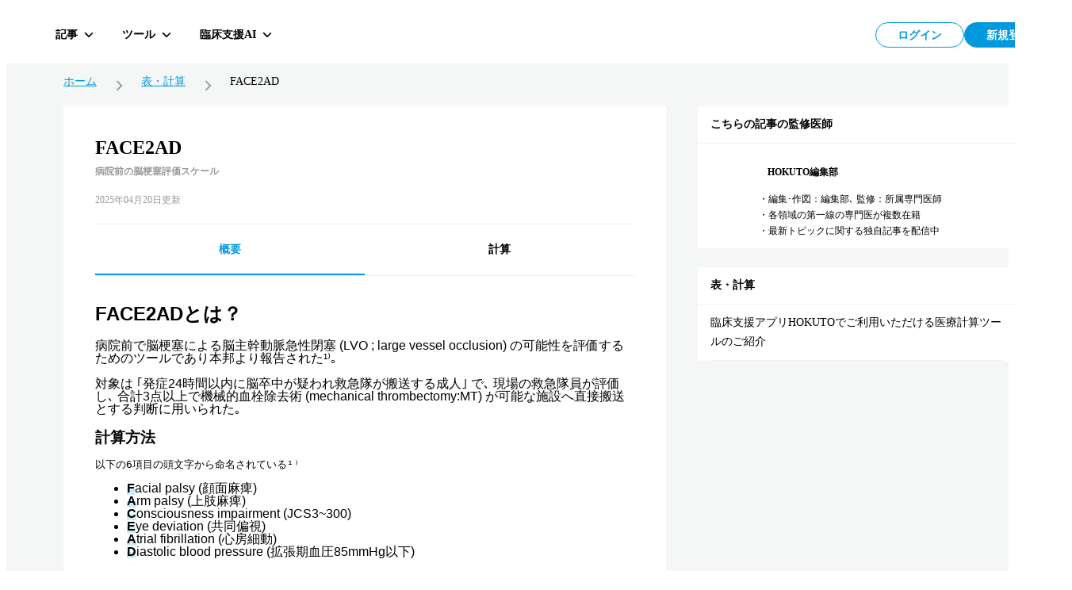

--- FILE ---
content_type: text/html; charset=utf-8
request_url: https://hokuto.app/calculator/BBFH3X0T3tYONI4BCZ8s
body_size: 57846
content:
<!DOCTYPE html><html><head><meta charSet="utf-8"/><meta name="viewport" content="width=device-width"/><title>FACE2AD | 計算 | 病院前の脳梗塞評価スケール | HOKUTO</title><meta name="description" content="FACE2ADとは？病院前で脳梗塞による脳主幹動脈急性閉塞 (LVO ; large vessel occlusion) の可能性を評価するためのツールであり本邦より報告された¹⁾｡ 対象は ｢発症24時間以内に脳卒中が疑われ救急隊が搬送する成人｣ で､ 現場の救急隊員が評価し､ 合計3点以上で機械的血栓除..."/><meta property="og:title" content="FACE2AD | 計算 | 病院前の脳梗塞評価スケール | HOKUTO"/><meta property="og:description" content="FACE2ADとは？病院前で脳梗塞による脳主幹動脈急性閉塞 (LVO ; large vessel occlusion) の可能性を評価するためのツールであり本邦より報告された¹⁾｡ 対象は ｢発症24時間以内に脳卒中が疑われ救急隊が搬送する成人｣ で､ 現場の救急隊員が評価し､ 合計3点以上で機械的血栓除..."/><meta property="og:type" content="website"/><meta property="og:url" content="https://hokuto.app/calculator/BBFH3X0T3tYONI4BCZ8s"/><meta property="og:image" content="https://hokuto.app/ogp.png"/><meta property="og:site_name" content="臨床支援アプリHOKUTO"/><meta name="author" content="臨床支援アプリHOKUTO"/><meta name="twitter:card" content="summary_large_image"/><meta name="twitter:title" content="FACE2AD | 計算 | 病院前の脳梗塞評価スケール | HOKUTO"/><meta name="twitter:description" content="FACE2ADとは？病院前で脳梗塞による脳主幹動脈急性閉塞 (LVO ; large vessel occlusion) の可能性を評価するためのツールであり本邦より報告された¹⁾｡ 対象は ｢発症24時間以内に脳卒中が疑われ救急隊が搬送する成人｣ で､ 現場の救急隊員が評価し､ 合計3点以上で機械的血栓除..."/><meta name="twitter:image" content="https://hokuto.app/ogp.png"/><link rel="canonical" href="https://hokuto.app/calculator/BBFH3X0T3tYONI4BCZ8s"/><link rel="shortcut icon" href="/favicon.ico"/><link rel="apple-touch-icon" href="/favicon.ico"/><script type="application/ld+json">{"@context":"https://schema.org","@graph":[{"@context":"https://schema.org","@type":"BreadcrumbList","itemListElement":[{"@type":"ListItem","position":1,"name":"ホーム","item":"https://hokuto.app"},{"@type":"ListItem","position":2,"name":"表・計算","item":"https://hokuto.app/calculator"},{"@type":"ListItem","position":3,"name":"FACE2AD","item":"https://hokuto.app/calculator/BBFH3X0T3tYONI4BCZ8s"}]},{"@context":"https://schema.org","@type":"ScholarlyArticle","mainEntityOfPage":{"@type":"WebPage","@id":"https://hokuto.app/calculator/BBFH3X0T3tYONI4BCZ8s"},"headline":"FACE2AD | 計算 | 病院前の脳梗塞評価スケール | HOKUTO","description":"FACE2ADとは？病院前で脳梗塞による脳主幹動脈急性閉塞 (LVO ; large vessel occlusion) の可能性を評価するためのツールであり本邦より報告された¹⁾｡ 対象は ｢発症24時間以内に脳卒中が疑われ救急隊が搬送する成人｣ で､ 現場の救急隊員が評価し､ 合計3点以上で機械的血栓除...","datePublished":"2022-11-10T00:05:16.544Z","dateModified":"2025-04-20T13:20:27.508Z","publisher":{"@type":"Organization","name":"医師向けアプリHOKUTO（ホクト）","logo":{"@type":"ImageObject","url":"https://hokuto.app/ogp.png"}}}]}</script><meta name="next-head-count" content="19"/><link rel="preload" href="/_next/static/css/f16a29d727fd1574.css" as="style"/><link rel="stylesheet" href="/_next/static/css/f16a29d727fd1574.css" data-n-g=""/><noscript data-n-css=""></noscript><script defer="" nomodule="" src="/_next/static/chunks/polyfills-c67a75d1b6f99dc8.js"></script><script src="/_next/static/chunks/webpack-9c417b913ad8115e.js" defer=""></script><script src="/_next/static/chunks/framework-a6c4252a160a131b.js" defer=""></script><script src="/_next/static/chunks/main-08ceb146c4d68109.js" defer=""></script><script src="/_next/static/chunks/pages/_app-873d24e820e2bded.js" defer=""></script><script src="/_next/static/chunks/c4a02945-c983bdc2d5b66658.js" defer=""></script><script src="/_next/static/chunks/9949-8eca18f2ad79df56.js" defer=""></script><script src="/_next/static/chunks/3891-7f466115017a5540.js" defer=""></script><script src="/_next/static/chunks/4643-380fc7b7c805fe25.js" defer=""></script><script src="/_next/static/chunks/6153-44bcf23ce310494b.js" defer=""></script><script src="/_next/static/chunks/1276-140b3ce4dc237503.js" defer=""></script><script src="/_next/static/chunks/665-c701a4c31dd80713.js" defer=""></script><script src="/_next/static/chunks/9414-9ed2734b53b5899f.js" defer=""></script><script src="/_next/static/chunks/270-e219da974729376d.js" defer=""></script><script src="/_next/static/chunks/3146-2503d300aabbfc4e.js" defer=""></script><script src="/_next/static/chunks/8668-0334ef8845e41100.js" defer=""></script><script src="/_next/static/chunks/pages/calculator/%5Bid%5D-c1b87a91c8c9ae11.js" defer=""></script><script src="/_next/static/_0amLG4LllMwYZ5qlJ5nh/_buildManifest.js" defer=""></script><script src="/_next/static/_0amLG4LllMwYZ5qlJ5nh/_ssgManifest.js" defer=""></script><style data-styled="" data-styled-version="6.1.19">.ttsRr{width:100%;position:relative;}/*!sc*/
.dHXIkQ{background-color:#EDF8FD;margin-top:32px;padding:24px 16px;}/*!sc*/
.glikiU{background-color:#FFFFFF;}/*!sc*/
.emUWrn{height:14px;}/*!sc*/
.Nlgnd{height:12px;}/*!sc*/
.gReyLO{background:#FFFFFF;margin-bottom:16px;}/*!sc*/
.gQtgiS{padding:40px;padding-bottom:0;}/*!sc*/
.jVOIKz{background-color:#f1f1f1;height:1px;margin-top:24px;}/*!sc*/
.dILMDe{padding:40px;padding-top:0;}/*!sc*/
.gceZlY{background:#FFFFFF;}/*!sc*/
.hcMcfD{margin-bottom:24px;}/*!sc*/
data-styled.g7[id="sc-dc5d4875-0"]{content:"ttsRr,dHXIkQ,glikiU,emUWrn,Nlgnd,gReyLO,gQtgiS,jVOIKz,dILMDe,gceZlY,hcMcfD,"}/*!sc*/
@media screen and (max-width: 768px){.fucSkS{display:none;}}/*!sc*/
data-styled.g11[id="sc-4277d826-0"]{content:"fucSkS,"}/*!sc*/
@media screen and (min-width: 769px){.cWgoPb{display:none;}}/*!sc*/
data-styled.g12[id="sc-4277d826-1"]{content:"cWgoPb,"}/*!sc*/
.MVfLe{padding:8px;display:-webkit-box;display:-webkit-flex;display:-ms-flexbox;display:flex;-webkit-box-pack:center;-ms-flex-pack:center;-webkit-justify-content:center;justify-content:center;-webkit-align-items:center;-webkit-box-align:center;-ms-flex-align:center;align-items:center;width:112px;height:100%;color:#0099DD;background:#FFFFFF;border:1px solid #0099DD;border-radius:46px;font-size:14px;line-height:1;font-weight:700;}/*!sc*/
@media screen and (min-width: 769px){.MVfLe{width:112px;height:100%;}}/*!sc*/
@media screen and (min-width: 769px){.MVfLe:hover{cursor:pointer;opacity:0.5;transition-duration:0.5s;}}/*!sc*/
@media screen and (min-width: 769px){.MVfLe:focus{opacity:0.5;transition-duration:0.5s;}}/*!sc*/
.MVfLe:disabled{opacity:0.3;cursor:default;}/*!sc*/
.mywdC{padding:8px;display:-webkit-box;display:-webkit-flex;display:-ms-flexbox;display:flex;-webkit-box-pack:center;-ms-flex-pack:center;-webkit-justify-content:center;justify-content:center;-webkit-align-items:center;-webkit-box-align:center;-ms-flex-align:center;align-items:center;width:112px;height:100%;color:#FFFFFF;background:#0099DD;border:1px solid #0099DD;border-radius:46px;font-size:14px;line-height:1;font-weight:700;}/*!sc*/
@media screen and (min-width: 769px){.mywdC{width:112px;height:100%;}}/*!sc*/
@media screen and (min-width: 769px){.mywdC:hover{cursor:pointer;opacity:0.5;transition-duration:0.5s;}}/*!sc*/
@media screen and (min-width: 769px){.mywdC:focus{opacity:0.5;transition-duration:0.5s;}}/*!sc*/
.mywdC:disabled{opacity:0.3;cursor:default;}/*!sc*/
data-styled.g21[id="sc-44d67ce7-0"]{content:"MVfLe,mywdC,"}/*!sc*/
.jbKePw{overflow:hidden;display:-webkit-box;-webkit-box-orient:vertical;-webkit-line-clamp:1;}/*!sc*/
data-styled.g22[id="sc-44d67ce7-1"]{content:"jbKePw,"}/*!sc*/
.jxgqJR{display:-webkit-box;display:-webkit-flex;display:-ms-flexbox;display:flex;-webkit-flex-direction:column;-ms-flex-direction:column;flex-direction:column;-webkit-align-items:center;-webkit-box-align:center;-ms-flex-align:center;align-items:center;-webkit-box-pack:center;-ms-flex-pack:center;-webkit-justify-content:center;justify-content:center;width:80px;height:80px;padding:2px;border-radius:16px;background-color:#FFFFFF;cursor:pointer;}/*!sc*/
@media screen and (min-width: 769px){.jxgqJR{-webkit-flex-direction:row;-ms-flex-direction:row;flex-direction:row;width:auto;height:36px;padding:0 10px;border-radius:6px;background-color:transparent;transition-duration:0.5s;}}/*!sc*/
@media screen and (min-width: 769px){.jxgqJR:hover,.jxgqJR:focus{border-color:#f1f1f1;background-color:rgb(241 241 241 / 50%);}}/*!sc*/
data-styled.g72[id="sc-7d89007f-0"]{content:"jxgqJR,"}/*!sc*/
.dQfyLk{overflow:hidden;display:-webkit-box;-webkit-box-orient:vertical;-webkit-line-clamp:1;margin-top:8px;font-size:10px;line-height:10px;font-weight:700;color:#000000;}/*!sc*/
data-styled.g73[id="sc-7d89007f-1"]{content:"dQfyLk,"}/*!sc*/
.cUnFNv{margin-top:13px;}/*!sc*/
@media screen and (min-width: 769px){.cUnFNv{margin-top:0;margin-left:12px;font-size:14px;line-height:14px;}}/*!sc*/
data-styled.g74[id="sc-7d89007f-2"]{content:"cUnFNv,"}/*!sc*/
.fFGVDv{margin-left:8px;height:32px;display:-webkit-box;display:-webkit-flex;display:-ms-flexbox;display:flex;-webkit-box-pack:justify;-webkit-justify-content:space-between;justify-content:space-between;-webkit-column-gap:8px;column-gap:8px;}/*!sc*/
data-styled.g82[id="sc-7e019283-6"]{content:"fFGVDv,"}/*!sc*/
.gyHPtp{width:32px;height:32px;border:none;background-color:transparent;border-radius:2px;cursor:pointer;display:-webkit-box;display:-webkit-flex;display:-ms-flexbox;display:flex;-webkit-align-items:center;-webkit-box-align:center;-ms-flex-align:center;align-items:center;-webkit-box-pack:center;-ms-flex-pack:center;-webkit-justify-content:center;justify-content:center;font-size:1em;}/*!sc*/
data-styled.g83[id="sc-cdddeeac-0"]{content:"gyHPtp,"}/*!sc*/
.iATDih{position:relative;}/*!sc*/
data-styled.g109[id="sc-5587821d-1"]{content:"iATDih,"}/*!sc*/
.kbxfj{padding:18px 12px 10px;}/*!sc*/
data-styled.g110[id="sc-ed03e1b0-0"]{content:"kbxfj,"}/*!sc*/
.eEHsxz{position:absolute;left:0;top:0px;z-index:101;width:100%;}/*!sc*/
data-styled.g112[id="sc-ed03e1b0-2"]{content:"eEHsxz,"}/*!sc*/
.fSsgCB{display:-webkit-box;display:-webkit-flex;display:-ms-flexbox;display:flex;-webkit-box-pack:justify;-webkit-justify-content:space-between;justify-content:space-between;-webkit-align-items:flex-start;-webkit-box-align:flex-start;-ms-flex-align:flex-start;align-items:flex-start;width:100%;height:60px;position:absolute;top:0;left:0;right:0;}/*!sc*/
data-styled.g147[id="sc-ff1151c2-0"]{content:"fSsgCB,"}/*!sc*/
.kMwNfh{display:-webkit-box;display:-webkit-flex;display:-ms-flexbox;display:flex;-webkit-align-items:center;-webkit-box-align:center;-ms-flex-align:center;align-items:center;-webkit-box-pack:start;-ms-flex-pack:start;-webkit-justify-content:flex-start;justify-content:flex-start;position:relative;z-index:101;}/*!sc*/
data-styled.g148[id="sc-ff1151c2-1"]{content:"kMwNfh,"}/*!sc*/
.hGafEV{display:-webkit-box;display:-webkit-flex;display:-ms-flexbox;display:flex;-webkit-align-items:center;-webkit-box-align:center;-ms-flex-align:center;align-items:center;-webkit-box-pack:end;-ms-flex-pack:end;-webkit-justify-content:flex-end;justify-content:flex-end;position:relative;z-index:101;}/*!sc*/
data-styled.g149[id="sc-ff1151c2-2"]{content:"hGafEV,"}/*!sc*/
.frZtVc{display:-webkit-box;display:-webkit-flex;display:-ms-flexbox;display:flex;-webkit-align-items:center;-webkit-box-align:center;-ms-flex-align:center;align-items:center;-webkit-box-pack:justify;-webkit-justify-content:space-between;justify-content:space-between;z-index:101;height:64px;top:0px;right:40px;width:100%;}/*!sc*/
data-styled.g150[id="sc-ff1151c2-3"]{content:"frZtVc,"}/*!sc*/
.hNihLr{display:-webkit-box;display:-webkit-flex;display:-ms-flexbox;display:flex;-webkit-align-items:center;-webkit-box-align:center;-ms-flex-align:center;align-items:center;-webkit-box-pack:start;-ms-flex-pack:start;-webkit-justify-content:flex-start;justify-content:flex-start;width:70%;height:100%;}/*!sc*/
data-styled.g151[id="sc-ff1151c2-4"]{content:"hNihLr,"}/*!sc*/
.iQTkaj{display:-webkit-box;display:-webkit-flex;display:-ms-flexbox;display:flex;-webkit-align-items:center;-webkit-box-align:center;-ms-flex-align:center;align-items:center;-webkit-box-pack:end;-ms-flex-pack:end;-webkit-justify-content:flex-end;justify-content:flex-end;gap:8px;}/*!sc*/
data-styled.g152[id="sc-ff1151c2-5"]{content:"iQTkaj,"}/*!sc*/
.jqTBTC{font-size:16px;line-height:16px;font-weight:700;margin:0;display:-webkit-box;display:-webkit-flex;display:-ms-flexbox;display:flex;-webkit-box-pack:center;-ms-flex-pack:center;-webkit-justify-content:center;justify-content:center;position:relative;-webkit-align-items:center;-webkit-box-align:center;-ms-flex-align:center;align-items:center;line-height:1;text-align:center;}/*!sc*/
data-styled.g153[id="sc-f2a16731-0"]{content:"jqTBTC,"}/*!sc*/
.jmYINJ{margin:0;display:-webkit-box;display:-webkit-flex;display:-ms-flexbox;display:flex;-webkit-box-pack:center;-ms-flex-pack:center;-webkit-justify-content:center;justify-content:center;aspect-ratio:256/50;height:32px;position:relative;}/*!sc*/
.jmYINJ:hover{cursor:pointer;opacity:0.5;transition-duration:0.5s;}/*!sc*/
@media (max-width: 960px){.jmYINJ{width:120px;}}/*!sc*/
data-styled.g154[id="sc-f2a16731-1"]{content:"jmYINJ,"}/*!sc*/
.kyEKxb{margin:8px 0 0 0;font-size:12px;line-height:12px;font-weight:700;color:#999999;display:-webkit-box;display:-webkit-flex;display:-ms-flexbox;display:flex;-webkit-box-pack:center;-ms-flex-pack:center;-webkit-justify-content:center;justify-content:center;}/*!sc*/
data-styled.g156[id="sc-f2a16731-3"]{content:"kyEKxb,"}/*!sc*/
.LzaUX{max-width:calc(100% - 100px);margin-inline:auto;text-align:center;}/*!sc*/
data-styled.g157[id="sc-f2a16731-4"]{content:"LzaUX,"}/*!sc*/
.KgCKy{position:-webkit-sticky;position:sticky;}/*!sc*/
data-styled.g158[id="sc-7f53455f-0"]{content:"KgCKy,"}/*!sc*/
@media screen and (max-width: 768px){.cAMRMK{position:-webkit-sticky;position:sticky;top:0;z-index:100;background-color:#FFFFFF;}}/*!sc*/
data-styled.g159[id="sc-7f53455f-1"]{content:"cAMRMK,"}/*!sc*/
.coPhbp{display:-webkit-box;display:-webkit-flex;display:-ms-flexbox;display:flex;-webkit-align-items:center;-webkit-box-align:center;-ms-flex-align:center;align-items:center;-webkit-box-pack:center;-ms-flex-pack:center;-webkit-justify-content:center;justify-content:center;-webkit-flex:1;-ms-flex:1;flex:1;min-height:auto;}/*!sc*/
data-styled.g160[id="sc-7f53455f-2"]{content:"coPhbp,"}/*!sc*/
.jKvIRU{position:absolute;top:0;left:0;right:0;width:100%;pointer-events:none;}/*!sc*/
.jKvIRU>*{pointer-events:auto;}/*!sc*/
data-styled.g161[id="sc-7f53455f-3"]{content:"jKvIRU,"}/*!sc*/
.caOuSd{position:fixed;width:100%;height:60px;padding:6px 40px;display:-webkit-box;display:-webkit-flex;display:-ms-flexbox;display:flex;-webkit-box-pack:start;-ms-flex-pack:start;-webkit-justify-content:start;justify-content:start;-webkit-align-items:center;-webkit-box-align:center;-ms-flex-align:center;align-items:center;background:#FFFFFF;z-index:100;}/*!sc*/
@media (max-width: 960px){.caOuSd{padding-left:16px;padding-right:16px;}}/*!sc*/
@media screen and (max-width: 768px){.caOuSd{position:relative;-webkit-flex-direction:column;-ms-flex-direction:column;flex-direction:column;min-height:60px;-webkit-box-pack:center;-ms-flex-pack:center;-webkit-justify-content:center;justify-content:center;-webkit-align-items:center;-webkit-box-align:center;-ms-flex-align:center;align-items:center;padding:10px 0;background:#FFFFFF;border-top:none;}}/*!sc*/
data-styled.g162[id="sc-7f53455f-4"]{content:"caOuSd,"}/*!sc*/
.diOZPM{position:relative;-webkit-flex-direction:row;-ms-flex-direction:row;flex-direction:row;border-bottom:1px solid #05131a14;}/*!sc*/
data-styled.g163[id="sc-7f53455f-5"]{content:"diOZPM,"}/*!sc*/
.gBRNEO{background:#F5F6F6;min-height:100vh;height:100%;}/*!sc*/
@media screen and (max-width: 768px){.gBRNEO{position:relative;}}/*!sc*/
data-styled.g223[id="sc-18324ebf-0"]{content:"gBRNEO,"}/*!sc*/
.VoCGE{display:-webkit-box;display:-webkit-flex;display:-ms-flexbox;display:flex;margin-top:24px;-webkit-align-items:center;-webkit-box-align:center;-ms-flex-align:center;align-items:center;width:100%;max-width:1200px;}/*!sc*/
@media screen and (max-width: 768px){.VoCGE{margin-top:0;padding:8px 8px 8px 24px;border-top:1px solid #f1f1f1;}}/*!sc*/
.VoCGE a{font-size:14px;line-height:1;color:#0099dd;}/*!sc*/
@media screen and (max-width: 768px){.VoCGE a{font-size:10px;}}/*!sc*/
.VoCGE div{font-size:14px;line-height:1;}/*!sc*/
@media screen and (max-width: 768px){.VoCGE div{font-size:10px;}}/*!sc*/
data-styled.g328[id="sc-e92817b4-0"]{content:"VoCGE,"}/*!sc*/
.jYfoTe{display:-webkit-box;display:-webkit-flex;display:-ms-flexbox;display:flex;-webkit-align-items:center;-webkit-box-align:center;-ms-flex-align:center;align-items:center;}/*!sc*/
.jYfoTe :not(:last-child){white-space:nowrap;}/*!sc*/
data-styled.g329[id="sc-e92817b4-1"]{content:"jYfoTe,"}/*!sc*/
.jSphmb{display:-webkit-box;display:-webkit-flex;display:-ms-flexbox;display:flex;-webkit-align-items:center;-webkit-box-align:center;-ms-flex-align:center;align-items:center;margin:0 16px;}/*!sc*/
@media screen and (max-width: 768px){.jSphmb{margin:0 8px;}}/*!sc*/
data-styled.g330[id="sc-e92817b4-2"]{content:"jSphmb,"}/*!sc*/
.kkpZZC{max-width:calc(
    100vw - 170px
  );display:-webkit-box;-webkit-box-orient:vertical;-webkit-line-clamp:1;overflow:hidden;}/*!sc*/
data-styled.g331[id="sc-e92817b4-3"]{content:"kkpZZC,"}/*!sc*/
.boSnQx{padding:0 16px;width:100%;overflow-y:scroll;scrollbar-width:none;}/*!sc*/
.boSnQx::-webkit-scrollbar{display:none;}/*!sc*/
@media screen and (min-width: 769px){.boSnQx{min-height:200px;padding:0;overflow-y:auto;}}/*!sc*/
.boSnQx .redactor-viewer{border:none!important;font-family:"Helvetica Neue",Arial,"Hiragino Kaku Gothic ProN","Hiragino Sans",Meiryo,sans-serif!important;position:relative;box-sizing:border-box;padding:16px 0 0 0;overflow-y:visible;line-height:1;min-height:auto;}/*!sc*/
.boSnQx .redactor-viewer figure:first-child>img,.boSnQx .redactor-viewer p:first-child+figure>img,.boSnQx .redactor-viewer h5:first-child+figure>img{max-width:100%!important;}/*!sc*/
.boSnQx .redactor-viewer pre{white-space:pre-wrap;}/*!sc*/
.boSnQx .redactor-viewer::after{height:50px!important;}/*!sc*/
@media screen and (min-width: 769px){.boSnQx .redactor-viewer::after{height:0!important;}}/*!sc*/
data-styled.g368[id="sc-5284b508-0"]{content:"boSnQx,"}/*!sc*/
.edktea{width:100%;max-height:100vh;padding:16px;margin-bottom:24px;}/*!sc*/
@media screen and (min-width: 769px){.edktea{max-height:auto;padding:40px;margin-bottom:0;}}/*!sc*/
.jOLCvF{width:100%;max-height:100vh;padding:16px;margin-bottom:24px;}/*!sc*/
@media screen and (min-width: 769px){.jOLCvF{max-height:auto;padding:0;margin-bottom:16px;}}/*!sc*/
data-styled.g428[id="sc-a78946a-0"]{content:"edktea,jOLCvF,"}/*!sc*/
.byQDUF{font-size:24px;line-height:1;font-weight:700;margin-bottom:24px;padding:0;border-bottom:none;}/*!sc*/
.fYkswh{font-size:14px;line-height:1;font-weight:700;margin-bottom:0;padding:16px;border-bottom:1px solid #f1f1f1;}/*!sc*/
data-styled.g429[id="sc-a78946a-1"]{content:"byQDUF,fYkswh,"}/*!sc*/
.gAlZtX{display:-webkit-box;display:-webkit-flex;display:-ms-flexbox;display:flex;padding:0;}/*!sc*/
@media screen and (min-width: 769px){.gAlZtX{padding:0;}}/*!sc*/
.dcLhVM{display:-webkit-box;display:-webkit-flex;display:-ms-flexbox;display:flex;padding:0;}/*!sc*/
@media screen and (min-width: 769px){.dcLhVM{padding:16px;}}/*!sc*/
data-styled.g430[id="sc-a78946a-2"]{content:"gAlZtX,dcLhVM,"}/*!sc*/
.jIwDqr{display:-webkit-box;display:-webkit-flex;display:-ms-flexbox;display:flex;-webkit-flex-direction:column;-ms-flex-direction:column;flex-direction:column;-webkit-box-pack:center;-ms-flex-pack:center;-webkit-justify-content:center;justify-content:center;margin-left:16px;}/*!sc*/
@media screen and (min-width: 769px){.jIwDqr{width:calc(100% - 120px);}}/*!sc*/
@media screen and (max-width: 768px){.jIwDqr{margin-left:12px;}}/*!sc*/
data-styled.g431[id="sc-a78946a-3"]{content:"jIwDqr,"}/*!sc*/
.fpWFrQ{font-size:14px;line-height:24px;font-weight:700;}/*!sc*/
@media screen and (min-width: 769px){.fpWFrQ{font-size:16px;display:inline-block;margin-right:8px;}.fpWFrQ:last-child{margin-top:0;}}/*!sc*/
.gGiykc{font-size:14px;line-height:24px;font-weight:700;}/*!sc*/
@media screen and (min-width: 769px){.gGiykc{font-size:12px;display:inline-block;margin-right:8px;}.gGiykc:last-child{margin-top:8px;}}/*!sc*/
data-styled.g433[id="sc-a78946a-5"]{content:"fpWFrQ,gGiykc,"}/*!sc*/
.gnDJoB{margin:11px 0 0 0;width:100%;font-size:14px;line-height:24px;}/*!sc*/
@media screen and (min-width: 769px){.gnDJoB{font-size:14px;line-height:24px;}}/*!sc*/
data-styled.g434[id="sc-a78946a-6"]{content:"gnDJoB,"}/*!sc*/
.wzXjV{margin:8px 0 0 -3px;width:100%;font-size:12px;line-height:1;}/*!sc*/
.wzXjV:first-of-type{margin:16px 0 0 -3px;}/*!sc*/
data-styled.g435[id="sc-a78946a-7"]{content:"wzXjV,"}/*!sc*/
.kpa-dZv{display:-webkit-inline-box;display:-webkit-inline-flex;display:-ms-inline-flexbox;display:inline-flex;-webkit-align-items:center;-webkit-box-align:center;-ms-flex-align:center;align-items:center;margin-top:12px;font-size:14px;color:#0099dd;font-weight:bold;transition-duration:0.2s;}/*!sc*/
@media screen and (min-width: 769px){.kpa-dZv{width:100%;padding-left:64px;}}/*!sc*/
.kpa-dZv:hover{opacity:0.3;}/*!sc*/
.kpa-dZv::after{content:"";display:inline-block;margin-left:4px;width:6px;height:6px;-webkit-transform:rotate(45deg);-moz-transform:rotate(45deg);-ms-transform:rotate(45deg);transform:rotate(45deg);border-style:solid;border-width:2px 2px 0 0;}/*!sc*/
data-styled.g436[id="sc-a78946a-8"]{content:"kpa-dZv,"}/*!sc*/
.DprIn{width:48px;height:48px;}/*!sc*/
@media screen and (max-width: 768px){.DprIn{width:44px;height:44px;}}/*!sc*/
data-styled.g438[id="sc-8f0dccc7-1"]{content:"DprIn,"}/*!sc*/
.rbjwX{background-color:#FFFFFF;width:100%;}/*!sc*/
data-styled.g580[id="sc-266669e8-0"]{content:"rbjwX,"}/*!sc*/
.eTZWOF{width:100%;display:-webkit-box;display:-webkit-flex;display:-ms-flexbox;display:flex;position:-webkit-sticky;position:sticky;top:0;background-color:#FFFFFF;z-index:1;}/*!sc*/
@media screen and (min-width: 769px){.eTZWOF{width:calc(100% - 0px);margin-left:0px;border-bottom:1px solid #f1f1f1;}}/*!sc*/
.jYHGat{width:100%;display:-webkit-box;display:-webkit-flex;display:-ms-flexbox;display:flex;position:-webkit-sticky;position:sticky;top:0;background-color:#FFFFFF;z-index:1;}/*!sc*/
@media screen and (min-width: 769px){.jYHGat{width:calc(100% - 80px);margin-left:40px;border-bottom:1px solid #f1f1f1;}}/*!sc*/
data-styled.g581[id="sc-266669e8-1"]{content:"eTZWOF,jYHGat,"}/*!sc*/
.eOfQCB{height:38px;width:calc(100% / 3);border-bottom:2px solid #0099DD;display:-webkit-box;display:-webkit-flex;display:-ms-flexbox;display:flex;padding-bottom:0;-webkit-box-pack:center;-ms-flex-pack:center;-webkit-justify-content:center;justify-content:center;-webkit-align-items:center;-webkit-box-align:center;-ms-flex-align:center;align-items:center;font-size:14px;font-weight:700;color:#0099DD;}/*!sc*/
@media screen and (min-width: 769px){.eOfQCB{height:60px;border-bottom:2px solid #0099DD;font-weight:700;padding-top:2px;}.eOfQCB:hover{cursor:pointer;opacity:0.5;transition-duration:0.5s;}}/*!sc*/
.fFWBqS{height:38px;width:calc(100% / 3);border-bottom:1px solid #f1f1f1;display:-webkit-box;display:-webkit-flex;display:-ms-flexbox;display:flex;padding-bottom:1px;-webkit-box-pack:center;-ms-flex-pack:center;-webkit-justify-content:center;justify-content:center;-webkit-align-items:center;-webkit-box-align:center;-ms-flex-align:center;align-items:center;font-size:14px;font-weight:normal;color:#000000;}/*!sc*/
@media screen and (min-width: 769px){.fFWBqS{height:60px;border-bottom:none;font-weight:700;padding-top:2px;}.fFWBqS:hover{cursor:pointer;opacity:0.5;transition-duration:0.5s;}}/*!sc*/
.jCOttE{height:38px;width:calc(100% / 2);border-bottom:2px solid #0099DD;display:-webkit-box;display:-webkit-flex;display:-ms-flexbox;display:flex;padding-bottom:0;-webkit-box-pack:center;-ms-flex-pack:center;-webkit-justify-content:center;justify-content:center;-webkit-align-items:center;-webkit-box-align:center;-ms-flex-align:center;align-items:center;font-size:14px;font-weight:700;color:#0099DD;}/*!sc*/
@media screen and (min-width: 769px){.jCOttE{height:60px;border-bottom:2px solid #0099DD;font-weight:700;padding-top:2px;}.jCOttE:hover{cursor:pointer;opacity:0.5;transition-duration:0.5s;}}/*!sc*/
.kFDwPP{height:38px;width:calc(100% / 2);border-bottom:1px solid #f1f1f1;display:-webkit-box;display:-webkit-flex;display:-ms-flexbox;display:flex;padding-bottom:1px;-webkit-box-pack:center;-ms-flex-pack:center;-webkit-justify-content:center;justify-content:center;-webkit-align-items:center;-webkit-box-align:center;-ms-flex-align:center;align-items:center;font-size:14px;font-weight:normal;color:#000000;}/*!sc*/
@media screen and (min-width: 769px){.kFDwPP{height:60px;border-bottom:none;font-weight:700;padding-top:2px;}.kFDwPP:hover{cursor:pointer;opacity:0.5;transition-duration:0.5s;}}/*!sc*/
data-styled.g582[id="sc-266669e8-2"]{content:"eOfQCB,fFWBqS,jCOttE,kFDwPP,"}/*!sc*/
.jqyvLd{position:relative;width:100%;height:100%;overflow:hidden;}/*!sc*/
data-styled.g583[id="sc-266669e8-3"]{content:"jqyvLd,"}/*!sc*/
.Gihek{height:1000px;-webkit-transition:-webkit-transform 0.5s ease-in-out 0s;transition:transform 0.5s ease-in-out 0s;-webkit-transform:translateX(calc(100vw * 0));-moz-transform:translateX(calc(100vw * 0));-ms-transform:translateX(calc(100vw * 0));transform:translateX(calc(100vw * 0));}/*!sc*/
data-styled.g584[id="sc-266669e8-4"]{content:"Gihek,"}/*!sc*/
.cNwXFY{display:block;position:absolute;width:100%;height:100%;top:0;left:calc(100vw * 0);background-color:#FFFFFF;}/*!sc*/
.jLUmAN{display:block;position:absolute;width:100%;height:100%;top:0;left:calc(100vw * 1);background-color:#FFFFFF;}/*!sc*/
.kHBjSm{display:block;position:absolute;width:100%;height:100%;top:0;left:calc(100vw * 2);background-color:#FFFFFF;}/*!sc*/
data-styled.g585[id="sc-266669e8-5"]{content:"cNwXFY,jLUmAN,kHBjSm,"}/*!sc*/
.kRbpKa{display:-webkit-box;display:-webkit-flex;display:-ms-flexbox;display:flex;background:#FFFFFF;-webkit-flex-direction:column;-ms-flex-direction:column;flex-direction:column;width:100%;}/*!sc*/
data-styled.g723[id="sc-1f791982-0"]{content:"kRbpKa,"}/*!sc*/
.eYeSBN{padding:16px;font-size:14px;line-height:1;font-weight:700;border-bottom:1px solid #f1f1f1;}/*!sc*/
data-styled.g724[id="sc-1f791982-1"]{content:"eYeSBN,"}/*!sc*/
.gfuGPW{margin:0 16px;padding:11px 0;border-bottom:1px solid #f1f1f1;}/*!sc*/
data-styled.g725[id="sc-1f791982-2"]{content:"gfuGPW,"}/*!sc*/
.hxsDxD{font-size:14px;line-height:24px;margin:0;}/*!sc*/
data-styled.g726[id="sc-1f791982-3"]{content:"hxsDxD,"}/*!sc*/
.feZCog{display:-webkit-box;display:-webkit-flex;display:-ms-flexbox;display:flex;-webkit-align-items:center;-webkit-box-align:center;-ms-flex-align:center;align-items:center;height:auto;width:100%;-webkit-box-pack:start;-ms-flex-pack:start;-webkit-justify-content:flex-start;justify-content:flex-start;padding:64px 40px 0;-webkit-flex-direction:column;-ms-flex-direction:column;flex-direction:column;}/*!sc*/
data-styled.g831[id="sc-e796bfb2-0"]{content:"feZCog,"}/*!sc*/
.fJfamE{display:-webkit-box;display:-webkit-flex;display:-ms-flexbox;display:flex;}/*!sc*/
data-styled.g832[id="sc-e796bfb2-1"]{content:"fJfamE,"}/*!sc*/
.bYGlcT{margin:24px 0 44px;width:calc(100% - 440px);max-width:760px;}/*!sc*/
data-styled.g833[id="sc-e796bfb2-2"]{content:"bYGlcT,"}/*!sc*/
.cHEdDw{margin:0;font-size:24px;line-height:24px;font-weight:700;}/*!sc*/
data-styled.g834[id="sc-e796bfb2-3"]{content:"cHEdDw,"}/*!sc*/
.hLgawT{margin-top:12px;font-size:12px;line-height:12px;font-weight:700;color:#999999;}/*!sc*/
data-styled.g835[id="sc-e796bfb2-4"]{content:"hLgawT,"}/*!sc*/
.jdhGPV{margin-top:24px;font-size:12px;line-height:12px;color:#999999;}/*!sc*/
data-styled.g836[id="sc-e796bfb2-5"]{content:"jdhGPV,"}/*!sc*/
.guLupf{margin:24px 0 44px 40px;width:400px;}/*!sc*/
data-styled.g837[id="sc-e796bfb2-6"]{content:"guLupf,"}/*!sc*/
</style></head><body><div id="__next"><div id="bannerWrapper" class="sc-7f53455f-0 KgCKy"></div><div class="sc-dc5d4875-0 sc-4277d826-0 fucSkS"><header id="header" class="sc-7f53455f-4 caOuSd"><div class="sc-dc5d4875-0 sc-4277d826-0 fucSkS"><a href="https://hokuto.app/" class="sc-f2a16731-1 jmYINJ"><span style="box-sizing:border-box;display:block;overflow:hidden;width:initial;height:initial;background:none;opacity:1;border:0;margin:0;padding:0;position:absolute;top:0;left:0;bottom:0;right:0"><img alt="医師向け臨床支援アプリHOKUTO（ホクト）" src="[data-uri]" decoding="async" data-nimg="fill" style="position:absolute;top:0;left:0;bottom:0;right:0;box-sizing:border-box;padding:0;border:none;margin:auto;display:block;width:0;height:0;min-width:100%;max-width:100%;min-height:100%;max-height:100%;object-fit:contain"/><noscript><img alt="医師向け臨床支援アプリHOKUTO（ホクト）" loading="lazy" decoding="async" data-nimg="fill" style="position:absolute;top:0;left:0;bottom:0;right:0;box-sizing:border-box;padding:0;border:none;margin:auto;display:block;width:0;height:0;min-width:100%;max-width:100%;min-height:100%;max-height:100%;object-fit:contain" sizes="100vw" srcSet="/_next/static/media/hokuto-logo.73857317.svg 640w, /_next/static/media/hokuto-logo.73857317.svg 750w, /_next/static/media/hokuto-logo.73857317.svg 828w, /_next/static/media/hokuto-logo.73857317.svg 1080w, /_next/static/media/hokuto-logo.73857317.svg 1200w, /_next/static/media/hokuto-logo.73857317.svg 1920w, /_next/static/media/hokuto-logo.73857317.svg 2048w, /_next/static/media/hokuto-logo.73857317.svg 3840w" src="/_next/static/media/hokuto-logo.73857317.svg"/></noscript></span></a></div><div class="sc-dc5d4875-0 sc-4277d826-1 sc-f2a16731-4 cWgoPb LzaUX"><h1 class="sc-f2a16731-0 jqTBTC">FACE2AD</h1><p class="sc-f2a16731-3 kyEKxb">病院前の脳梗塞評価スケール</p></div><div width="100%" class="sc-dc5d4875-0 ttsRr"><div class="sc-dc5d4875-0 sc-4277d826-1 cWgoPb"><div class="sc-ff1151c2-0 fSsgCB"><div class="sc-ff1151c2-1 kMwNfh"><div class="sc-ed03e1b0-1 cIamZc"><div class="sc-ed03e1b0-2 eEHsxz"><div class="sc-ed03e1b0-0 kbxfj"><button class="sc-cdddeeac-0 gyHPtp"><div class="sc-5587821d-1 iATDih"><svg width="28" height="28" viewBox="0 0 24 24" fill="currentColor" xmlns="http://www.w3.org/2000/svg" color="#0099DD"><rect x="3" y="5" width="18" height="2" rx="1"></rect><rect x="3" y="11" width="18" height="2" rx="1"></rect><rect x="3" y="17" width="18" height="2" rx="1"></rect></svg></div></button></div></div></div></div><div class="sc-ff1151c2-2 hGafEV"></div></div></div><div class="sc-dc5d4875-0 sc-4277d826-0 fucSkS"><div class="sc-ff1151c2-3 frZtVc"><div class="sc-ff1151c2-4 hNihLr"><a class="sc-7d89007f-0 jxgqJR"><span class="sc-7d89007f-1 sc-7d89007f-2 dQfyLk cUnFNv">記事</span><div style="width:20px;height:20px;position:relative;margin-left:4px"><svg x="4" y="6.5" width="12" height="7" viewBox="0 0 12 7" fill="none" xmlns="http://www.w3.org/2000/svg" style="position:absolute;top:50%;left:50%;transform:translate(-50%, -50%)"><path fill-rule="evenodd" clip-rule="evenodd" d="M0.583008 1.41552L1.76152 0.237009L6.0107 4.48619L10.2548 0.315241L11.423 1.50396L6.00049 6.83301L0.583008 1.41552Z" fill="black"></path></svg></div></a><a class="sc-7d89007f-0 jxgqJR"><span class="sc-7d89007f-1 sc-7d89007f-2 dQfyLk cUnFNv">ツール</span><div style="width:20px;height:20px;position:relative;margin-left:4px"><svg x="4" y="6.5" width="12" height="7" viewBox="0 0 12 7" fill="none" xmlns="http://www.w3.org/2000/svg" style="position:absolute;top:50%;left:50%;transform:translate(-50%, -50%)"><path fill-rule="evenodd" clip-rule="evenodd" d="M0.583008 1.41552L1.76152 0.237009L6.0107 4.48619L10.2548 0.315241L11.423 1.50396L6.00049 6.83301L0.583008 1.41552Z" fill="black"></path></svg></div></a><a class="sc-7d89007f-0 jxgqJR"><span class="sc-7d89007f-1 sc-7d89007f-2 dQfyLk cUnFNv">臨床支援AI</span><div style="width:20px;height:20px;position:relative;margin-left:4px"><svg x="4" y="6.5" width="12" height="7" viewBox="0 0 12 7" fill="none" xmlns="http://www.w3.org/2000/svg" style="position:absolute;top:50%;left:50%;transform:translate(-50%, -50%)"><path fill-rule="evenodd" clip-rule="evenodd" d="M0.583008 1.41552L1.76152 0.237009L6.0107 4.48619L10.2548 0.315241L11.423 1.50396L6.00049 6.83301L0.583008 1.41552Z" fill="black"></path></svg></div></a></div><div class="sc-ff1151c2-5 iQTkaj"><div data-testid="notLoggedInUserMenu" class="sc-7e019283-6 fFGVDv"><button width="112px,112px" class="sc-44d67ce7-0 MVfLe"><span class="sc-44d67ce7-1 jbKePw">ログイン</span></button><button width="112px,112px" font-weight="700" class="sc-44d67ce7-0 mywdC"><span class="sc-44d67ce7-1 jbKePw">新規登録</span></button></div></div></div></div></div></header></div><div class="sc-7f53455f-1 cAMRMK"><div class="sc-dc5d4875-0 sc-4277d826-1 cWgoPb"><header id="header" class="sc-7f53455f-4 sc-7f53455f-5 caOuSd diOZPM"><div class="sc-7f53455f-2 coPhbp"><div class="sc-dc5d4875-0 sc-4277d826-0 fucSkS"><a href="https://hokuto.app/" class="sc-f2a16731-1 jmYINJ"><span style="box-sizing:border-box;display:block;overflow:hidden;width:initial;height:initial;background:none;opacity:1;border:0;margin:0;padding:0;position:absolute;top:0;left:0;bottom:0;right:0"><img alt="医師向け臨床支援アプリHOKUTO（ホクト）" src="[data-uri]" decoding="async" data-nimg="fill" style="position:absolute;top:0;left:0;bottom:0;right:0;box-sizing:border-box;padding:0;border:none;margin:auto;display:block;width:0;height:0;min-width:100%;max-width:100%;min-height:100%;max-height:100%;object-fit:contain"/><noscript><img alt="医師向け臨床支援アプリHOKUTO（ホクト）" loading="lazy" decoding="async" data-nimg="fill" style="position:absolute;top:0;left:0;bottom:0;right:0;box-sizing:border-box;padding:0;border:none;margin:auto;display:block;width:0;height:0;min-width:100%;max-width:100%;min-height:100%;max-height:100%;object-fit:contain" sizes="100vw" srcSet="/_next/static/media/hokuto-logo.73857317.svg 640w, /_next/static/media/hokuto-logo.73857317.svg 750w, /_next/static/media/hokuto-logo.73857317.svg 828w, /_next/static/media/hokuto-logo.73857317.svg 1080w, /_next/static/media/hokuto-logo.73857317.svg 1200w, /_next/static/media/hokuto-logo.73857317.svg 1920w, /_next/static/media/hokuto-logo.73857317.svg 2048w, /_next/static/media/hokuto-logo.73857317.svg 3840w" src="/_next/static/media/hokuto-logo.73857317.svg"/></noscript></span></a></div><div class="sc-dc5d4875-0 sc-4277d826-1 sc-f2a16731-4 cWgoPb LzaUX"><h1 class="sc-f2a16731-0 jqTBTC">FACE2AD</h1><p class="sc-f2a16731-3 kyEKxb">病院前の脳梗塞評価スケール</p></div></div><div class="sc-7f53455f-3 jKvIRU"><div class="sc-dc5d4875-0 sc-4277d826-1 cWgoPb"><div class="sc-ff1151c2-0 fSsgCB"><div class="sc-ff1151c2-1 kMwNfh"><div class="sc-ed03e1b0-1 cIamZc"><div class="sc-ed03e1b0-2 eEHsxz"><div class="sc-ed03e1b0-0 kbxfj"><button class="sc-cdddeeac-0 gyHPtp"><div class="sc-5587821d-1 iATDih"><svg width="28" height="28" viewBox="0 0 24 24" fill="currentColor" xmlns="http://www.w3.org/2000/svg" color="#0099DD"><rect x="3" y="5" width="18" height="2" rx="1"></rect><rect x="3" y="11" width="18" height="2" rx="1"></rect><rect x="3" y="17" width="18" height="2" rx="1"></rect></svg></div></button></div></div></div></div><div class="sc-ff1151c2-2 hGafEV"></div></div></div><div class="sc-dc5d4875-0 sc-4277d826-0 fucSkS"><div class="sc-ff1151c2-3 frZtVc"><div class="sc-ff1151c2-4 hNihLr"><a class="sc-7d89007f-0 jxgqJR"><span class="sc-7d89007f-1 sc-7d89007f-2 dQfyLk cUnFNv">記事</span><div style="width:20px;height:20px;position:relative;margin-left:4px"><svg x="4" y="6.5" width="12" height="7" viewBox="0 0 12 7" fill="none" xmlns="http://www.w3.org/2000/svg" style="position:absolute;top:50%;left:50%;transform:translate(-50%, -50%)"><path fill-rule="evenodd" clip-rule="evenodd" d="M0.583008 1.41552L1.76152 0.237009L6.0107 4.48619L10.2548 0.315241L11.423 1.50396L6.00049 6.83301L0.583008 1.41552Z" fill="black"></path></svg></div></a><a class="sc-7d89007f-0 jxgqJR"><span class="sc-7d89007f-1 sc-7d89007f-2 dQfyLk cUnFNv">ツール</span><div style="width:20px;height:20px;position:relative;margin-left:4px"><svg x="4" y="6.5" width="12" height="7" viewBox="0 0 12 7" fill="none" xmlns="http://www.w3.org/2000/svg" style="position:absolute;top:50%;left:50%;transform:translate(-50%, -50%)"><path fill-rule="evenodd" clip-rule="evenodd" d="M0.583008 1.41552L1.76152 0.237009L6.0107 4.48619L10.2548 0.315241L11.423 1.50396L6.00049 6.83301L0.583008 1.41552Z" fill="black"></path></svg></div></a><a class="sc-7d89007f-0 jxgqJR"><span class="sc-7d89007f-1 sc-7d89007f-2 dQfyLk cUnFNv">臨床支援AI</span><div style="width:20px;height:20px;position:relative;margin-left:4px"><svg x="4" y="6.5" width="12" height="7" viewBox="0 0 12 7" fill="none" xmlns="http://www.w3.org/2000/svg" style="position:absolute;top:50%;left:50%;transform:translate(-50%, -50%)"><path fill-rule="evenodd" clip-rule="evenodd" d="M0.583008 1.41552L1.76152 0.237009L6.0107 4.48619L10.2548 0.315241L11.423 1.50396L6.00049 6.83301L0.583008 1.41552Z" fill="black"></path></svg></div></a></div><div class="sc-ff1151c2-5 iQTkaj"><div data-testid="notLoggedInUserMenu" class="sc-7e019283-6 fFGVDv"><button width="112px,112px" class="sc-44d67ce7-0 MVfLe"><span class="sc-44d67ce7-1 jbKePw">ログイン</span></button><button width="112px,112px" font-weight="700" class="sc-44d67ce7-0 mywdC"><span class="sc-44d67ce7-1 jbKePw">新規登録</span></button></div></div></div></div></div></header></div></div><div class="sc-18324ebf-0 gBRNEO"><div class="sc-dc5d4875-0 sc-4277d826-1 cWgoPb"><div class="sc-266669e8-0 rbjwX"><div class="sc-266669e8-1 eTZWOF"><div class="sc-266669e8-2 eOfQCB">概要</div><div class="sc-266669e8-2 fFWBqS">計算</div><div class="sc-266669e8-2 fFWBqS">監修医師</div></div><div class="sc-266669e8-3 jqyvLd"><div height="1000" class="sc-266669e8-4 Gihek"><div class="sc-266669e8-5 cNwXFY"><div id="editorContent" class="sc-5284b508-0 boSnQx"><div class="FNbE3UqemfB6iTnERrZg XaOI8AraKPt_Ej2QfdHy redactor-in redactor-viewer redactor-styles-on"><h2 class="hokuto-heading">FACE2ADとは？</h2><p>病院前で脳梗塞による脳主幹動脈急性閉塞 (LVO ; large vessel occlusion) の可能性を評価するためのツールであり本邦より報告された¹⁾｡ </p><p>対象は ｢発症24時間以内に脳卒中が疑われ救急隊が搬送する成人｣ で､ 現場の救急隊員が評価し､ 合計3点以上で機械的血栓除去術 (mechanical thrombectomy:MT) が可能な施設へ直接搬送とする判断に用いられた｡</p><h3 class="hokuto-subheading">計算方法</h3><pre>以下の6項目の頭文字から命名されている¹⁾</pre><ul><li><strong><span class="m" style="background: linear-gradient(transparent 50%, rgba(0, 153, 221, 0.2) 50%);">F</span></strong>acial palsy (顔面麻痺)</li><li><strong><span class="m" style="background: linear-gradient(transparent 50%, rgba(0, 153, 221, 0.2) 50%);">A</span></strong>rm palsy (上肢麻痺)</li><li><strong><span class="m" style="background: linear-gradient(transparent 50%, rgba(0, 153, 221, 0.2) 50%);">C</span></strong>onsciousness impairment (JCS3~300)</li><li><strong><span class="m" style="background: linear-gradient(transparent 50%, rgba(0, 153, 221, 0.2) 50%);">E</span></strong>ye deviation (共同偏視)</li><li><strong><span class="m" style="background: linear-gradient(transparent 50%, rgba(0, 153, 221, 0.2) 50%);">A</span></strong>trial fibrillation (心房細動)</li><li><strong><span class="m" style="background: linear-gradient(transparent 50%, rgba(0, 153, 221, 0.2) 50%);">D</span></strong>iastolic blood pressure (拡張期血圧85mmHg以下)</li></ul><h2 class="hokuto-heading">エビデンス</h2><p>熱海伊東医療圏において､ 2018年9月から､ FACE2AD 3点以上の症例は 機械的血栓除去術 (mechanical thrombectomy:MT)が可能な施設へ直接搬送とするstroke bypass型機械的血栓回収体制 (AISB) が導入された｡ その結果､ 転送率は66.7％から27.3％へ有意に低下し (P=0.03)､ FACE2AD 3点以上の症例におけるLVO陽性的中率は 55％であった²⁾｡</p><h2 class="hokuto-heading">出典</h2><ol><li><a href="https://pubmed.ncbi.nlm.nih.gov/31833034/" rel="noopener noreferrer" target="_blank">Field Assessment of Critical Stroke by Emergency Services for Acute Delivery to a Comprehensive Stroke Center: FACE2AD. Transl Stroke Res. 2020 Aug;11(4):664-670. PMID: 31833034</a></li><li><a href="https://www.jstage.jst.go.jp/article/jstroke/advpub/0/advpub_10831/_article/-char/ja" rel="noopener noreferrer" target="_blank">熱海伊東医療圏におけるLVO予測 prehospital scale (FACE2AD) を用いた stroke bypass 型機械的血栓回収体制の有効性. 脳卒中 早期公開 2021年1月15日 https://www.jstage.jst.go.jp/article/jstroke/advpub/0/advpub_10831/_article/-char/ja (最終確認2022/11/11)</a></li></ol><h5 class="indent-1">科学技術情報発信･流通総合システム J-STAGEへリンク</h5><h2 class="hokuto-heading">関連コンテンツ</h2><p>🔢 <a href="https://hokuto-app.onelink.me/rMsb?pid=deepLink&deep_link_value=https%3A%2F%2Fhokuto.app%2F%3Ftype%3Dcalculator%26uid%3DlypH9eDHKzcxLYz607I1&af_web_dp=https%3A%2F%2Fhokuto.app%2F%3Ftype%3Dcalculator%26uid%3DlypH9eDHKzcxLYz607I1&af_force_deeplink=true&af_dp=jp.hoktoguideline.app%3A%2F%2Fhokuto.app%2F%3Ftype%3Dcalculator%26uid%3DlypH9eDHKzcxLYz607I1" rel="noopener noreferrer" target="_blank">rt-PAのチェックリスト</a></p><h5>静注血栓溶解療法の適応外､慎重投与項目</h5><p>🔢 <a href="https://hokuto-app.onelink.me/rMsb?pid=deepLink&deep_link_value=https%3A%2F%2Fhokuto.app%2F%3Ftype%3Dcalculator%26uid%3DgyRDeLpzSdRp7iA9lt83&af_web_dp=https%3A%2F%2Fhokuto.app%2F%3Ftype%3Dcalculator%26uid%3DgyRDeLpzSdRp7iA9lt83&af_force_deeplink=true&af_dp=jp.hoktoguideline.app%3A%2F%2Fhokuto.app%2F%3Ftype%3Dcalculator%26uid%3DgyRDeLpzSdRp7iA9lt83" rel="noopener noreferrer" target="_blank">CHADS₂スコア</a></p><h5>心房細動患者の脳梗塞発症リスク</h5><p>🔢 <a href="https://hokuto-app.onelink.me/rMsb?pid=deepLink&deep_link_value=https%3A%2F%2Fhokuto.app%2F%3Ftype%3Dcalculator%26uid%3DZtJsoey0PUxI9eA2PWlm&af_web_dp=https%3A%2F%2Fhokuto.app%2F%3Ftype%3Dcalculator%26uid%3DZtJsoey0PUxI9eA2PWlm&af_force_deeplink=true&af_dp=jp.hoktoguideline.app%3A%2F%2Fhokuto.app%2F%3Ftype%3Dcalculator%26uid%3DZtJsoey0PUxI9eA2PWlm" rel="noopener noreferrer" target="_blank">CHA₂DS₂-VAScスコア</a></p><h5>心房細動患者の脳梗塞発症リスク</h5><p>🔢 <a href="https://hokuto-app.onelink.me/rMsb?pid=deepLink&deep_link_value=https%3A%2F%2Fhokuto.app%2F%3Ftype%3Dcalculator%26uid%3DqH2QMhAO2zQ1CTlYzeqk&af_web_dp=https%3A%2F%2Fhokuto.app%2F%3Ftype%3Dcalculator%26uid%3DqH2QMhAO2zQ1CTlYzeqk&af_force_deeplink=true&af_dp=jp.hoktoguideline.app%3A%2F%2Fhokuto.app%2F%3Ftype%3Dcalculator%26uid%3DqH2QMhAO2zQ1CTlYzeqk" rel="noopener noreferrer" target="_blank">ABCD²スコア</a></p><h5>TIA後の脳梗塞発症リスク</h5><p>🔢 <a href="https://hokuto-app.onelink.me/rMsb?pid=deepLink&deep_link_value=https%3A%2F%2Fhokuto.app%2F%3Ftype%3Dcalculator%26uid%3DVr0sq26Q0I88msRqcfMf&af_web_dp=https%3A%2F%2Fhokuto.app%2F%3Ftype%3Dcalculator%26uid%3DVr0sq26Q0I88msRqcfMf&af_force_deeplink=true&af_dp=jp.hoktoguideline.app%3A%2F%2Fhokuto.app%2F%3Ftype%3Dcalculator%26uid%3DVr0sq26Q0I88msRqcfMf" rel="noopener noreferrer" target="_blank">ABCD³-Iスコア</a></p><h5>TIA後の脳梗塞発症リスク</h5><p>🔢 <a href="https://hokuto-app.onelink.me/rMsb?pid=deepLink&deep_link_value=https%3A%2F%2Fhokuto.app%2F%3Ftype%3Dcalculator%26uid%3DslFRfNA31sG9ZJVDtlQI&af_web_dp=https%3A%2F%2Fhokuto.app%2F%3Ftype%3Dcalculator%26uid%3DslFRfNA31sG9ZJVDtlQI&af_force_deeplink=true&af_dp=jp.hoktoguideline.app%3A%2F%2Fhokuto.app%2F%3Ftype%3Dcalculator%26uid%3DslFRfNA31sG9ZJVDtlQI" rel="noopener noreferrer" target="_blank">ASPECTSスコア</a></p><h5>急性期脳梗塞におけるCT定量化スコア</h5><p>🔢 <a href="https://hokuto-app.onelink.me/rMsb?pid=deepLink&deep_link_value=https%3A%2F%2Fhokuto.app%2F%3Ftype%3Dcalculator%26uid%3DFEA1IGB7fQjCvyXbHaMV&af_web_dp=https%3A%2F%2Fhokuto.app%2F%3Ftype%3Dcalculator%26uid%3DFEA1IGB7fQjCvyXbHaMV&af_force_deeplink=true&af_dp=jp.hoktoguideline.app%3A%2F%2Fhokuto.app%2F%3Ftype%3Dcalculator%26uid%3DFEA1IGB7fQjCvyXbHaMV" rel="noopener noreferrer" target="_blank">HELT-E₂S₂スコア</a></p><h5>日本人心房細動患者の脳梗塞発症リスク</h5><p>🔢 <a href="https://hokuto-app.onelink.me/rMsb?pid=deepLink&deep_link_value=https%3A%2F%2Fhokuto.app%2F%3Ftype%3Dcalculator%26uid%3DlEuTy5sgrdgYyAcYNy6j&af_web_dp=https%3A%2F%2Fhokuto.app%2F%3Ftype%3Dcalculator%26uid%3DlEuTy5sgrdgYyAcYNy6j&af_force_deeplink=true&af_dp=jp.hoktoguideline.app%3A%2F%2Fhokuto.app%2F%3Ftype%3Dcalculator%26uid%3DlEuTy5sgrdgYyAcYNy6j" rel="noopener noreferrer" target="_blank">TOAST分類</a></p><h5>脳硬塞の病型分類</h5><p>🚑 <a href="https://hokuto-app.onelink.me/rMsb?pid=deepLink&deep_link_value=https%3A%2F%2Fhokuto.app%2F%3Ftype%3DerManual%26uid%3D1x6MvteHDSsKUj81mR4T&af_web_dp=https%3A%2F%2Fhokuto.app%2F%3Ftype%3DerManual%26uid%3D1x6MvteHDSsKUj81mR4T&af_force_deeplink=true&af_dp=jp.hoktoguideline.app%3A%2F%2Fhokuto.app%2F%3Ftype%3DerManual%26uid%3D1x6MvteHDSsKUj81mR4T" rel="noopener noreferrer" target="_blank">脳梗塞</a></p><h5>Brain Infarction</h5><p></p><pre>最終更新 : 2025年4月20日</pre><pre>監修医師 : HOKUTO編集部監修医師</pre><p></p></div></div><div class="sc-dc5d4875-0 dHXIkQ"></div><div class="sc-dc5d4875-0 glikiU"><div class="sc-e92817b4-0 VoCGE"><div class="sc-e92817b4-1 jYfoTe"><a href="https://hokuto.app/">ホーム</a><div class="sc-e92817b4-2 jSphmb"><div height="14" class="sc-dc5d4875-0 sc-4277d826-0 emUWrn fucSkS"><svg xmlns="http://www.w3.org/2000/svg" width="24" height="24" viewBox="0 0 24 24" fill="none"><path fill-rule="evenodd" clip-rule="evenodd" d="M10.0991 18.5L8.6849 17.0858L13.7839 11.9868L8.77878 6.89383L10.2052 5.49196L16.6001 11.999L10.0991 18.5Z" fill="#9B9EA3"></path></svg></div><div height="12" class="sc-dc5d4875-0 sc-4277d826-1 Nlgnd cWgoPb"><svg xmlns="http://www.w3.org/2000/svg" width="24" height="24" viewBox="0 0 24 24" fill="none"><path fill-rule="evenodd" clip-rule="evenodd" d="M10.0991 18.5L8.6849 17.0858L13.7839 11.9868L8.77878 6.89383L10.2052 5.49196L16.6001 11.999L10.0991 18.5Z" fill="#9B9EA3"></path></svg></div></div></div><div class="sc-e92817b4-1 jYfoTe"><a href="https://hokuto.app/calculator">表・計算</a><div class="sc-e92817b4-2 jSphmb"><div height="14" class="sc-dc5d4875-0 sc-4277d826-0 emUWrn fucSkS"><svg xmlns="http://www.w3.org/2000/svg" width="24" height="24" viewBox="0 0 24 24" fill="none"><path fill-rule="evenodd" clip-rule="evenodd" d="M10.0991 18.5L8.6849 17.0858L13.7839 11.9868L8.77878 6.89383L10.2052 5.49196L16.6001 11.999L10.0991 18.5Z" fill="#9B9EA3"></path></svg></div><div height="12" class="sc-dc5d4875-0 sc-4277d826-1 Nlgnd cWgoPb"><svg xmlns="http://www.w3.org/2000/svg" width="24" height="24" viewBox="0 0 24 24" fill="none"><path fill-rule="evenodd" clip-rule="evenodd" d="M10.0991 18.5L8.6849 17.0858L13.7839 11.9868L8.77878 6.89383L10.2052 5.49196L16.6001 11.999L10.0991 18.5Z" fill="#9B9EA3"></path></svg></div></div></div><div class="sc-e92817b4-1 jYfoTe"><div class="sc-e92817b4-3 kkpZZC">FACE2AD</div></div></div></div><div class="sc-dc5d4875-0 sc-4277d826-0 fucSkS"><footer class="bg-white p-10 w-[calc(100vw-15px)]"><div class="flex flex-row justify-between max-w-[1200px] mx-auto mb-6"><div class="flex flex-col"><div class="w-[275px] h-[54px]"><span style="box-sizing:border-box;display:inline-block;overflow:hidden;width:initial;height:initial;background:none;opacity:1;border:0;margin:0;padding:0;position:relative;max-width:100%"><span style="box-sizing:border-box;display:block;width:initial;height:initial;background:none;opacity:1;border:0;margin:0;padding:0;max-width:100%"><img style="display:block;max-width:100%;width:initial;height:initial;background:none;opacity:1;border:0;margin:0;padding:0" alt="" aria-hidden="true" src="data:image/svg+xml,%3csvg%20xmlns=%27http://www.w3.org/2000/svg%27%20version=%271.1%27%20width=%27275%27%20height=%2754%27/%3e"/></span><img alt="HOKUTOのロゴ" src="[data-uri]" decoding="async" data-nimg="intrinsic" style="position:absolute;top:0;left:0;bottom:0;right:0;box-sizing:border-box;padding:0;border:none;margin:auto;display:block;width:0;height:0;min-width:100%;max-width:100%;min-height:100%;max-height:100%"/><noscript><img alt="HOKUTOのロゴ" loading="lazy" decoding="async" data-nimg="intrinsic" style="position:absolute;top:0;left:0;bottom:0;right:0;box-sizing:border-box;padding:0;border:none;margin:auto;display:block;width:0;height:0;min-width:100%;max-width:100%;min-height:100%;max-height:100%" srcSet="/_next/image?url=%2F_next%2Fstatic%2Fmedia%2Flogo.2ee91957.png&amp;w=384&amp;q=75 1x, /_next/image?url=%2F_next%2Fstatic%2Fmedia%2Flogo.2ee91957.png&amp;w=640&amp;q=75 2x" src="/_next/image?url=%2F_next%2Fstatic%2Fmedia%2Flogo.2ee91957.png&amp;w=640&amp;q=75"/></noscript></span></div><p class="text-xs text-text-low tracking-[0.02em] leading-[1.8]">※本製品は疾病の診断・治療・予防を目的としたプログラムではありません。</p><div class="mt-6 flex"><button type="button" aria-label="App Storeでダウンロード" class="relative w-[104px] h-[38px] cursor-pointer transition-all duration-500 hover:opacity-50 bg-transparent border-none p-0"><svg width="104" height="38" viewBox="0 0 109 40" fill="none" xmlns="http://www.w3.org/2000/svg"><g clip-path="url(#app-icon-)"><path d="M99.327 -1.01395e-05H8.43849C8.13248 -1.01395e-05 7.82846 0.00799311 7.51911 0.0133267C6.84887 0.021436 6.18023 0.0807166 5.51901 0.190663C4.85737 0.303399 4.21639 0.514886 3.61757 0.818034C3.0206 1.12548 2.47534 1.5243 2.0015 2.00009C1.52396 2.47286 1.12532 3.01916 0.820781 3.61817C0.517085 4.2173 0.30621 4.8591 0.195404 5.5216C0.0846681 6.18274 0.0247242 6.8514 0.0160734 7.5217C0.00673956 7.82838 0.00606602 8.1364 0.000732422 8.44308V31.5609C0.00606602 31.8709 0.00673956 32.1723 0.0160734 32.4823C0.0247867 33.1526 0.0847302 33.8212 0.195404 34.4824C0.305998 35.1454 0.516881 35.7876 0.820781 36.3871C1.12492 36.9854 1.52362 37.5307 2.0015 38.0019C2.47402 38.4787 3.01955 38.877 3.61757 39.1819C4.21636 39.4857 4.8573 39.6981 5.51901 39.812C6.18166 39.9211 6.85158 39.9802 7.5231 39.9887C7.83245 39.9953 8.13646 40 8.44248 40H100.412C100.716 40 101.028 39.996 101.334 39.9887C102.004 39.9809 102.673 39.9218 103.334 39.812C103.998 39.6979 104.641 39.4856 105.242 39.1819C105.841 38.8772 106.387 38.4789 106.859 38.0019C107.335 37.5289 107.734 36.9843 108.041 36.3878C108.343 35.7881 108.551 35.1458 108.659 34.483C108.771 33.8219 108.833 33.1533 108.845 32.4829C108.849 32.1729 108.85 31.8716 108.85 31.5616C108.858 31.1975 108.857 30.8369 108.857 30.4675V9.53313C108.857 9.16711 108.858 8.80443 108.85 8.44108C108.85 8.13506 108.849 7.82705 108.845 7.5197C108.833 6.84933 108.771 6.1808 108.659 5.5196C108.552 4.85729 108.343 4.21539 108.041 3.61617C107.424 2.41236 106.444 1.43283 105.241 0.81603C104.639 0.513338 103.996 0.301901 103.333 0.188669C102.671 0.07805 102.003 0.0191966 101.332 0.0126553C101.027 0.00732169 100.715 0.00132871 100.41 -0.000671387H99.327V-1.01395e-05Z" fill="#A2A2A2"></path><path d="M8.44526 39.1265C8.13991 39.1265 7.84524 39.1225 7.54123 39.1151C6.91469 39.1073 6.28961 39.0529 5.67114 38.9524C5.09495 38.853 4.53679 38.6683 4.01505 38.4044C2.97401 37.8738 2.12688 37.0283 1.59425 35.9883C1.33024 35.4665 1.14702 34.9077 1.05089 34.3309C0.950322 33.712 0.896839 33.0864 0.89089 32.4595C0.883557 32.2481 0.876221 31.5461 0.876221 31.5461V8.44426C0.876221 8.44426 0.882223 7.75289 0.89089 7.54955C0.89746 6.92254 0.951625 6.29693 1.05291 5.67812C1.14812 5.09951 1.33158 4.53896 1.59692 4.01604C1.85725 3.49739 2.2002 3.02453 2.61231 2.61596C3.02244 2.20352 3.49491 1.85818 4.01238 1.59259C4.53308 1.32926 5.09048 1.14585 5.66581 1.04855C6.28672 0.947987 6.91426 0.893837 7.54322 0.886546L8.44526 0.874542H100.406L101.319 0.887879C101.941 0.89481 102.563 0.948965 103.177 1.04988C103.759 1.14851 104.322 1.33322 104.849 1.59792C105.886 2.13331 106.731 2.97941 107.264 4.01804C107.524 4.5377 107.704 5.09383 107.798 5.66746C107.902 6.29129 107.96 6.92188 107.972 7.55421V8.44426C107.98 8.81961 107.98 9.17763 107.98 9.53631V30.466C107.98 30.8294 107.98 31.1841 107.972 31.5407C107.972 31.8661 107.972 32.1634 107.968 32.4741C107.956 33.0953 107.898 33.7147 107.796 34.3275C107.703 34.9075 107.52 35.4696 107.256 35.9943C106.993 36.5069 106.65 36.9747 106.24 37.3804C105.831 37.794 105.359 38.1391 104.84 38.4024C104.315 38.6684 103.753 38.8538 103.173 38.9524C102.556 39.0533 101.932 39.1076 101.307 39.1151C101.014 39.1225 100.707 39.1265 100.409 39.1265H8.44526Z" fill="black"></path><path d="M41.1705 16.5561H37.1189L36.1456 19.4289H34.4302L38.267 8.79968H40.0498L43.888 19.4302H42.1459L41.1705 16.5561ZM37.5383 15.23H40.7511L39.1677 10.5631H39.1231L37.5383 15.23Z" fill="white"></path><path d="M52.1773 15.5542C52.1773 17.9623 50.8879 19.5104 48.9432 19.5104C48.4503 19.5358 47.9602 19.4221 47.5289 19.1823C47.0975 18.9425 46.7423 18.5863 46.5037 18.1543H46.4683V21.9925H44.877V11.6807H46.417V12.9694H46.4464C46.6952 12.5393 47.056 12.1848 47.4904 11.9435C47.9248 11.7022 48.4165 11.5833 48.9131 11.5993C50.8799 11.6 52.1773 13.1534 52.1773 15.5542ZM50.5426 15.5542C50.5426 13.9848 49.7318 12.9541 48.4944 12.9541C47.2784 12.9541 46.461 14.0075 46.461 15.5542C46.461 17.1163 47.2777 18.1617 48.4944 18.1617C49.7312 18.1617 50.5426 17.1376 50.5426 15.5542Z" fill="white"></path><path d="M60.708 15.5542C60.708 17.9624 59.418 19.5104 57.4732 19.5104C56.9805 19.536 56.4905 19.4224 56.0594 19.1826C55.6282 18.9428 55.2733 18.5865 55.0351 18.1544H54.9984V21.9926H53.405V11.6807H54.9451V12.9694H54.9738C55.2227 12.5395 55.5836 12.185 56.018 11.9437C56.4523 11.7025 56.9439 11.5835 57.4405 11.5994C59.4106 11.6 60.708 13.1535 60.708 15.5542ZM59.072 15.5542C59.072 13.9848 58.2606 12.9541 57.0239 12.9541C55.8085 12.9541 54.9904 14.0075 54.9904 15.5542C54.9904 17.1163 55.8085 18.1617 57.0239 18.1617C58.2606 18.1617 59.072 17.1377 59.072 15.5542Z" fill="white"></path><path d="M66.3442 16.4676C66.4622 17.5216 67.4863 18.2137 68.8857 18.2137C70.2264 18.2137 71.1918 17.5216 71.1918 16.5716C71.1918 15.7462 70.6097 15.2522 69.2317 14.9135L67.8543 14.5801C65.9022 14.1088 64.9961 13.1961 64.9961 11.7133C64.9961 9.87924 66.5962 8.61917 68.863 8.61917C71.1104 8.61917 72.6492 9.87924 72.7012 11.7133H71.0958C70.9998 10.6526 70.123 10.0119 68.8416 10.0119C67.5602 10.0119 66.6835 10.6599 66.6835 11.602C66.6835 12.354 67.2436 12.796 68.6136 13.1354L69.7843 13.4227C71.9651 13.9388 72.8705 14.8148 72.8705 16.3702C72.8705 18.3583 71.2871 19.6044 68.7677 19.6044C66.4109 19.6044 64.8195 18.3883 64.7168 16.4649L66.3442 16.4676Z" fill="white"></path><path d="M76.3046 9.84459V11.6807H77.778V12.9407H76.3046V17.2143C76.3046 17.881 76.6 18.187 77.2467 18.187C77.4219 18.1838 77.5968 18.1716 77.7707 18.1503V19.4024C77.4793 19.457 77.1831 19.4818 76.8867 19.4764C75.3173 19.4764 74.7052 18.887 74.7052 17.3843V12.9387H73.5798V11.6807H74.7059V9.84326L76.3046 9.84459Z" fill="white"></path><path d="M78.6311 15.5541C78.6311 13.116 80.0672 11.5839 82.3066 11.5839C84.5461 11.5839 85.9834 13.1173 85.9834 15.5541C85.9834 17.9909 84.5614 19.5256 82.3066 19.5256C80.0518 19.5256 78.6311 17.9995 78.6311 15.5541ZM84.3647 15.5541C84.3647 13.882 83.5973 12.894 82.3086 12.894C81.0199 12.894 80.2532 13.8893 80.2532 15.5541C80.2532 17.2342 81.0192 18.2129 82.3086 18.2129C83.598 18.2129 84.362 17.2342 84.362 15.5541H84.3647Z" fill="white"></path><path d="M87.2947 11.6807H88.8114V13.0014H88.8488C88.9513 12.5889 89.1931 12.2244 89.5331 11.9693C89.8732 11.7143 90.2908 11.5843 90.7155 11.6013C90.8988 11.6007 91.0814 11.6206 91.2602 11.6607V13.1474C91.0289 13.0763 90.7874 13.0439 90.5455 13.0514C90.3143 13.0416 90.0838 13.082 89.8697 13.1699C89.6557 13.2578 89.4632 13.3911 89.3057 13.5606C89.1481 13.73 89.0292 13.9317 88.9571 14.1515C88.885 14.3714 88.8615 14.6043 88.8881 14.8342V19.4344H87.2947V11.6807Z" fill="white"></path><path d="M98.5917 17.1522C98.3776 18.5596 97.0076 19.5257 95.2542 19.5257C93.0001 19.5257 91.6013 18.0149 91.6013 15.5921C91.6013 13.1694 93.0074 11.5853 95.1875 11.5853C97.3323 11.5853 98.6803 13.058 98.6803 15.4075V15.9528H93.2041V16.0488C93.1808 16.3129 93.2098 16.579 93.2894 16.8319C93.369 17.0848 93.4976 17.3196 93.6679 17.5228C93.8382 17.7259 94.0469 17.8936 94.282 18.0161C94.5171 18.1387 94.774 18.2137 95.0381 18.2369C95.1217 18.2442 95.2057 18.2464 95.2895 18.2436C95.6655 18.2791 96.0429 18.1922 96.3655 17.9957C96.6881 17.7993 96.9385 17.5039 97.0796 17.1535L98.5917 17.1522ZM93.2141 14.8401H97.0869C97.1001 14.5953 97.065 14.3503 96.9835 14.1191C96.9021 13.8878 96.7759 13.6749 96.6121 13.4925C96.4484 13.31 96.2503 13.1616 96.0292 13.0557C95.8081 12.9498 95.5683 12.8885 95.3235 12.8753C95.2775 12.8753 95.2322 12.872 95.1862 12.8753C94.9286 12.8737 94.6732 12.9229 94.4346 13.02C94.1961 13.1171 93.9789 13.2603 93.7957 13.4413C93.6124 13.6223 93.4667 13.8377 93.3666 14.0751C93.2666 14.3124 93.2143 14.5672 93.2127 14.8248L93.2141 14.8401Z" fill="white"></path><path d="M36.4397 30.8146L36.5064 29.9946C36.814 30.0933 37.1348 30.1445 37.4578 30.1466C37.7498 30.1466 37.8632 30.1179 38.0045 29.9193C38.3483 29.1987 38.4973 28.4006 38.4365 27.6045C38.4365 26.7564 38.1732 26.5118 37.5031 26.5118C37.3518 26.5118 37.1818 26.5218 36.9938 26.5304C36.6343 27.9927 36.0363 29.3856 35.2237 30.6533L34.4423 30.2333C35.2054 29.1373 35.7638 27.9121 36.0904 26.6171C35.5748 26.6729 35.0629 26.758 34.557 26.8718L34.387 26.0424C34.9623 25.9397 35.649 25.8424 36.2891 25.7884C36.4203 25.1634 36.5178 24.5318 36.5811 23.8963L37.5045 23.9996C37.4191 24.5737 37.3151 25.1497 37.1831 25.7137H37.5505C38.7465 25.7137 39.3206 26.3071 39.3206 27.5678C39.3728 28.5306 39.1856 29.4912 38.7759 30.364C38.6672 30.5646 38.5016 30.7287 38.2999 30.8354C38.0982 30.9422 37.8695 30.9869 37.6425 30.964C37.2371 30.9607 36.8335 30.9106 36.4397 30.8146ZM39.4705 25.7397L40.1579 25.2777C41.1116 26.1973 41.686 27.4409 41.768 28.7632L40.864 28.8999C40.857 28.3062 40.73 27.72 40.4905 27.1767C40.2511 26.6333 39.9041 26.1441 39.4705 25.7384V25.7397Z" fill="white"></path><path d="M44.8903 30.9479L44.7022 30.1005C44.9369 30.1192 45.2483 30.1285 45.4356 30.1285C47.3024 30.1285 48.0057 29.6025 48.0057 28.8191C48.0057 28.1984 47.601 27.841 46.697 27.841C45.7117 27.9313 44.794 28.3805 44.1182 29.1031L43.3928 28.7818C43.3928 26.9817 43.5808 26.155 44.1929 25.2483L45.0309 25.5216C44.5094 26.2268 44.256 27.0947 44.3162 27.9697C45.0708 27.4364 45.9632 27.1323 46.8863 27.0937C48.1484 27.0937 48.9291 27.7431 48.9291 28.7978C48.9291 30.1352 47.8744 30.9539 45.3423 30.9539C45.2176 30.9559 45.0409 30.9479 44.8903 30.9479ZM44.0175 24.6929L44.2535 23.8635C45.506 24.0554 46.7427 24.3389 47.9537 24.7116L47.7277 25.5309C46.5187 25.1408 45.2769 24.8603 44.0175 24.6929Z" fill="white"></path><path d="M51.655 30.2953C52.6262 29.9755 53.4987 29.4109 54.1884 28.6559C53.642 28.2034 53.052 27.8063 52.427 27.4705L52.945 26.8205C53.5746 27.1407 54.1732 27.5186 54.7331 27.9492C55.1837 27.2936 55.4977 26.554 55.6565 25.7745H53.2564C52.7048 26.6684 52.0118 27.4668 51.2043 28.1386L50.5176 27.5459C51.6799 26.5861 52.5802 25.3475 53.1344 23.9457L54.0384 24.163C53.9358 24.4297 53.8318 24.6964 53.7098 24.9544H56.0432L56.7099 25.2651C56.2299 27.9766 54.6571 30.1507 52.1997 31.0267L51.655 30.2953ZM55.6278 23.7257L56.1552 23.4703C56.423 23.8283 56.6468 24.2171 56.8219 24.6284L56.2292 24.9017C56.08 24.4856 55.8779 24.0903 55.6278 23.7257ZM56.8052 23.6304L57.3386 23.3763C57.6101 23.7462 57.8407 24.1443 58.0266 24.5637L57.4339 24.8164C57.2767 24.3951 57.0653 23.9959 56.8052 23.629V23.6304Z" fill="white"></path><path d="M60.9245 30.9912L60.4445 30.2292C62.9672 29.6172 63.7113 27.9624 63.7586 26.077H59.8044V27.9698H58.853V25.2763H61.2178V23.8929H62.1692V25.2763H63.9299L64.7967 25.5223C64.6847 28.1951 63.7873 30.2385 60.9245 30.9912Z" fill="white"></path><path d="M66.6267 25.3431L67.154 24.5704C67.9777 24.9466 68.7546 25.4178 69.4689 25.9744L68.8688 26.7838C68.1822 26.215 67.4294 25.7313 66.6267 25.3431ZM66.8047 29.9846C67.9567 29.8115 69.0507 29.3657 69.9957 28.6844C70.9407 28.0031 71.7093 27.106 72.2376 26.0678L72.859 26.7658C72.2848 27.8371 71.4731 28.7628 70.486 29.472C69.4989 30.1811 68.3626 30.655 67.164 30.8574L66.8047 29.9846Z" fill="white"></path><path d="M80.5759 30.4372H74.6536V24.8369H80.5759V30.4372ZM75.587 25.6996V29.5665H79.6345V25.6996H75.587Z" fill="white"></path><path d="M89.0538 27.9212H82.3975V26.9612H89.0538V27.9212Z" fill="white"></path><path d="M91.3188 23.921H92.2522V26.3311C93.4913 26.847 94.6929 27.4485 95.8484 28.1312L95.3211 28.9592C94.3424 28.3325 93.3171 27.7817 92.2542 27.3118V30.9453H91.3209L91.3188 23.921ZM93.531 24.4304L94.087 24.1637C94.3585 24.5629 94.5822 24.9925 94.7537 25.4437L94.1404 25.7177C93.9944 25.2638 93.7896 24.831 93.531 24.4304ZM94.6044 24.0243L95.1704 23.7617C95.4562 24.1585 95.6933 24.5883 95.8764 25.0417L95.2637 25.3151C95.0965 24.8599 94.8751 24.4266 94.6044 24.0243Z" fill="white"></path><path d="M24.7718 20.3024C24.7818 19.4674 25.0029 18.6485 25.4147 17.922C25.8264 17.1955 26.4153 16.5851 27.1266 16.1475C26.6752 15.5022 26.0794 14.9711 25.3867 14.5965C24.694 14.2218 23.9235 14.014 23.1364 13.9894C21.4569 13.8134 19.8289 14.9948 18.9735 14.9948C18.1014 14.9948 16.7841 14.0067 15.3653 14.0367C14.4476 14.066 13.5531 14.3326 12.7691 14.8105C11.9851 15.2884 11.3383 15.9613 10.8917 16.7635C8.95832 20.1124 10.4004 25.034 12.2532 27.7414C13.1805 29.0662 14.2633 30.5462 15.6813 30.4942C17.0687 30.4362 17.5868 29.6095 19.2608 29.6095C20.9196 29.6095 21.4056 30.4942 22.8517 30.4616C24.3411 30.4369 25.2778 29.1282 26.1725 27.7948C26.8385 26.8506 27.3509 25.807 27.6906 24.7026C26.8259 24.3367 26.088 23.7243 25.569 22.9418C25.0499 22.1593 24.7727 21.2414 24.7718 20.3024Z" fill="white"></path><path d="M22.039 12.214C22.8508 11.2395 23.251 9.98706 23.1544 8.72244C21.9143 8.85253 20.7687 9.44529 19.9462 10.3825C19.5442 10.8401 19.2362 11.3725 19.0399 11.9491C18.8436 12.5258 18.7628 13.1355 18.8022 13.7434C19.4222 13.7498 20.0357 13.6155 20.5963 13.3506C21.157 13.0857 21.6503 12.697 22.039 12.214Z" fill="white"></path></g><defs><clipPath id="app-icon-"><rect width="108.858" height="40" fill="white"></rect></clipPath></defs></svg></button><button type="button" aria-label="Google Playでダウンロード" class="relative w-[129px] h-[38px] ml-2 cursor-pointer transition-all duration-500 hover:opacity-50 bg-transparent border-none p-0"><svg width="129" height="38" viewBox="0 0 135 40" fill="none" xmlns="http://www.w3.org/2000/svg"><g clip-path="url(#google-icon-)"><path d="M6.39998 0H128.6C130.297 0 131.925 0.674279 133.125 1.87451C134.326 3.07474 135 4.70262 135 6.4V33.6C135 34.4405 134.834 35.2727 134.513 36.0492C134.191 36.8256 133.72 37.5312 133.125 38.1255C132.531 38.7198 131.826 39.1912 131.049 39.5128C130.273 39.8345 129.44 40 128.6 40H6.39998C5.55952 40 4.72729 39.8345 3.95081 39.5128C3.17432 39.1912 2.46881 38.7198 1.87451 38.1255C1.28022 37.5312 0.808772 36.8256 0.487142 36.0492C0.165512 35.2727 0 34.4405 0 33.6V6.4C0 4.70262 0.674279 3.07474 1.87451 1.87451C3.07474 0.674279 4.7026 0 6.39998 0Z" fill="black"></path><path d="M130 0.799998C131.113 0.801409 132.181 1.24436 132.968 2.03171C133.756 2.81905 134.199 3.88652 134.2 5V35C134.199 36.1135 133.756 37.1811 132.968 37.9685C132.181 38.7559 131.114 39.1988 130 39.2H5C3.88642 39.1989 2.81871 38.7561 2.03129 37.9687C1.24387 37.1813 0.801027 36.1136 0.799967 35V5C0.801379 3.88652 1.24435 2.81905 2.0317 2.03171C2.81904 1.24436 3.88652 0.801409 5 0.799998H130ZM130 0H5C3.67511 0.00386935 2.40555 0.531895 1.46871 1.46874C0.531865 2.40558 0.00386935 3.67511 0 5V35C0.00369436 36.3249 0.531664 37.5946 1.46855 38.5314C2.40543 39.4683 3.67505 39.9963 5 40H130C131.325 39.9963 132.595 39.4683 133.531 38.5314C134.468 37.5946 134.996 36.3249 135 35V5C134.996 3.67511 134.468 2.40558 133.531 1.46874C132.594 0.531895 131.325 0.00386935 130 0Z" fill="#A6A6A6"></path><path d="M70.7882 12.7894C70.0537 12.7926 69.3366 13.0133 68.7274 13.4236C68.1182 13.834 67.6443 14.4156 67.3653 15.0951C67.0864 15.7746 67.015 16.5215 67.1602 17.2415C67.3054 17.9615 67.6606 18.6224 68.181 19.1407C68.7015 19.659 69.3638 20.0115 70.0844 20.1537C70.8051 20.2959 71.5516 20.2215 72.23 19.9398C72.9083 19.658 73.488 19.1817 73.8958 18.5708C74.3036 17.9599 74.5214 17.2419 74.5215 16.5074C74.5283 16.026 74.4402 15.5479 74.2622 15.1004C74.0842 14.653 73.8199 14.245 73.4842 13.8998C73.1486 13.5545 72.7482 13.2788 72.306 13.0883C71.8638 12.8977 71.3883 12.7962 70.9069 12.7894C70.8675 12.7894 70.8275 12.7894 70.7882 12.7894ZM70.7882 18.7601C70.5058 18.7537 70.2274 18.6917 69.9689 18.5776C69.7105 18.4636 69.477 18.2997 69.282 18.0954C69.0869 17.8911 68.934 17.6503 68.832 17.3869C68.73 17.1235 68.6809 16.8425 68.6875 16.5601C68.6875 16.5421 68.6875 16.5248 68.6875 16.5068C68.6698 16.2201 68.711 15.9328 68.8085 15.6627C68.9061 15.3925 69.0579 15.1452 69.2546 14.9359C69.4513 14.7266 69.6889 14.5599 69.9525 14.4459C70.2161 14.3319 70.5003 14.2731 70.7875 14.2731C71.0748 14.2731 71.3589 14.3319 71.6226 14.4459C71.8862 14.5599 72.1237 14.7266 72.3204 14.9359C72.5172 15.1452 72.669 15.3925 72.7665 15.6627C72.8641 15.9328 72.9052 16.2201 72.8875 16.5068C72.9143 17.0766 72.7137 17.6338 72.3298 18.0557C71.9458 18.4776 71.41 18.7298 70.8402 18.7568H70.7862L70.7882 18.7601ZM62.6475 12.7894C61.913 12.7926 61.1959 13.0133 60.5867 13.4236C59.9775 13.834 59.5036 14.4156 59.2247 15.0951C58.9457 15.7746 58.8744 16.5215 59.0195 17.2415C59.1647 17.9615 59.5199 18.6224 60.0404 19.1407C60.5608 19.659 61.2232 20.0115 61.9438 20.1537C62.6644 20.2959 63.411 20.2215 64.0893 19.9398C64.7676 19.658 65.3473 19.1817 65.7551 18.5708C66.163 17.9599 66.3807 17.2419 66.3809 16.5074C66.3877 16.0259 66.2995 15.5478 66.1215 15.1003C65.9435 14.6528 65.679 14.2448 65.3433 13.8996C65.0076 13.5543 64.6071 13.2786 64.1648 13.0881C63.7225 12.8976 63.247 12.7961 62.7655 12.7894C62.7268 12.7894 62.6868 12.7894 62.6475 12.7894ZM62.6475 18.7601C62.3651 18.7537 62.0868 18.6917 61.8284 18.5776C61.57 18.4636 61.3366 18.2997 61.1415 18.0954C60.9465 17.8911 60.7936 17.6503 60.6917 17.3869C60.5898 17.1234 60.5408 16.8425 60.5475 16.5601C60.5475 16.5423 60.5475 16.5243 60.5475 16.5061C60.5086 15.9501 60.6919 15.4013 61.0573 14.9804C61.4226 14.5594 61.9401 14.3007 62.4961 14.2611C63.052 14.2214 63.601 14.404 64.0224 14.7689C64.4438 15.1337 64.7032 15.6508 64.7435 16.2068C64.7502 16.3064 64.7502 16.4064 64.7435 16.5061C64.7703 17.0759 64.5697 17.6331 64.1858 18.055C63.8018 18.477 63.266 18.7291 62.6962 18.7561H62.6455L62.6475 18.7601ZM52.9655 13.9308V15.5074H56.7395C56.6849 16.2472 56.3818 16.9469 55.8795 17.4928C55.5015 17.8785 55.0466 18.1807 54.5444 18.3796C54.0423 18.5785 53.5039 18.6697 52.9642 18.6474C51.8816 18.6022 50.8584 18.1403 50.1084 17.3582C49.3584 16.5762 48.9397 15.5346 48.9397 14.4511C48.9397 13.3676 49.3584 12.3259 50.1084 11.5439C50.8584 10.7619 51.8816 10.3 52.9642 10.2548C54.0252 10.2403 55.0491 10.6455 55.8129 11.3821L56.9249 10.2701C56.4045 9.75461 55.7863 9.34826 55.1068 9.07488C54.4272 8.8015 53.6999 8.6666 52.9675 8.67809C52.2091 8.6661 51.4557 8.80368 50.7504 9.08297C50.0452 9.36225 49.4018 9.77777 48.8572 10.3058C48.3126 10.8338 47.8773 11.4639 47.5763 12.1602C47.2753 12.8565 47.1145 13.6052 47.103 14.3637C47.0914 15.1222 47.2295 15.8755 47.5092 16.5806C47.7889 17.2857 48.2048 17.9287 48.7332 18.473C49.2615 19.0173 49.8919 19.4522 50.5884 19.7527C51.2849 20.0533 52.0337 20.2137 52.7922 20.2248C52.8502 20.2248 52.9089 20.2248 52.9675 20.2248C53.7151 20.2559 54.4608 20.1277 55.155 19.8486C55.8492 19.5695 56.4762 19.146 56.9942 18.6061C57.5387 17.9692 57.9359 17.22 58.1575 16.412C58.3791 15.6039 58.4196 14.7569 58.2762 13.9314L52.9655 13.9308ZM92.5695 15.1554C92.3459 14.4822 91.9205 13.894 91.3512 13.4707C90.7818 13.0475 90.096 12.8096 89.3868 12.7894C88.9228 12.7924 88.464 12.8867 88.0364 13.067C87.6089 13.2473 87.221 13.5101 86.895 13.8403C86.569 14.1705 86.3113 14.5617 86.1364 14.9915C85.9616 15.4214 85.8732 15.8814 85.8762 16.3454C85.8762 16.3994 85.8762 16.4534 85.8809 16.5074C85.8701 16.985 85.9534 17.46 86.1262 17.9054C86.299 18.3508 86.5579 18.7577 86.8879 19.103C87.218 19.4483 87.6129 19.7253 88.05 19.918C88.4871 20.1107 88.9579 20.2154 89.4355 20.2261C89.48 20.2261 89.5244 20.2261 89.5689 20.2261C90.1812 20.2296 90.7849 20.081 91.3256 19.7936C91.8663 19.5062 92.3272 19.089 92.6669 18.5794L91.4002 17.7341C91.2103 18.0496 90.9417 18.3102 90.6206 18.4904C90.2995 18.6707 89.9371 18.7643 89.5689 18.7621C89.1904 18.7761 88.8165 18.6762 88.4955 18.4752C88.1746 18.2742 87.9214 17.9814 87.7688 17.6348L92.7409 15.5788L92.5695 15.1554ZM87.5029 16.3941C87.4683 15.8542 87.6497 15.3227 88.007 14.9165C88.3643 14.5103 88.8683 14.2627 89.4082 14.2281H89.4422C89.7242 14.2095 90.0055 14.2744 90.2509 14.4147C90.4964 14.5549 90.695 14.7643 90.8222 15.0168L87.5029 16.3941ZM83.4609 19.9988H85.0949V9.07342H83.4589L83.4609 19.9988ZM80.7855 13.6201H80.7289C80.4805 13.3505 80.1775 13.1369 79.8401 12.9937C79.5027 12.8505 79.1386 12.7808 78.7722 12.7894C77.8135 12.83 76.9076 13.2394 76.2437 13.9321C75.5797 14.6248 75.209 15.5472 75.209 16.5068C75.209 17.4663 75.5797 18.3887 76.2437 19.0814C76.9076 19.7741 77.8135 20.1835 78.7722 20.2241C79.1401 20.234 79.5057 20.1636 79.8436 20.0178C80.1815 19.8721 80.4836 19.6544 80.7289 19.3801H80.7855V19.9134C80.7855 21.3354 80.0249 22.0954 78.7995 22.0954C78.3912 22.0857 77.995 21.9547 77.6613 21.719C77.3277 21.4834 77.0718 21.1537 76.9262 20.7721L75.5042 21.3634C75.7716 22.0168 76.2282 22.5754 76.8154 22.9674C77.4026 23.3594 78.0935 23.567 78.7995 23.5634C80.7155 23.5634 82.3329 22.4361 82.3329 19.6908V13.0148H80.7835L80.7855 13.6201ZM78.9095 18.7594C78.3443 18.742 77.8092 18.5009 77.4217 18.0892C77.0342 17.6774 76.826 17.1286 76.8429 16.5634V16.5201C76.827 16.2381 76.8669 15.9558 76.9602 15.6892C77.0535 15.4227 77.1985 15.1771 77.3868 14.9666C77.5751 14.7561 77.803 14.5848 78.0575 14.4624C78.312 14.34 78.5882 14.269 78.8702 14.2534H78.9095C79.4644 14.2809 79.9857 14.5275 80.3587 14.9392C80.7318 15.3509 80.926 15.8939 80.8989 16.4488C80.8989 16.4728 80.8989 16.4968 80.8942 16.5201C80.9375 17.0696 80.7607 17.6138 80.4027 18.033C80.0448 18.4522 79.535 18.712 78.9855 18.7554C78.9589 18.7576 78.9329 18.759 78.9075 18.7594H78.9095ZM100.22 9.07142H96.3122V19.9981H97.9462V15.8561H100.223C100.669 15.8851 101.117 15.8258 101.54 15.6816C101.963 15.5374 102.354 15.3111 102.689 15.0157C103.025 14.7203 103.299 14.3616 103.496 13.9601C103.693 13.5586 103.809 13.1222 103.837 12.6759C103.865 12.2296 103.804 11.7822 103.659 11.3593C103.514 10.9364 103.287 10.5462 102.991 10.2112C102.694 9.87622 102.335 9.60293 101.933 9.407C101.531 9.21107 101.095 9.09636 100.648 9.06943C100.507 9.06076 100.365 9.06076 100.223 9.06943L100.22 9.07142ZM100.262 14.3381H97.9462V10.5941H100.266C100.762 10.5847 101.242 10.773 101.6 11.1175C101.958 11.462 102.164 11.9345 102.173 12.4311C102.183 12.9277 101.994 13.4076 101.65 13.7654C101.305 14.1231 100.833 14.3294 100.336 14.3388C100.312 14.3388 100.289 14.3388 100.266 14.3388L100.262 14.3381ZM110.342 12.7694C109.747 12.7345 109.154 12.8743 108.638 13.1714C108.121 13.4685 107.702 13.9102 107.432 14.4421L108.88 15.0461C109.024 14.7824 109.241 14.5663 109.506 14.4242C109.771 14.2821 110.071 14.2202 110.37 14.2461C110.784 14.2059 111.197 14.3313 111.518 14.5948C111.839 14.8584 112.043 15.2386 112.085 15.6521V15.7641C111.561 15.487 110.977 15.3426 110.384 15.3434C108.824 15.3434 107.236 16.2001 107.236 17.8034C107.25 18.1346 107.33 18.4596 107.47 18.7599C107.611 19.0602 107.809 19.3299 108.053 19.5537C108.298 19.7774 108.584 19.9508 108.896 20.0638C109.208 20.1769 109.538 20.2275 109.87 20.2128L109.948 20.2074C110.359 20.2319 110.768 20.1458 111.134 19.9582C111.5 19.7706 111.809 19.4883 112.029 19.1408H112.085V19.9848H113.66V15.7928C113.66 13.8521 112.213 12.7701 110.342 12.7701V12.7694ZM110.142 18.7581C109.609 18.7581 108.864 18.4914 108.864 17.8301C108.864 16.9874 109.792 16.6634 110.592 16.6634C111.113 16.65 111.627 16.7764 112.082 17.0294C112.023 17.5025 111.795 17.9382 111.439 18.2561C111.084 18.5741 110.626 18.7528 110.149 18.7594L110.142 18.7581ZM119.392 13.0081L117.526 17.7461H117.47L115.528 13.0081H113.772L116.682 19.6288L115.023 23.3128H116.724L121.208 13.0081H119.392ZM104.706 20.0001H106.336V9.07342H104.706V20.0001Z" fill="white"></path><path d="M16.4982 7.53791C16.1709 7.93019 16.0057 8.4326 16.0362 8.94258V31.0592C16.0049 31.5695 16.1703 32.0724 16.4982 32.4646L16.5722 32.5366L28.9609 20.1472V19.8559L16.5722 7.46591L16.4982 7.53791Z" fill="url(#paint0_linear-)"></path><path d="M33.0911 24.2787L28.9578 20.1453V19.856L33.0911 15.7227L33.1844 15.7767L38.0771 18.5567C39.4771 19.3507 39.4771 20.6493 38.0771 21.4433L33.1844 24.2233L33.0911 24.2787Z" fill="url(#paint1_linear-)"></path><path d="M33.1847 24.225L28.9607 20.0004L16.498 32.467C16.9594 32.955 17.72 33.015 18.5767 32.5284L33.1847 24.2284" fill="url(#paint2_linear-)"></path><path d="M33.1847 15.7805L18.5767 7.47718C17.72 6.99052 16.9587 7.05052 16.498 7.53785L28.9607 20.0012L33.1847 15.7805Z" fill="url(#paint3_linear-)"></path><path opacity="0.2" d="M33.092 24.1319L18.5767 32.3772C18.2891 32.5962 17.9381 32.7157 17.5766 32.7177C17.2151 32.7198 16.8628 32.6042 16.5727 32.3886L16.498 32.4626L16.572 32.5352C16.862 32.751 17.2143 32.8667 17.5758 32.8647C17.9373 32.8628 18.2884 32.7434 18.576 32.5246L33.184 24.2246L33.092 24.1319Z" fill="black"></path><path opacity="0.12" d="M16.4982 32.3179C16.1708 31.9257 16.0055 31.4233 16.0362 30.9133V31.0593C16.0049 31.5695 16.1703 32.0724 16.4982 32.4646L16.5735 32.3906L16.4982 32.3179Z" fill="black"></path><path opacity="0.12" d="M38.078 21.299L33.092 24.1337L33.1854 24.2264L38.078 21.4464C38.3661 21.3212 38.6153 21.1209 38.7997 20.8666C38.984 20.6123 39.0967 20.3131 39.1261 20.0004C39.0646 20.2835 38.9378 20.5484 38.7559 20.7738C38.5739 20.9993 38.3418 21.1791 38.078 21.299Z" fill="black"></path><path opacity="0.25" d="M18.5775 7.62316L38.0782 18.7032C38.3417 18.8232 38.5737 19.003 38.7556 19.2283C38.9375 19.4536 39.0644 19.7182 39.1262 20.0012C39.0965 19.6888 38.9836 19.39 38.7993 19.1361C38.615 18.8821 38.366 18.6822 38.0782 18.5572L18.5775 7.47717C17.1775 6.68317 16.0369 7.34383 16.0369 8.94383V9.0905C16.0369 7.48917 17.1795 6.82916 18.5775 7.62316Z" fill="white"></path><path d="M47.8664 27.0282C48.4511 26.9756 50.1331 26.8136 51.7731 26.6682C52.7451 26.5882 53.5831 26.5422 54.1771 26.5162V27.2356C53.5912 27.2143 53.0048 27.2628 52.4304 27.3802C51.8501 27.5948 51.3468 27.9773 50.9845 28.4789C50.6223 28.9805 50.4176 29.5785 50.3964 30.1969C50.3964 31.9349 52.0164 32.4836 53.4631 32.5376L53.1997 33.2942C51.5531 33.2236 49.6711 32.3402 49.6711 30.3516C49.6751 29.7521 49.8287 29.1631 50.118 28.6381C50.4073 28.113 50.8231 27.6685 51.3278 27.3449C50.5438 27.4349 48.1138 27.6689 47.1498 27.8669L47.0691 27.0742C47.4144 27.0656 47.6931 27.0476 47.8664 27.0282ZM53.6544 29.5762L53.1958 29.7922C52.9869 29.3495 52.74 28.9256 52.4578 28.5256L52.9164 28.3256C53.1883 28.7258 53.4333 29.1436 53.6498 29.5762H53.6544ZM54.6818 29.1902L54.2151 29.4056C53.9982 28.9661 53.7418 28.5473 53.4491 28.1542L53.8998 27.9476C54.1815 28.3477 54.4419 28.7625 54.6798 29.1902H54.6818Z" fill="white" stroke="white" stroke-width="0.2" stroke-miterlimit="10"></path><path d="M63.6189 30.7561H59.9283V32.7561C59.9283 33.2334 59.7842 33.4321 59.4516 33.5394C58.8416 33.6615 58.218 33.7007 57.5976 33.6561C57.5254 33.4243 57.4289 33.2008 57.3096 32.9894C58.0656 33.0174 58.7676 33.0074 58.9762 32.9988C59.1849 32.9901 59.2549 32.9368 59.2549 32.7468V30.7561H55.5549V30.0988H59.2549V28.6401H56.1556V28.0014H59.2522V26.6148C58.2622 26.7234 57.2443 26.7854 56.3189 26.8308C56.2821 26.6276 56.2249 26.4286 56.1482 26.2368C58.1975 26.1948 60.237 25.9414 62.2343 25.4808L62.7382 26.0141C61.8187 26.2701 60.8791 26.4474 59.9296 26.5441V28.0028H63.1163V28.6414H59.9296V30.1001H63.6202L63.6189 30.7561Z" fill="white" stroke="white" stroke-width="0.2" stroke-miterlimit="10"></path><path d="M66.3653 26.2449C66.3113 26.3982 66.232 26.6856 66.1933 26.8489C65.9539 27.9721 65.8094 29.1135 65.7613 30.2609C65.7578 30.6701 65.7821 31.079 65.834 31.4849C65.986 31.0802 66.1853 30.5576 66.3293 30.2062L66.716 30.4942C66.47 31.1491 66.2595 31.8167 66.0853 32.4942C66.0587 32.626 66.044 32.7598 66.0413 32.8942L66.0673 33.2082L65.4193 33.2529C65.1881 32.3169 65.0792 31.3549 65.0953 30.3909C65.1402 29.1915 65.2726 27.997 65.4913 26.8169C65.5249 26.6084 65.5458 26.398 65.554 26.1869L66.3653 26.2449ZM68.3994 30.5656C68.326 30.8329 68.2868 31.1084 68.2827 31.3856C68.2827 31.7902 68.5493 32.1856 69.7767 32.1856C70.5186 32.192 71.2588 32.1131 71.9827 31.9502L71.9914 32.7062C71.2578 32.8366 70.5136 32.8971 69.7687 32.8869C68.2733 32.8869 67.6073 32.3922 67.6073 31.5536C67.6186 31.1986 67.6668 30.8458 67.7513 30.5009L68.3994 30.5656ZM68.0487 26.9276C69.2666 27.0722 70.4974 27.0722 71.7154 26.9276V27.6676C70.4992 27.7669 69.2769 27.7669 68.0607 27.6676L68.0487 26.9276Z" fill="white" stroke="white" stroke-width="0.2" stroke-miterlimit="10"></path><path d="M77.7304 26.0121C77.7304 27.6041 77.9377 30.9988 81.4637 33.0968C81.2619 33.2598 81.0805 33.4467 80.9237 33.6534C80.0173 33.1059 79.2327 32.3785 78.618 31.5162C78.0033 30.6539 77.5717 29.6749 77.3497 28.6394C76.6831 30.9728 75.5497 32.6094 73.7577 33.6621C73.5746 33.4663 73.3737 33.2877 73.1577 33.1288C75.1477 32.0928 76.2544 30.2828 76.8037 27.7628L77.2037 27.8255C77.1446 27.4438 77.1054 27.0592 77.0864 26.6734H74.8671V26.0068L77.7304 26.0121Z" fill="white" stroke="white" stroke-width="0.2" stroke-miterlimit="10"></path><path d="M90.2322 32.2768C90.0241 32.506 89.7715 32.6905 89.4897 32.8188C89.208 32.9472 88.9031 33.0168 88.5935 33.0235C88.0082 33.0235 87.6036 32.6275 87.6036 31.8901C87.6036 30.8988 87.9369 29.4328 87.9369 28.5681C87.952 28.4706 87.9442 28.3708 87.9141 28.2768C87.884 28.1828 87.8324 28.097 87.7635 28.0264C87.6945 27.9557 87.6101 27.902 87.5169 27.8696C87.4236 27.8371 87.3241 27.8268 87.2262 27.8395C86.5049 27.8395 85.4262 28.6761 84.6062 29.5595C84.5882 29.9368 84.5802 30.2875 84.5802 30.6035C84.5802 31.4135 84.5802 31.9535 84.6156 32.7541C84.6242 32.9075 84.6422 33.1328 84.6615 33.2941H83.8789C83.8869 33.1681 83.9049 32.9075 83.9049 32.7608C83.9142 31.9048 83.9142 31.4641 83.9322 30.4741C83.9322 30.3841 83.9409 30.2668 83.9409 30.1321C83.5082 30.7895 82.9229 31.6441 82.4922 32.2381L82.0422 31.6168C82.5376 30.9961 83.5635 29.6088 84.0135 28.9068C84.0315 28.6188 84.0495 28.3308 84.0675 28.0515C83.6622 28.0968 82.8876 28.2048 82.3309 28.2768L82.2562 27.5288C82.4511 27.5406 82.6465 27.5377 82.8409 27.5201C83.1289 27.5035 83.6515 27.4495 84.1075 27.3775C84.1342 26.9535 84.1522 26.6395 84.1522 26.5395C84.1622 26.3166 84.1502 26.0933 84.1162 25.8728L84.9716 25.9001C84.9262 26.1161 84.8542 26.6201 84.7915 27.2408L84.8369 27.2241L85.0976 27.5395C84.9909 27.7015 84.8369 27.9441 84.7029 28.1601C84.6835 28.3221 84.6749 28.4935 84.6576 28.6641C85.3496 28.0255 86.4936 27.1701 87.3849 27.1701C87.6786 27.1315 87.9757 27.2111 88.2108 27.3913C88.4459 27.5716 88.5999 27.8378 88.6389 28.1315C88.6495 28.2106 88.6516 28.2906 88.6449 28.3701C88.6449 29.2608 88.3116 30.8008 88.3116 31.7035C88.3116 32.0095 88.4569 32.2435 88.7716 32.2435C89.0331 32.2166 89.2865 32.1374 89.5168 32.0106C89.7472 31.8838 89.9496 31.7121 90.1122 31.5055L90.2322 32.2768Z" fill="white" stroke="white" stroke-width="0.2" stroke-miterlimit="10"></path><path d="M95.2561 28.4689C95.2561 29.0535 95.3007 29.9175 95.346 30.6915C96.373 30.9838 97.3208 31.5041 98.1187 32.2135L97.6867 32.8802C97.0335 32.2264 96.2434 31.7255 95.3734 31.4135C95.3814 31.6475 95.3907 31.8455 95.3907 32.0075C95.3907 32.7362 94.9407 33.3662 93.7527 33.3662C92.5287 33.3662 91.6194 32.9709 91.6194 31.9529C91.6194 31.1529 92.322 30.4862 93.8614 30.4862C94.1144 30.487 94.367 30.5055 94.6174 30.5415C94.5814 29.8202 94.5454 29.0015 94.5454 28.4702C94.5454 27.9569 94.5454 27.2195 94.5367 26.8415C94.532 26.546 94.508 26.2512 94.4647 25.9589H95.3314C95.2895 26.2514 95.2653 26.5461 95.2587 26.8415C95.2507 27.0842 95.2587 27.3982 95.2587 27.7502C95.9694 27.7309 97.0947 27.6835 97.8967 27.5789L97.924 28.2629C97.1307 28.3349 95.9907 28.3889 95.2574 28.4069L95.2561 28.4689ZM94.644 31.2149C94.3571 31.153 94.0642 31.1228 93.7707 31.1249C92.852 31.1249 92.3307 31.4395 92.3307 31.9249C92.3307 32.4102 92.8254 32.6895 93.6807 32.6895C94.3367 32.6895 94.6527 32.3835 94.6527 31.7715C94.6527 31.6289 94.644 31.4395 94.644 31.2149Z" fill="white" stroke="white" stroke-width="0.2" stroke-miterlimit="10"></path><path d="M103.474 28.7029C102.646 28.7342 101.827 28.889 101.044 29.1623C100.791 29.2364 100.541 29.3234 100.297 29.4229L100.072 28.5949C100.315 28.5676 100.622 28.5143 100.882 28.4616C101.751 28.2164 102.646 28.0714 103.548 28.0296C104.815 28.0296 105.762 28.7403 105.762 30.0109C105.762 31.9443 104.044 33.0436 101.73 33.3869L101.306 32.7023C103.467 32.4356 104.998 31.5863 104.998 29.9836C104.991 29.8068 104.95 29.6331 104.876 29.4725C104.801 29.3119 104.696 29.1675 104.566 29.0475C104.436 28.9276 104.284 28.8345 104.118 28.7735C103.952 28.7125 103.775 28.6849 103.598 28.6923C103.559 28.6936 103.516 28.6976 103.474 28.7029ZM105.049 26.3802L104.942 27.0736C103.951 27.0116 102.151 26.8303 101.142 26.6509L101.258 25.9669C102.509 26.2058 103.777 26.3441 105.05 26.3802H105.049Z" fill="white" stroke="white" stroke-width="0.2" stroke-miterlimit="10"></path></g><defs><linearGradient id="paint0_linear-" x1="28.2698" y1="31.7071" x2="8.4328" y2="26.435" gradientUnits="userSpaceOnUse"><stop stop-color="#00A0FF"></stop><stop offset="0.007" stop-color="#00A1FF"></stop><stop offset="0.26" stop-color="#00BEFF"></stop><stop offset="0.512" stop-color="#00D2FF"></stop><stop offset="0.76" stop-color="#00DFFF"></stop><stop offset="1" stop-color="#00E3FF"></stop></linearGradient><linearGradient id="paint1_linear-" x1="39.9037" y1="19.9999" x2="15.6905" y2="19.9999" gradientUnits="userSpaceOnUse"><stop stop-color="#FFE000"></stop><stop offset="0.409" stop-color="#FFBD00"></stop><stop offset="0.775" stop-color="#FFA500"></stop><stop offset="1" stop-color="#FF9C00"></stop></linearGradient><linearGradient id="paint2_linear-" x1="21.6635" y1="25.3589" x2="5.74216" y2="-1.46057" gradientUnits="userSpaceOnUse"><stop stop-color="#FF3A44"></stop><stop offset="1" stop-color="#C31162"></stop></linearGradient><linearGradient id="paint3_linear-" x1="1.63954" y1="35.0954" x2="8.75177" y2="23.124" gradientUnits="userSpaceOnUse"><stop stop-color="#32A071"></stop><stop offset="0.068" stop-color="#2DA771"></stop><stop offset="0.476" stop-color="#15CF74"></stop><stop offset="0.801" stop-color="#06E775"></stop><stop offset="1" stop-color="#00F076"></stop></linearGradient><clipPath id="google-icon-"><rect width="135" height="40" fill="white"></rect></clipPath></defs></svg></button></div></div><div class="flex items-start"><div class="flex justify-between items-start"><div class="flex flex-col px-10 gap-4"><a class="flex items-center h-6 text-xs font-bold text-black transition-all duration-500 hover:opacity-50 bg-transparent [&amp;&gt;svg]:mr-3" href="https://hokuto.app/"><svg width="24" height="24" viewBox="0 0 24 24" fill="none" xmlns="http://www.w3.org/2000/svg"><path fill-rule="evenodd" clip-rule="evenodd" d="M12.5304 2.46967C12.2375 2.17678 11.7626 2.17678 11.4697 2.46967L1.46969 12.4697C1.25519 12.6842 1.19103 13.0068 1.30711 13.287C1.4232 13.5673 1.69668 13.75 2.00002 13.75H5.25002V21C5.25002 21.4142 5.58581 21.75 6.00002 21.75H9.50002C9.91424 21.75 10.25 21.4142 10.25 21V17.25H13.75V21C13.75 21.4142 14.0858 21.75 14.5 21.75H18C18.4142 21.75 18.75 21.4142 18.75 21V13.75H22C22.3034 13.75 22.5768 13.5673 22.6929 13.287C22.809 13.0068 22.7449 12.6842 22.5304 12.4697L12.5304 2.46967Z" fill="#0099DD"></path></svg>ホーム</a><a class="flex items-center h-6 text-xs font-bold text-black transition-all duration-500 hover:opacity-50 bg-transparent [&amp;&gt;svg]:mr-3" href="https://hokuto.app/notes"><svg width="24" height="24" viewBox="0 0 24 24" fill="none" xmlns="http://www.w3.org/2000/svg"><path d="M7 2H4V22H7V2Z" fill="#0099DD"></path><path d="M8.5 2V22H18C19.1046 22 20 21.1046 20 20V4C20 2.89543 19.1046 2 18 2H8.5Z" fill="#0099DD"></path></svg>ノート</a><a class="flex items-center h-6 text-xs font-bold text-black transition-all duration-500 hover:opacity-50 bg-transparent [&amp;&gt;svg]:mr-3" href="https://hokuto.app/clinicalSupportAi/prompt?type=articleRecommender"><svg width="24" height="24" viewBox="0 0 24 24" fill="none" xmlns="http://www.w3.org/2000/svg"><path d="M9 22H15C20 22 22 20 22 15V9C22 4 20 2 15 2H9C4 2 2 4 2 9V15C2 20 4 22 9 22Z" stroke="#0099DD" stroke-width="1.5" stroke-linecap="round" stroke-linejoin="round"></path><path d="M18.3811 15.2693V7.57925C18.3811 6.80926 17.7611 6.24927 17.0011 6.30927H16.9611C15.6211 6.41927 13.5911 7.10928 12.4511 7.81928L12.3411 7.88928C12.1611 7.99928 11.8511 7.99928 11.6611 7.88928L11.5011 7.78928C10.3711 7.07928 8.3411 6.40926 7.0011 6.29926C6.2411 6.23926 5.62109 6.80928 5.62109 7.56928V15.2693C5.62109 15.8793 6.12108 16.4593 6.73108 16.5293L6.91107 16.5593C8.29107 16.7393 10.4311 17.4493 11.6511 18.1193L11.6811 18.1293C11.8511 18.2293 12.1311 18.2293 12.2911 18.1293C13.5111 17.4493 15.6611 16.7493 17.0511 16.5593L17.2611 16.5293C17.8811 16.4593 18.3811 15.8893 18.3811 15.2693Z" stroke="#0099DD" stroke-width="1.5" stroke-linecap="round" stroke-linejoin="round"></path><path d="M12 8.09961V17.6596" stroke="#0099DD" stroke-width="1.5" stroke-linecap="round" stroke-linejoin="round"></path></svg>おすすめ論文検索AI</a></div><div class="flex flex-col px-10 border-l border-border-gray gap-4"><a class="flex items-center h-4 text-xs font-bold text-black transition-all duration-500 hover:opacity-50 bg-transparent [&amp;&gt;svg]:mr-3" href="https://hokuto.app/calculator"><svg width="16" height="16" viewBox="0 0 16 16" fill="none" xmlns="http://www.w3.org/2000/svg"><rect x="0.5" y="0.5" width="15" height="15" rx="2.5" stroke="#0099DD"></rect><path d="M3 5H7" stroke="#0099DD"></path><path d="M9 5H13" stroke="#0099DD"></path><path d="M9 10H13" stroke="#0099DD"></path><path d="M9 12H13" stroke="#0099DD"></path><path d="M5 3V7" stroke="#0099DD"></path><path d="M3.58594 12.4141L6.41436 9.58564" stroke="#0099DD"></path><path d="M3.58594 9.58594L6.41436 12.4144" stroke="#0099DD"></path></svg>表・計算</a><a class="flex items-center h-4 text-xs font-bold text-black transition-all duration-500 hover:opacity-50 bg-transparent [&amp;&gt;svg]:mr-3" href="https://hokuto.app/regimen/clinicalDepartment/YD0j66wWuH9zEQKd9eCE"><svg width="16" height="16" viewBox="0 0 16 16" fill="none" xmlns="http://www.w3.org/2000/svg"><path fill-rule="evenodd" clip-rule="evenodd" d="M9.00004 1.29291L14.7071 7.00001L7.70714 14H2.70714L0.853591 15.8536L0.146484 15.1465L2.00004 13.2929V8.29291L9.00004 1.29291ZM3.00004 13H7.29293L13.2929 7.00001L9.00004 2.70712L3.00004 8.70712V13Z" fill="#0099DD"></path><path fill-rule="evenodd" clip-rule="evenodd" d="M8.64648 12.3535L6.14648 9.85353L6.85359 9.14642L9.35359 11.6464L8.64648 12.3535Z" fill="#0099DD"></path><path fill-rule="evenodd" clip-rule="evenodd" d="M11.1465 9.85353L8.64648 7.35353L9.35359 6.64642L11.8536 9.14642L11.1465 9.85353Z" fill="#0099DD"></path><path fill-rule="evenodd" clip-rule="evenodd" d="M15.1465 8.85353L7.14648 0.85353L7.85359 0.146423L15.8536 8.14642L15.1465 8.85353Z" fill="#0099DD"></path><path fill-rule="evenodd" clip-rule="evenodd" d="M15.1465 4.85353L11.1465 0.85353L11.8536 0.146423L15.8536 4.14642L15.1465 4.85353Z" fill="#0099DD"></path><path fill-rule="evenodd" clip-rule="evenodd" d="M11.1465 4.14642L13.1465 2.14642L13.8536 2.85353L11.8536 4.85353L11.1465 4.14642Z" fill="#0099DD"></path></svg>レジメン</a><a class="flex items-center h-4 text-xs font-bold text-black transition-all duration-500 hover:opacity-50 bg-transparent [&amp;&gt;svg]:mr-3" href="https://hokuto.app/ctcae"><svg width="16" height="16" viewBox="0 0 16 16" fill="none" xmlns="http://www.w3.org/2000/svg"><circle cx="8" cy="8" r="7.5" stroke="#0099DD"></circle><path d="M10.5 7V7C10.5 5.61929 9.38071 4.5 8 4.5V4.5C6.61929 4.5 5.5 5.61929 5.5 7V9C5.5 10.3807 6.61929 11.5 8 11.5V11.5C9.38071 11.5 10.5 10.3807 10.5 9V9" stroke="#0099DD"></path></svg>CTCAE</a><a class="flex items-center h-4 text-xs font-bold text-black transition-all duration-500 hover:opacity-50 bg-transparent [&amp;&gt;svg]:mr-3" href="https://hokuto.app/antibacterialDrug"><svg width="16" height="16" viewBox="0 0 16 16" fill="none" xmlns="http://www.w3.org/2000/svg"><path d="M3.5 1.75C3.5 1.05964 4.05964 0.5 4.75 0.5H11.25C11.9404 0.5 12.5 1.05964 12.5 1.75V1.75C12.5 2.44036 11.9404 3 11.25 3H4.75C4.05964 3 3.5 2.44036 3.5 1.75V1.75Z" stroke="#0099DD"></path><path d="M3 7.5H13" stroke="#0099DD"></path><path d="M3 12.5H13" stroke="#0099DD"></path><path d="M11 15.5H5C3.89543 15.5 3 14.6043 3 13.4997V6.96136C3 6.35379 3.27618 5.77906 3.75061 5.39951L4.74939 4.60049C5.22382 4.22094 5.5 3.64632 5.5 3.03875V3H10.5V3.03875C10.5 3.64632 10.7762 4.22094 11.2506 4.60049L12.2494 5.39951C12.7238 5.77906 13 6.35367 13 6.96124V13.5005C13 14.6051 12.1046 15.5 11 15.5Z" stroke="#0099DD" stroke-linejoin="round"></path></svg>抗菌薬ガイド</a><a class="flex items-center h-4 text-xs font-bold text-black transition-all duration-500 hover:opacity-50 bg-transparent [&amp;&gt;svg]:mr-3" href="https://hokuto.app/erManual"><svg width="16" height="16" viewBox="0 0 16 16" fill="none" xmlns="http://www.w3.org/2000/svg"><circle cx="8" cy="8" r="7.5" stroke="#0099DD"></circle><path d="M9 5V4.5H8.5V5H9ZM8.5 11V11.5H9.5V11H8.5ZM8.5 5V11H9.5V5H8.5ZM9 5.5H10.5V4.5H9V5.5Z" fill="#0099DD"></path><path d="M10.5 8.5C11.4665 8.5 12.25 7.7165 12.25 6.75C12.25 5.7835 11.4665 5 10.5 5" stroke="#0099DD"></path><path d="M9 8.5H10.5" stroke="#0099DD"></path><path d="M11.5358 11.1857L11.7215 11.6499L12.6499 11.2785L12.4642 10.8143L11.5358 11.1857ZM10.5358 8.6857L11.5358 11.1857L12.4642 10.8143L11.4642 8.3143L10.5358 8.6857Z" fill="#0099DD"></path><path d="M7.5 11H4V5H7.5" stroke="#0099DD"></path><path d="M7.5 8H4" stroke="#0099DD"></path></svg>ERマニュアル</a><a class="flex items-center h-4 text-xs font-bold text-black transition-all duration-500 hover:opacity-50 bg-transparent [&amp;&gt;svg]:mr-3" href="https://hokuto.app/medicine"><svg width="16" height="16" viewBox="0 0 16 16" fill="none" xmlns="http://www.w3.org/2000/svg"><path fill-rule="evenodd" clip-rule="evenodd" d="M6 12.5V3.5C6 2.11929 4.88071 1 3.5 1C2.11929 1 1 2.11929 1 3.5V12.5C1 13.8807 2.11929 15 3.5 15C4.88071 15 6 13.8807 6 12.5ZM3.5 0C1.567 0 0 1.567 0 3.5V12.5C0 14.433 1.567 16 3.5 16C5.433 16 7 14.433 7 12.5V3.5C7 1.567 5.433 0 3.5 0Z" fill="#0099DD"></path><path fill-rule="evenodd" clip-rule="evenodd" d="M0.333252 7.5H5.99992V8.5H0.333252V7.5Z" fill="#0099DD"></path><path fill-rule="evenodd" clip-rule="evenodd" d="M12.5 6C13.8807 6 15 4.88071 15 3.5C15 2.11929 13.8807 1 12.5 1C11.1193 1 10 2.11929 10 3.5C10 4.88071 11.1193 6 12.5 6ZM12.5 7C14.433 7 16 5.433 16 3.5C16 1.567 14.433 0 12.5 0C10.567 0 9 1.567 9 3.5C9 5.433 10.567 7 12.5 7Z" fill="#0099DD"></path><path fill-rule="evenodd" clip-rule="evenodd" d="M12.5 15C13.8807 15 15 13.8807 15 12.5C15 11.1193 13.8807 10 12.5 10C11.1193 10 10 11.1193 10 12.5C10 13.8807 11.1193 15 12.5 15ZM12.5 16C14.433 16 16 14.433 16 12.5C16 10.567 14.433 9 12.5 9C10.567 9 9 10.567 9 12.5C9 14.433 10.567 16 12.5 16Z" fill="#0099DD"></path><path fill-rule="evenodd" clip-rule="evenodd" d="M10.1465 5.14648L14.1465 1.14648L14.8536 1.85359L10.8536 5.85359L10.1465 5.14648Z" fill="#0099DD"></path><path fill-rule="evenodd" clip-rule="evenodd" d="M10.1465 14.1465L14.1465 10.1465L14.8536 10.8536L10.8536 14.8536L10.1465 14.1465Z" fill="#0099DD"></path></svg>薬剤情報</a><a class="flex items-center h-4 text-xs font-bold text-black transition-all duration-500 hover:opacity-50 bg-transparent [&amp;&gt;svg]:mr-3" href="https://hokuto.app/article"><svg width="16" height="16" viewBox="0 0 24 24" fill="none" xmlns="http://www.w3.org/2000/svg"><path d="M9 22H15C20 22 22 20 22 15V9C22 4 20 2 15 2H9C4 2 2 4 2 9V15C2 20 4 22 9 22Z" stroke="#0099DD" stroke-width="1.5" stroke-linecap="round" stroke-linejoin="round"></path><path d="M18.3811 15.2693V7.57925C18.3811 6.80926 17.7611 6.24927 17.0011 6.30927H16.9611C15.6211 6.41927 13.5911 7.10928 12.4511 7.81928L12.3411 7.88928C12.1611 7.99928 11.8511 7.99928 11.6611 7.88928L11.5011 7.78928C10.3711 7.07928 8.3411 6.40926 7.0011 6.29926C6.2411 6.23926 5.62109 6.80928 5.62109 7.56928V15.2693C5.62109 15.8793 6.12108 16.4593 6.73108 16.5293L6.91107 16.5593C8.29107 16.7393 10.4311 17.4493 11.6511 18.1193L11.6811 18.1293C11.8511 18.2293 12.1311 18.2293 12.2911 18.1293C13.5111 17.4493 15.6611 16.7493 17.0511 16.5593L17.2611 16.5293C17.8811 16.4593 18.3811 15.8893 18.3811 15.2693Z" stroke="#0099DD" stroke-width="1.5" stroke-linecap="round" stroke-linejoin="round"></path><path d="M12 8.09961V17.6596" stroke="#0099DD" stroke-width="1.5" stroke-linecap="round" stroke-linejoin="round"></path></svg>AI要約論文</a><a class="flex items-center h-4 text-xs font-bold text-black transition-all duration-500 hover:opacity-50 bg-transparent [&amp;&gt;svg]:mr-3" href="https://hokuto.app/post"><svg width="16" height="16" viewBox="0 0 16 16" fill="none" xmlns="http://www.w3.org/2000/svg"><path fill-rule="evenodd" clip-rule="evenodd" d="M5.5 12.5C5.76522 12.5 6.01957 12.6054 6.20711 12.7929L8 14.5858L9.79289 12.7929C9.98043 12.6054 10.2348 12.5 10.5 12.5H13C14.1046 12.5 15 11.6046 15 10.5V4C15 2.89543 14.1046 2 13 2H3C1.89543 2 1 2.89543 1 4V10.5C1 11.6046 1.89543 12.5 3 12.5H5.5ZM0 4C0 2.34315 1.34315 1 3 1H13C14.6569 1 16 2.34315 16 4V10.5C16 12.1569 14.6569 13.5 13 13.5H10.5L8.70711 15.2929C8.31658 15.6834 7.68342 15.6834 7.29289 15.2929L5.5 13.5H3C1.34315 13.5 0 12.1569 0 10.5V4Z" fill="#0099DD"></path><path d="M4 8.5H12V9.5H4V8.5Z" fill="#0099DD"></path><path d="M4 5.25H12V6.25H4V5.25Z" fill="#0099DD"></path></svg>ポスト</a></div></div><ul class="m-0 flex flex-col items-start border-l border-border-gray pl-10"><li class="text-ss leading-[10px] font-bold list-disc transition-all duration-500 hover:cursor-pointer hover:opacity-50"><button type="button" class="text-ss leading-[10px] font-bold bg-transparent border-none cursor-pointer p-0 hover:opacity-50 focus:outline-offset-1">新規登録</button></li><li class="mt-4 text-ss leading-[10px] font-bold list-disc transition-all duration-500 hover:cursor-pointer hover:opacity-50"><a href="https://hokuto.app/login?type=calculator&amp;uid=BBFH3X0T3tYONI4BCZ8s">ログイン</a></li><li class="mt-4 text-ss leading-[10px] font-bold list-disc transition-all duration-500 hover:cursor-pointer hover:opacity-50"><a href="https://hokuto.app/supervisors">監修医師一覧</a></li><li class="mt-4 text-ss leading-[10px] font-bold list-disc transition-all duration-500 hover:cursor-pointer hover:opacity-50"><a href="https://hokuto.app/campaign_up_to_date">UpToDate特別割引</a></li><li class="mt-4 text-ss leading-[10px] font-bold list-none transition-all duration-500 hover:cursor-pointer hover:opacity-50"><a href="https://corp.hokuto.app/" target="_blank" rel="noreferrer" class="grid items-center grid-cols-[16px_1fr] -ml-3.5"><svg width="9" height="9" viewBox="0 0 9 9" fill="none" xmlns="http://www.w3.org/2000/svg"><path d="M4.5 0.5H8.5V4.5" stroke="black"></path><path d="M4.5 4.5L8.5 0.5" stroke="black"></path><path d="M3 0.5H1V8H8.5V6" stroke="black"></path></svg>運営会社</a></li></ul></div></div><div class="flex flex-row justify-between max-w-[1200px] mx-auto mb-6"><div class="text-ss">© 2021 HOKUTO Inc. All rights reserved.</div><div class="flex justify-between items-center w-64"><a class="text-black font-bold text-ss leading-[10px] transition-all duration-500 cursor-pointer hover:opacity-50" href="https://hokuto.app/terms">利用規約</a><a href="https://corp.hokuto.app/privacy" target="_blank" rel="noreferrer" class="text-black font-bold text-ss leading-[10px] transition-all duration-500 cursor-pointer hover:opacity-50">プライバシーポリシー</a><a href="https://docs.google.com/forms/d/e/1FAIpQLSfxzMgPcmwi9JcnSK1wIhOrAKXcNbZLV3x3hyRVAzL9Nld6lQ/viewform" target="_blank" rel="noreferrer" class="text-black font-bold text-ss leading-[10px] transition-all duration-500 cursor-pointer hover:opacity-50">お問い合わせ</a></div></div></footer></div><div class="sc-dc5d4875-0 sc-4277d826-1 cWgoPb"><footer class="bg-white border-t border-border-gray w-full"><div class="flex flex-col-reverse px-6 max-w-[1200px] mx-auto"><div class="flex items-start h-auto"><div class="flex flex-col py-10 pr-10 gap-4 justify-center"><a class="flex items-center h-4 text-xs font-bold text-black transition-all duration-500 hover:opacity-50 bg-transparent [&amp;&gt;svg]:mr-3" href="https://hokuto.app/"><svg width="16" height="16" viewBox="0 0 24 24" fill="none" xmlns="http://www.w3.org/2000/svg"><path fill-rule="evenodd" clip-rule="evenodd" d="M12.5304 2.46967C12.2375 2.17678 11.7626 2.17678 11.4697 2.46967L1.46969 12.4697C1.25519 12.6842 1.19103 13.0068 1.30711 13.287C1.4232 13.5673 1.69668 13.75 2.00002 13.75H5.25002V21C5.25002 21.4142 5.58581 21.75 6.00002 21.75H9.50002C9.91424 21.75 10.25 21.4142 10.25 21V17.25H13.75V21C13.75 21.4142 14.0858 21.75 14.5 21.75H18C18.4142 21.75 18.75 21.4142 18.75 21V13.75H22C22.3034 13.75 22.5768 13.5673 22.6929 13.287C22.809 13.0068 22.7449 12.6842 22.5304 12.4697L12.5304 2.46967Z" fill="#0099DD"></path></svg>ホーム</a><a class="flex items-center h-4 text-xs font-bold text-black transition-all duration-500 hover:opacity-50 bg-transparent [&amp;&gt;svg]:mr-3" href="https://hokuto.app/clinicalSupportAi/prompt?type=articleRecommender"><svg width="16" height="16" viewBox="0 0 24 24" fill="none" xmlns="http://www.w3.org/2000/svg"><path d="M9 22H15C20 22 22 20 22 15V9C22 4 20 2 15 2H9C4 2 2 4 2 9V15C2 20 4 22 9 22Z" stroke="#0099DD" stroke-width="1.5" stroke-linecap="round" stroke-linejoin="round"></path><path d="M18.3811 15.2693V7.57925C18.3811 6.80926 17.7611 6.24927 17.0011 6.30927H16.9611C15.6211 6.41927 13.5911 7.10928 12.4511 7.81928L12.3411 7.88928C12.1611 7.99928 11.8511 7.99928 11.6611 7.88928L11.5011 7.78928C10.3711 7.07928 8.3411 6.40926 7.0011 6.29926C6.2411 6.23926 5.62109 6.80928 5.62109 7.56928V15.2693C5.62109 15.8793 6.12108 16.4593 6.73108 16.5293L6.91107 16.5593C8.29107 16.7393 10.4311 17.4493 11.6511 18.1193L11.6811 18.1293C11.8511 18.2293 12.1311 18.2293 12.2911 18.1293C13.5111 17.4493 15.6611 16.7493 17.0511 16.5593L17.2611 16.5293C17.8811 16.4593 18.3811 15.8893 18.3811 15.2693Z" stroke="#0099DD" stroke-width="1.5" stroke-linecap="round" stroke-linejoin="round"></path><path d="M12 8.09961V17.6596" stroke="#0099DD" stroke-width="1.5" stroke-linecap="round" stroke-linejoin="round"></path></svg>おすすめ論文検索AI</a><a class="flex items-center h-4 text-xs font-bold text-black transition-all duration-500 hover:opacity-50 bg-transparent [&amp;&gt;svg]:mr-3" href="https://hokuto.app/calculator"><svg width="16" height="16" viewBox="0 0 16 16" fill="none" xmlns="http://www.w3.org/2000/svg"><rect x="0.5" y="0.5" width="15" height="15" rx="2.5" stroke="#0099DD"></rect><path d="M3 5H7" stroke="#0099DD"></path><path d="M9 5H13" stroke="#0099DD"></path><path d="M9 10H13" stroke="#0099DD"></path><path d="M9 12H13" stroke="#0099DD"></path><path d="M5 3V7" stroke="#0099DD"></path><path d="M3.58594 12.4141L6.41436 9.58564" stroke="#0099DD"></path><path d="M3.58594 9.58594L6.41436 12.4144" stroke="#0099DD"></path></svg>表・計算</a><a class="flex items-center h-4 text-xs font-bold text-black transition-all duration-500 hover:opacity-50 bg-transparent [&amp;&gt;svg]:mr-3" href="https://hokuto.app/regimen/clinicalDepartment/YD0j66wWuH9zEQKd9eCE"><svg width="16" height="16" viewBox="0 0 16 16" fill="none" xmlns="http://www.w3.org/2000/svg"><path fill-rule="evenodd" clip-rule="evenodd" d="M9.00004 1.29291L14.7071 7.00001L7.70714 14H2.70714L0.853591 15.8536L0.146484 15.1465L2.00004 13.2929V8.29291L9.00004 1.29291ZM3.00004 13H7.29293L13.2929 7.00001L9.00004 2.70712L3.00004 8.70712V13Z" fill="#0099DD"></path><path fill-rule="evenodd" clip-rule="evenodd" d="M8.64648 12.3535L6.14648 9.85353L6.85359 9.14642L9.35359 11.6464L8.64648 12.3535Z" fill="#0099DD"></path><path fill-rule="evenodd" clip-rule="evenodd" d="M11.1465 9.85353L8.64648 7.35353L9.35359 6.64642L11.8536 9.14642L11.1465 9.85353Z" fill="#0099DD"></path><path fill-rule="evenodd" clip-rule="evenodd" d="M15.1465 8.85353L7.14648 0.85353L7.85359 0.146423L15.8536 8.14642L15.1465 8.85353Z" fill="#0099DD"></path><path fill-rule="evenodd" clip-rule="evenodd" d="M15.1465 4.85353L11.1465 0.85353L11.8536 0.146423L15.8536 4.14642L15.1465 4.85353Z" fill="#0099DD"></path><path fill-rule="evenodd" clip-rule="evenodd" d="M11.1465 4.14642L13.1465 2.14642L13.8536 2.85353L11.8536 4.85353L11.1465 4.14642Z" fill="#0099DD"></path></svg>レジメン</a><a class="flex items-center h-4 text-xs font-bold text-black transition-all duration-500 hover:opacity-50 bg-transparent [&amp;&gt;svg]:mr-3" href="https://hokuto.app/ctcae"><svg width="16" height="16" viewBox="0 0 16 16" fill="none" xmlns="http://www.w3.org/2000/svg"><circle cx="8" cy="8" r="7.5" stroke="#0099DD"></circle><path d="M10.5 7V7C10.5 5.61929 9.38071 4.5 8 4.5V4.5C6.61929 4.5 5.5 5.61929 5.5 7V9C5.5 10.3807 6.61929 11.5 8 11.5V11.5C9.38071 11.5 10.5 10.3807 10.5 9V9" stroke="#0099DD"></path></svg>CTCAE</a><a class="flex items-center h-4 text-xs font-bold text-black transition-all duration-500 hover:opacity-50 bg-transparent [&amp;&gt;svg]:mr-3" href="https://hokuto.app/antibacterialDrug"><svg width="16" height="16" viewBox="0 0 16 16" fill="none" xmlns="http://www.w3.org/2000/svg"><path d="M3.5 1.75C3.5 1.05964 4.05964 0.5 4.75 0.5H11.25C11.9404 0.5 12.5 1.05964 12.5 1.75V1.75C12.5 2.44036 11.9404 3 11.25 3H4.75C4.05964 3 3.5 2.44036 3.5 1.75V1.75Z" stroke="#0099DD"></path><path d="M3 7.5H13" stroke="#0099DD"></path><path d="M3 12.5H13" stroke="#0099DD"></path><path d="M11 15.5H5C3.89543 15.5 3 14.6043 3 13.4997V6.96136C3 6.35379 3.27618 5.77906 3.75061 5.39951L4.74939 4.60049C5.22382 4.22094 5.5 3.64632 5.5 3.03875V3H10.5V3.03875C10.5 3.64632 10.7762 4.22094 11.2506 4.60049L12.2494 5.39951C12.7238 5.77906 13 6.35367 13 6.96124V13.5005C13 14.6051 12.1046 15.5 11 15.5Z" stroke="#0099DD" stroke-linejoin="round"></path></svg>抗菌薬ガイド</a><a class="flex items-center h-4 text-xs font-bold text-black transition-all duration-500 hover:opacity-50 bg-transparent [&amp;&gt;svg]:mr-3" href="https://hokuto.app/erManual"><svg width="16" height="16" viewBox="0 0 16 16" fill="none" xmlns="http://www.w3.org/2000/svg"><circle cx="8" cy="8" r="7.5" stroke="#0099DD"></circle><path d="M9 5V4.5H8.5V5H9ZM8.5 11V11.5H9.5V11H8.5ZM8.5 5V11H9.5V5H8.5ZM9 5.5H10.5V4.5H9V5.5Z" fill="#0099DD"></path><path d="M10.5 8.5C11.4665 8.5 12.25 7.7165 12.25 6.75C12.25 5.7835 11.4665 5 10.5 5" stroke="#0099DD"></path><path d="M9 8.5H10.5" stroke="#0099DD"></path><path d="M11.5358 11.1857L11.7215 11.6499L12.6499 11.2785L12.4642 10.8143L11.5358 11.1857ZM10.5358 8.6857L11.5358 11.1857L12.4642 10.8143L11.4642 8.3143L10.5358 8.6857Z" fill="#0099DD"></path><path d="M7.5 11H4V5H7.5" stroke="#0099DD"></path><path d="M7.5 8H4" stroke="#0099DD"></path></svg>ERマニュアル</a><a class="flex items-center h-4 text-xs font-bold text-black transition-all duration-500 hover:opacity-50 bg-transparent [&amp;&gt;svg]:mr-3" href="https://hokuto.app/medicine"><svg width="16" height="16" viewBox="0 0 16 16" fill="none" xmlns="http://www.w3.org/2000/svg"><path fill-rule="evenodd" clip-rule="evenodd" d="M6 12.5V3.5C6 2.11929 4.88071 1 3.5 1C2.11929 1 1 2.11929 1 3.5V12.5C1 13.8807 2.11929 15 3.5 15C4.88071 15 6 13.8807 6 12.5ZM3.5 0C1.567 0 0 1.567 0 3.5V12.5C0 14.433 1.567 16 3.5 16C5.433 16 7 14.433 7 12.5V3.5C7 1.567 5.433 0 3.5 0Z" fill="#0099DD"></path><path fill-rule="evenodd" clip-rule="evenodd" d="M0.333252 7.5H5.99992V8.5H0.333252V7.5Z" fill="#0099DD"></path><path fill-rule="evenodd" clip-rule="evenodd" d="M12.5 6C13.8807 6 15 4.88071 15 3.5C15 2.11929 13.8807 1 12.5 1C11.1193 1 10 2.11929 10 3.5C10 4.88071 11.1193 6 12.5 6ZM12.5 7C14.433 7 16 5.433 16 3.5C16 1.567 14.433 0 12.5 0C10.567 0 9 1.567 9 3.5C9 5.433 10.567 7 12.5 7Z" fill="#0099DD"></path><path fill-rule="evenodd" clip-rule="evenodd" d="M12.5 15C13.8807 15 15 13.8807 15 12.5C15 11.1193 13.8807 10 12.5 10C11.1193 10 10 11.1193 10 12.5C10 13.8807 11.1193 15 12.5 15ZM12.5 16C14.433 16 16 14.433 16 12.5C16 10.567 14.433 9 12.5 9C10.567 9 9 10.567 9 12.5C9 14.433 10.567 16 12.5 16Z" fill="#0099DD"></path><path fill-rule="evenodd" clip-rule="evenodd" d="M10.1465 5.14648L14.1465 1.14648L14.8536 1.85359L10.8536 5.85359L10.1465 5.14648Z" fill="#0099DD"></path><path fill-rule="evenodd" clip-rule="evenodd" d="M10.1465 14.1465L14.1465 10.1465L14.8536 10.8536L10.8536 14.8536L10.1465 14.1465Z" fill="#0099DD"></path></svg>薬剤情報</a><a class="flex items-center h-4 text-xs font-bold text-black transition-all duration-500 hover:opacity-50 bg-transparent [&amp;&gt;svg]:mr-3" href="https://hokuto.app/article"><svg width="16" height="16" viewBox="0 0 24 24" fill="none" xmlns="http://www.w3.org/2000/svg"><path d="M9 22H15C20 22 22 20 22 15V9C22 4 20 2 15 2H9C4 2 2 4 2 9V15C2 20 4 22 9 22Z" stroke="#0099DD" stroke-width="1.5" stroke-linecap="round" stroke-linejoin="round"></path><path d="M18.3811 15.2693V7.57925C18.3811 6.80926 17.7611 6.24927 17.0011 6.30927H16.9611C15.6211 6.41927 13.5911 7.10928 12.4511 7.81928L12.3411 7.88928C12.1611 7.99928 11.8511 7.99928 11.6611 7.88928L11.5011 7.78928C10.3711 7.07928 8.3411 6.40926 7.0011 6.29926C6.2411 6.23926 5.62109 6.80928 5.62109 7.56928V15.2693C5.62109 15.8793 6.12108 16.4593 6.73108 16.5293L6.91107 16.5593C8.29107 16.7393 10.4311 17.4493 11.6511 18.1193L11.6811 18.1293C11.8511 18.2293 12.1311 18.2293 12.2911 18.1293C13.5111 17.4493 15.6611 16.7493 17.0511 16.5593L17.2611 16.5293C17.8811 16.4593 18.3811 15.8893 18.3811 15.2693Z" stroke="#0099DD" stroke-width="1.5" stroke-linecap="round" stroke-linejoin="round"></path><path d="M12 8.09961V17.6596" stroke="#0099DD" stroke-width="1.5" stroke-linecap="round" stroke-linejoin="round"></path></svg>AI要約論文</a><a class="flex items-center h-4 text-xs font-bold text-black transition-all duration-500 hover:opacity-50 bg-transparent [&amp;&gt;svg]:mr-3" href="https://hokuto.app/post"><svg width="16" height="16" viewBox="0 0 16 16" fill="none" xmlns="http://www.w3.org/2000/svg"><path fill-rule="evenodd" clip-rule="evenodd" d="M5.5 12.5C5.76522 12.5 6.01957 12.6054 6.20711 12.7929L8 14.5858L9.79289 12.7929C9.98043 12.6054 10.2348 12.5 10.5 12.5H13C14.1046 12.5 15 11.6046 15 10.5V4C15 2.89543 14.1046 2 13 2H3C1.89543 2 1 2.89543 1 4V10.5C1 11.6046 1.89543 12.5 3 12.5H5.5ZM0 4C0 2.34315 1.34315 1 3 1H13C14.6569 1 16 2.34315 16 4V10.5C16 12.1569 14.6569 13.5 13 13.5H10.5L8.70711 15.2929C8.31658 15.6834 7.68342 15.6834 7.29289 15.2929L5.5 13.5H3C1.34315 13.5 0 12.1569 0 10.5V4Z" fill="#0099DD"></path><path d="M4 8.5H12V9.5H4V8.5Z" fill="#0099DD"></path><path d="M4 5.25H12V6.25H4V5.25Z" fill="#0099DD"></path></svg>ポスト</a></div><ul class="pt-10 pl-6 pr-0 pb-0 m-0 grid gap-4 min-w-30"><li class="text-s leading-3 font-bold list-disc transition-all duration-500 hover:cursor-pointer hover:opacity-50"><a href="https://hokuto.app/supervisors">監修医師一覧</a></li><li class="text-s leading-3 font-bold list-disc transition-all duration-500 hover:cursor-pointer hover:opacity-50"><a href="https://hokuto.app/campaign_up_to_date">UpToDate特別割引</a></li><li class="text-s leading-3 font-bold list-none transition-all duration-500 hover:cursor-pointer hover:opacity-50"><a href="https://corp.hokuto.app/" target="_blank" rel="noreferrer" class="grid items-center grid-cols-[16px_1fr] -ml-3.5"><svg width="9" height="9" viewBox="0 0 9 9" fill="none" xmlns="http://www.w3.org/2000/svg"><path d="M4.5 0.5H8.5V4.5" stroke="black"></path><path d="M4.5 4.5L8.5 0.5" stroke="black"></path><path d="M3 0.5H1V8H8.5V6" stroke="black"></path></svg>運営会社</a></li></ul></div></div><div class="flex flex-col-reverse px-6 max-w-[1200px] mx-auto"><div class="my-6 mb-10 text-s text-text-gray">© 2021 HOKUTO Inc. All rights reserved.</div><p class="mt-6 text-s text-text-low tracking-[0.02em] leading-[1.8]">※本製品は疾病の診断・治療・予防を目的としたプログラムではありません。</p><div class="flex justify-between items-center w-64"><a class="text-black font-bold text-ss leading-[10px] transition-all duration-500 cursor-pointer hover:opacity-50" href="https://hokuto.app/terms">利用規約</a><a href="https://corp.hokuto.app/privacy" target="_blank" rel="noreferrer" class="text-black font-bold text-ss leading-[10px] transition-all duration-500 cursor-pointer hover:opacity-50">プライバシーポリシー</a><a href="https://docs.google.com/forms/d/e/1FAIpQLSfxzMgPcmwi9JcnSK1wIhOrAKXcNbZLV3x3hyRVAzL9Nld6lQ/viewform" target="_blank" rel="noreferrer" class="text-black font-bold text-ss leading-[10px] transition-all duration-500 cursor-pointer hover:opacity-50">お問い合わせ</a></div></div></footer></div></div><div class="sc-266669e8-5 jLUmAN"><div class="sc-dc5d4875-0 dHXIkQ"></div><div class="sc-dc5d4875-0 glikiU"><div class="sc-e92817b4-0 VoCGE"><div class="sc-e92817b4-1 jYfoTe"><a href="https://hokuto.app/">ホーム</a><div class="sc-e92817b4-2 jSphmb"><div height="14" class="sc-dc5d4875-0 sc-4277d826-0 emUWrn fucSkS"><svg xmlns="http://www.w3.org/2000/svg" width="24" height="24" viewBox="0 0 24 24" fill="none"><path fill-rule="evenodd" clip-rule="evenodd" d="M10.0991 18.5L8.6849 17.0858L13.7839 11.9868L8.77878 6.89383L10.2052 5.49196L16.6001 11.999L10.0991 18.5Z" fill="#9B9EA3"></path></svg></div><div height="12" class="sc-dc5d4875-0 sc-4277d826-1 Nlgnd cWgoPb"><svg xmlns="http://www.w3.org/2000/svg" width="24" height="24" viewBox="0 0 24 24" fill="none"><path fill-rule="evenodd" clip-rule="evenodd" d="M10.0991 18.5L8.6849 17.0858L13.7839 11.9868L8.77878 6.89383L10.2052 5.49196L16.6001 11.999L10.0991 18.5Z" fill="#9B9EA3"></path></svg></div></div></div><div class="sc-e92817b4-1 jYfoTe"><a href="https://hokuto.app/calculator">表・計算</a><div class="sc-e92817b4-2 jSphmb"><div height="14" class="sc-dc5d4875-0 sc-4277d826-0 emUWrn fucSkS"><svg xmlns="http://www.w3.org/2000/svg" width="24" height="24" viewBox="0 0 24 24" fill="none"><path fill-rule="evenodd" clip-rule="evenodd" d="M10.0991 18.5L8.6849 17.0858L13.7839 11.9868L8.77878 6.89383L10.2052 5.49196L16.6001 11.999L10.0991 18.5Z" fill="#9B9EA3"></path></svg></div><div height="12" class="sc-dc5d4875-0 sc-4277d826-1 Nlgnd cWgoPb"><svg xmlns="http://www.w3.org/2000/svg" width="24" height="24" viewBox="0 0 24 24" fill="none"><path fill-rule="evenodd" clip-rule="evenodd" d="M10.0991 18.5L8.6849 17.0858L13.7839 11.9868L8.77878 6.89383L10.2052 5.49196L16.6001 11.999L10.0991 18.5Z" fill="#9B9EA3"></path></svg></div></div></div><div class="sc-e92817b4-1 jYfoTe"><div class="sc-e92817b4-3 kkpZZC">FACE2AD</div></div></div></div><div class="sc-dc5d4875-0 sc-4277d826-0 fucSkS"><footer class="bg-white p-10 w-[calc(100vw-15px)]"><div class="flex flex-row justify-between max-w-[1200px] mx-auto mb-6"><div class="flex flex-col"><div class="w-[275px] h-[54px]"><span style="box-sizing:border-box;display:inline-block;overflow:hidden;width:initial;height:initial;background:none;opacity:1;border:0;margin:0;padding:0;position:relative;max-width:100%"><span style="box-sizing:border-box;display:block;width:initial;height:initial;background:none;opacity:1;border:0;margin:0;padding:0;max-width:100%"><img style="display:block;max-width:100%;width:initial;height:initial;background:none;opacity:1;border:0;margin:0;padding:0" alt="" aria-hidden="true" src="data:image/svg+xml,%3csvg%20xmlns=%27http://www.w3.org/2000/svg%27%20version=%271.1%27%20width=%27275%27%20height=%2754%27/%3e"/></span><img alt="HOKUTOのロゴ" src="[data-uri]" decoding="async" data-nimg="intrinsic" style="position:absolute;top:0;left:0;bottom:0;right:0;box-sizing:border-box;padding:0;border:none;margin:auto;display:block;width:0;height:0;min-width:100%;max-width:100%;min-height:100%;max-height:100%"/><noscript><img alt="HOKUTOのロゴ" loading="lazy" decoding="async" data-nimg="intrinsic" style="position:absolute;top:0;left:0;bottom:0;right:0;box-sizing:border-box;padding:0;border:none;margin:auto;display:block;width:0;height:0;min-width:100%;max-width:100%;min-height:100%;max-height:100%" srcSet="/_next/image?url=%2F_next%2Fstatic%2Fmedia%2Flogo.2ee91957.png&amp;w=384&amp;q=75 1x, /_next/image?url=%2F_next%2Fstatic%2Fmedia%2Flogo.2ee91957.png&amp;w=640&amp;q=75 2x" src="/_next/image?url=%2F_next%2Fstatic%2Fmedia%2Flogo.2ee91957.png&amp;w=640&amp;q=75"/></noscript></span></div><p class="text-xs text-text-low tracking-[0.02em] leading-[1.8]">※本製品は疾病の診断・治療・予防を目的としたプログラムではありません。</p><div class="mt-6 flex"><button type="button" aria-label="App Storeでダウンロード" class="relative w-[104px] h-[38px] cursor-pointer transition-all duration-500 hover:opacity-50 bg-transparent border-none p-0"><svg width="104" height="38" viewBox="0 0 109 40" fill="none" xmlns="http://www.w3.org/2000/svg"><g clip-path="url(#app-icon-)"><path d="M99.327 -1.01395e-05H8.43849C8.13248 -1.01395e-05 7.82846 0.00799311 7.51911 0.0133267C6.84887 0.021436 6.18023 0.0807166 5.51901 0.190663C4.85737 0.303399 4.21639 0.514886 3.61757 0.818034C3.0206 1.12548 2.47534 1.5243 2.0015 2.00009C1.52396 2.47286 1.12532 3.01916 0.820781 3.61817C0.517085 4.2173 0.30621 4.8591 0.195404 5.5216C0.0846681 6.18274 0.0247242 6.8514 0.0160734 7.5217C0.00673956 7.82838 0.00606602 8.1364 0.000732422 8.44308V31.5609C0.00606602 31.8709 0.00673956 32.1723 0.0160734 32.4823C0.0247867 33.1526 0.0847302 33.8212 0.195404 34.4824C0.305998 35.1454 0.516881 35.7876 0.820781 36.3871C1.12492 36.9854 1.52362 37.5307 2.0015 38.0019C2.47402 38.4787 3.01955 38.877 3.61757 39.1819C4.21636 39.4857 4.8573 39.6981 5.51901 39.812C6.18166 39.9211 6.85158 39.9802 7.5231 39.9887C7.83245 39.9953 8.13646 40 8.44248 40H100.412C100.716 40 101.028 39.996 101.334 39.9887C102.004 39.9809 102.673 39.9218 103.334 39.812C103.998 39.6979 104.641 39.4856 105.242 39.1819C105.841 38.8772 106.387 38.4789 106.859 38.0019C107.335 37.5289 107.734 36.9843 108.041 36.3878C108.343 35.7881 108.551 35.1458 108.659 34.483C108.771 33.8219 108.833 33.1533 108.845 32.4829C108.849 32.1729 108.85 31.8716 108.85 31.5616C108.858 31.1975 108.857 30.8369 108.857 30.4675V9.53313C108.857 9.16711 108.858 8.80443 108.85 8.44108C108.85 8.13506 108.849 7.82705 108.845 7.5197C108.833 6.84933 108.771 6.1808 108.659 5.5196C108.552 4.85729 108.343 4.21539 108.041 3.61617C107.424 2.41236 106.444 1.43283 105.241 0.81603C104.639 0.513338 103.996 0.301901 103.333 0.188669C102.671 0.07805 102.003 0.0191966 101.332 0.0126553C101.027 0.00732169 100.715 0.00132871 100.41 -0.000671387H99.327V-1.01395e-05Z" fill="#A2A2A2"></path><path d="M8.44526 39.1265C8.13991 39.1265 7.84524 39.1225 7.54123 39.1151C6.91469 39.1073 6.28961 39.0529 5.67114 38.9524C5.09495 38.853 4.53679 38.6683 4.01505 38.4044C2.97401 37.8738 2.12688 37.0283 1.59425 35.9883C1.33024 35.4665 1.14702 34.9077 1.05089 34.3309C0.950322 33.712 0.896839 33.0864 0.89089 32.4595C0.883557 32.2481 0.876221 31.5461 0.876221 31.5461V8.44426C0.876221 8.44426 0.882223 7.75289 0.89089 7.54955C0.89746 6.92254 0.951625 6.29693 1.05291 5.67812C1.14812 5.09951 1.33158 4.53896 1.59692 4.01604C1.85725 3.49739 2.2002 3.02453 2.61231 2.61596C3.02244 2.20352 3.49491 1.85818 4.01238 1.59259C4.53308 1.32926 5.09048 1.14585 5.66581 1.04855C6.28672 0.947987 6.91426 0.893837 7.54322 0.886546L8.44526 0.874542H100.406L101.319 0.887879C101.941 0.89481 102.563 0.948965 103.177 1.04988C103.759 1.14851 104.322 1.33322 104.849 1.59792C105.886 2.13331 106.731 2.97941 107.264 4.01804C107.524 4.5377 107.704 5.09383 107.798 5.66746C107.902 6.29129 107.96 6.92188 107.972 7.55421V8.44426C107.98 8.81961 107.98 9.17763 107.98 9.53631V30.466C107.98 30.8294 107.98 31.1841 107.972 31.5407C107.972 31.8661 107.972 32.1634 107.968 32.4741C107.956 33.0953 107.898 33.7147 107.796 34.3275C107.703 34.9075 107.52 35.4696 107.256 35.9943C106.993 36.5069 106.65 36.9747 106.24 37.3804C105.831 37.794 105.359 38.1391 104.84 38.4024C104.315 38.6684 103.753 38.8538 103.173 38.9524C102.556 39.0533 101.932 39.1076 101.307 39.1151C101.014 39.1225 100.707 39.1265 100.409 39.1265H8.44526Z" fill="black"></path><path d="M41.1705 16.5561H37.1189L36.1456 19.4289H34.4302L38.267 8.79968H40.0498L43.888 19.4302H42.1459L41.1705 16.5561ZM37.5383 15.23H40.7511L39.1677 10.5631H39.1231L37.5383 15.23Z" fill="white"></path><path d="M52.1773 15.5542C52.1773 17.9623 50.8879 19.5104 48.9432 19.5104C48.4503 19.5358 47.9602 19.4221 47.5289 19.1823C47.0975 18.9425 46.7423 18.5863 46.5037 18.1543H46.4683V21.9925H44.877V11.6807H46.417V12.9694H46.4464C46.6952 12.5393 47.056 12.1848 47.4904 11.9435C47.9248 11.7022 48.4165 11.5833 48.9131 11.5993C50.8799 11.6 52.1773 13.1534 52.1773 15.5542ZM50.5426 15.5542C50.5426 13.9848 49.7318 12.9541 48.4944 12.9541C47.2784 12.9541 46.461 14.0075 46.461 15.5542C46.461 17.1163 47.2777 18.1617 48.4944 18.1617C49.7312 18.1617 50.5426 17.1376 50.5426 15.5542Z" fill="white"></path><path d="M60.708 15.5542C60.708 17.9624 59.418 19.5104 57.4732 19.5104C56.9805 19.536 56.4905 19.4224 56.0594 19.1826C55.6282 18.9428 55.2733 18.5865 55.0351 18.1544H54.9984V21.9926H53.405V11.6807H54.9451V12.9694H54.9738C55.2227 12.5395 55.5836 12.185 56.018 11.9437C56.4523 11.7025 56.9439 11.5835 57.4405 11.5994C59.4106 11.6 60.708 13.1535 60.708 15.5542ZM59.072 15.5542C59.072 13.9848 58.2606 12.9541 57.0239 12.9541C55.8085 12.9541 54.9904 14.0075 54.9904 15.5542C54.9904 17.1163 55.8085 18.1617 57.0239 18.1617C58.2606 18.1617 59.072 17.1377 59.072 15.5542Z" fill="white"></path><path d="M66.3442 16.4676C66.4622 17.5216 67.4863 18.2137 68.8857 18.2137C70.2264 18.2137 71.1918 17.5216 71.1918 16.5716C71.1918 15.7462 70.6097 15.2522 69.2317 14.9135L67.8543 14.5801C65.9022 14.1088 64.9961 13.1961 64.9961 11.7133C64.9961 9.87924 66.5962 8.61917 68.863 8.61917C71.1104 8.61917 72.6492 9.87924 72.7012 11.7133H71.0958C70.9998 10.6526 70.123 10.0119 68.8416 10.0119C67.5602 10.0119 66.6835 10.6599 66.6835 11.602C66.6835 12.354 67.2436 12.796 68.6136 13.1354L69.7843 13.4227C71.9651 13.9388 72.8705 14.8148 72.8705 16.3702C72.8705 18.3583 71.2871 19.6044 68.7677 19.6044C66.4109 19.6044 64.8195 18.3883 64.7168 16.4649L66.3442 16.4676Z" fill="white"></path><path d="M76.3046 9.84459V11.6807H77.778V12.9407H76.3046V17.2143C76.3046 17.881 76.6 18.187 77.2467 18.187C77.4219 18.1838 77.5968 18.1716 77.7707 18.1503V19.4024C77.4793 19.457 77.1831 19.4818 76.8867 19.4764C75.3173 19.4764 74.7052 18.887 74.7052 17.3843V12.9387H73.5798V11.6807H74.7059V9.84326L76.3046 9.84459Z" fill="white"></path><path d="M78.6311 15.5541C78.6311 13.116 80.0672 11.5839 82.3066 11.5839C84.5461 11.5839 85.9834 13.1173 85.9834 15.5541C85.9834 17.9909 84.5614 19.5256 82.3066 19.5256C80.0518 19.5256 78.6311 17.9995 78.6311 15.5541ZM84.3647 15.5541C84.3647 13.882 83.5973 12.894 82.3086 12.894C81.0199 12.894 80.2532 13.8893 80.2532 15.5541C80.2532 17.2342 81.0192 18.2129 82.3086 18.2129C83.598 18.2129 84.362 17.2342 84.362 15.5541H84.3647Z" fill="white"></path><path d="M87.2947 11.6807H88.8114V13.0014H88.8488C88.9513 12.5889 89.1931 12.2244 89.5331 11.9693C89.8732 11.7143 90.2908 11.5843 90.7155 11.6013C90.8988 11.6007 91.0814 11.6206 91.2602 11.6607V13.1474C91.0289 13.0763 90.7874 13.0439 90.5455 13.0514C90.3143 13.0416 90.0838 13.082 89.8697 13.1699C89.6557 13.2578 89.4632 13.3911 89.3057 13.5606C89.1481 13.73 89.0292 13.9317 88.9571 14.1515C88.885 14.3714 88.8615 14.6043 88.8881 14.8342V19.4344H87.2947V11.6807Z" fill="white"></path><path d="M98.5917 17.1522C98.3776 18.5596 97.0076 19.5257 95.2542 19.5257C93.0001 19.5257 91.6013 18.0149 91.6013 15.5921C91.6013 13.1694 93.0074 11.5853 95.1875 11.5853C97.3323 11.5853 98.6803 13.058 98.6803 15.4075V15.9528H93.2041V16.0488C93.1808 16.3129 93.2098 16.579 93.2894 16.8319C93.369 17.0848 93.4976 17.3196 93.6679 17.5228C93.8382 17.7259 94.0469 17.8936 94.282 18.0161C94.5171 18.1387 94.774 18.2137 95.0381 18.2369C95.1217 18.2442 95.2057 18.2464 95.2895 18.2436C95.6655 18.2791 96.0429 18.1922 96.3655 17.9957C96.6881 17.7993 96.9385 17.5039 97.0796 17.1535L98.5917 17.1522ZM93.2141 14.8401H97.0869C97.1001 14.5953 97.065 14.3503 96.9835 14.1191C96.9021 13.8878 96.7759 13.6749 96.6121 13.4925C96.4484 13.31 96.2503 13.1616 96.0292 13.0557C95.8081 12.9498 95.5683 12.8885 95.3235 12.8753C95.2775 12.8753 95.2322 12.872 95.1862 12.8753C94.9286 12.8737 94.6732 12.9229 94.4346 13.02C94.1961 13.1171 93.9789 13.2603 93.7957 13.4413C93.6124 13.6223 93.4667 13.8377 93.3666 14.0751C93.2666 14.3124 93.2143 14.5672 93.2127 14.8248L93.2141 14.8401Z" fill="white"></path><path d="M36.4397 30.8146L36.5064 29.9946C36.814 30.0933 37.1348 30.1445 37.4578 30.1466C37.7498 30.1466 37.8632 30.1179 38.0045 29.9193C38.3483 29.1987 38.4973 28.4006 38.4365 27.6045C38.4365 26.7564 38.1732 26.5118 37.5031 26.5118C37.3518 26.5118 37.1818 26.5218 36.9938 26.5304C36.6343 27.9927 36.0363 29.3856 35.2237 30.6533L34.4423 30.2333C35.2054 29.1373 35.7638 27.9121 36.0904 26.6171C35.5748 26.6729 35.0629 26.758 34.557 26.8718L34.387 26.0424C34.9623 25.9397 35.649 25.8424 36.2891 25.7884C36.4203 25.1634 36.5178 24.5318 36.5811 23.8963L37.5045 23.9996C37.4191 24.5737 37.3151 25.1497 37.1831 25.7137H37.5505C38.7465 25.7137 39.3206 26.3071 39.3206 27.5678C39.3728 28.5306 39.1856 29.4912 38.7759 30.364C38.6672 30.5646 38.5016 30.7287 38.2999 30.8354C38.0982 30.9422 37.8695 30.9869 37.6425 30.964C37.2371 30.9607 36.8335 30.9106 36.4397 30.8146ZM39.4705 25.7397L40.1579 25.2777C41.1116 26.1973 41.686 27.4409 41.768 28.7632L40.864 28.8999C40.857 28.3062 40.73 27.72 40.4905 27.1767C40.2511 26.6333 39.9041 26.1441 39.4705 25.7384V25.7397Z" fill="white"></path><path d="M44.8903 30.9479L44.7022 30.1005C44.9369 30.1192 45.2483 30.1285 45.4356 30.1285C47.3024 30.1285 48.0057 29.6025 48.0057 28.8191C48.0057 28.1984 47.601 27.841 46.697 27.841C45.7117 27.9313 44.794 28.3805 44.1182 29.1031L43.3928 28.7818C43.3928 26.9817 43.5808 26.155 44.1929 25.2483L45.0309 25.5216C44.5094 26.2268 44.256 27.0947 44.3162 27.9697C45.0708 27.4364 45.9632 27.1323 46.8863 27.0937C48.1484 27.0937 48.9291 27.7431 48.9291 28.7978C48.9291 30.1352 47.8744 30.9539 45.3423 30.9539C45.2176 30.9559 45.0409 30.9479 44.8903 30.9479ZM44.0175 24.6929L44.2535 23.8635C45.506 24.0554 46.7427 24.3389 47.9537 24.7116L47.7277 25.5309C46.5187 25.1408 45.2769 24.8603 44.0175 24.6929Z" fill="white"></path><path d="M51.655 30.2953C52.6262 29.9755 53.4987 29.4109 54.1884 28.6559C53.642 28.2034 53.052 27.8063 52.427 27.4705L52.945 26.8205C53.5746 27.1407 54.1732 27.5186 54.7331 27.9492C55.1837 27.2936 55.4977 26.554 55.6565 25.7745H53.2564C52.7048 26.6684 52.0118 27.4668 51.2043 28.1386L50.5176 27.5459C51.6799 26.5861 52.5802 25.3475 53.1344 23.9457L54.0384 24.163C53.9358 24.4297 53.8318 24.6964 53.7098 24.9544H56.0432L56.7099 25.2651C56.2299 27.9766 54.6571 30.1507 52.1997 31.0267L51.655 30.2953ZM55.6278 23.7257L56.1552 23.4703C56.423 23.8283 56.6468 24.2171 56.8219 24.6284L56.2292 24.9017C56.08 24.4856 55.8779 24.0903 55.6278 23.7257ZM56.8052 23.6304L57.3386 23.3763C57.6101 23.7462 57.8407 24.1443 58.0266 24.5637L57.4339 24.8164C57.2767 24.3951 57.0653 23.9959 56.8052 23.629V23.6304Z" fill="white"></path><path d="M60.9245 30.9912L60.4445 30.2292C62.9672 29.6172 63.7113 27.9624 63.7586 26.077H59.8044V27.9698H58.853V25.2763H61.2178V23.8929H62.1692V25.2763H63.9299L64.7967 25.5223C64.6847 28.1951 63.7873 30.2385 60.9245 30.9912Z" fill="white"></path><path d="M66.6267 25.3431L67.154 24.5704C67.9777 24.9466 68.7546 25.4178 69.4689 25.9744L68.8688 26.7838C68.1822 26.215 67.4294 25.7313 66.6267 25.3431ZM66.8047 29.9846C67.9567 29.8115 69.0507 29.3657 69.9957 28.6844C70.9407 28.0031 71.7093 27.106 72.2376 26.0678L72.859 26.7658C72.2848 27.8371 71.4731 28.7628 70.486 29.472C69.4989 30.1811 68.3626 30.655 67.164 30.8574L66.8047 29.9846Z" fill="white"></path><path d="M80.5759 30.4372H74.6536V24.8369H80.5759V30.4372ZM75.587 25.6996V29.5665H79.6345V25.6996H75.587Z" fill="white"></path><path d="M89.0538 27.9212H82.3975V26.9612H89.0538V27.9212Z" fill="white"></path><path d="M91.3188 23.921H92.2522V26.3311C93.4913 26.847 94.6929 27.4485 95.8484 28.1312L95.3211 28.9592C94.3424 28.3325 93.3171 27.7817 92.2542 27.3118V30.9453H91.3209L91.3188 23.921ZM93.531 24.4304L94.087 24.1637C94.3585 24.5629 94.5822 24.9925 94.7537 25.4437L94.1404 25.7177C93.9944 25.2638 93.7896 24.831 93.531 24.4304ZM94.6044 24.0243L95.1704 23.7617C95.4562 24.1585 95.6933 24.5883 95.8764 25.0417L95.2637 25.3151C95.0965 24.8599 94.8751 24.4266 94.6044 24.0243Z" fill="white"></path><path d="M24.7718 20.3024C24.7818 19.4674 25.0029 18.6485 25.4147 17.922C25.8264 17.1955 26.4153 16.5851 27.1266 16.1475C26.6752 15.5022 26.0794 14.9711 25.3867 14.5965C24.694 14.2218 23.9235 14.014 23.1364 13.9894C21.4569 13.8134 19.8289 14.9948 18.9735 14.9948C18.1014 14.9948 16.7841 14.0067 15.3653 14.0367C14.4476 14.066 13.5531 14.3326 12.7691 14.8105C11.9851 15.2884 11.3383 15.9613 10.8917 16.7635C8.95832 20.1124 10.4004 25.034 12.2532 27.7414C13.1805 29.0662 14.2633 30.5462 15.6813 30.4942C17.0687 30.4362 17.5868 29.6095 19.2608 29.6095C20.9196 29.6095 21.4056 30.4942 22.8517 30.4616C24.3411 30.4369 25.2778 29.1282 26.1725 27.7948C26.8385 26.8506 27.3509 25.807 27.6906 24.7026C26.8259 24.3367 26.088 23.7243 25.569 22.9418C25.0499 22.1593 24.7727 21.2414 24.7718 20.3024Z" fill="white"></path><path d="M22.039 12.214C22.8508 11.2395 23.251 9.98706 23.1544 8.72244C21.9143 8.85253 20.7687 9.44529 19.9462 10.3825C19.5442 10.8401 19.2362 11.3725 19.0399 11.9491C18.8436 12.5258 18.7628 13.1355 18.8022 13.7434C19.4222 13.7498 20.0357 13.6155 20.5963 13.3506C21.157 13.0857 21.6503 12.697 22.039 12.214Z" fill="white"></path></g><defs><clipPath id="app-icon-"><rect width="108.858" height="40" fill="white"></rect></clipPath></defs></svg></button><button type="button" aria-label="Google Playでダウンロード" class="relative w-[129px] h-[38px] ml-2 cursor-pointer transition-all duration-500 hover:opacity-50 bg-transparent border-none p-0"><svg width="129" height="38" viewBox="0 0 135 40" fill="none" xmlns="http://www.w3.org/2000/svg"><g clip-path="url(#google-icon-)"><path d="M6.39998 0H128.6C130.297 0 131.925 0.674279 133.125 1.87451C134.326 3.07474 135 4.70262 135 6.4V33.6C135 34.4405 134.834 35.2727 134.513 36.0492C134.191 36.8256 133.72 37.5312 133.125 38.1255C132.531 38.7198 131.826 39.1912 131.049 39.5128C130.273 39.8345 129.44 40 128.6 40H6.39998C5.55952 40 4.72729 39.8345 3.95081 39.5128C3.17432 39.1912 2.46881 38.7198 1.87451 38.1255C1.28022 37.5312 0.808772 36.8256 0.487142 36.0492C0.165512 35.2727 0 34.4405 0 33.6V6.4C0 4.70262 0.674279 3.07474 1.87451 1.87451C3.07474 0.674279 4.7026 0 6.39998 0Z" fill="black"></path><path d="M130 0.799998C131.113 0.801409 132.181 1.24436 132.968 2.03171C133.756 2.81905 134.199 3.88652 134.2 5V35C134.199 36.1135 133.756 37.1811 132.968 37.9685C132.181 38.7559 131.114 39.1988 130 39.2H5C3.88642 39.1989 2.81871 38.7561 2.03129 37.9687C1.24387 37.1813 0.801027 36.1136 0.799967 35V5C0.801379 3.88652 1.24435 2.81905 2.0317 2.03171C2.81904 1.24436 3.88652 0.801409 5 0.799998H130ZM130 0H5C3.67511 0.00386935 2.40555 0.531895 1.46871 1.46874C0.531865 2.40558 0.00386935 3.67511 0 5V35C0.00369436 36.3249 0.531664 37.5946 1.46855 38.5314C2.40543 39.4683 3.67505 39.9963 5 40H130C131.325 39.9963 132.595 39.4683 133.531 38.5314C134.468 37.5946 134.996 36.3249 135 35V5C134.996 3.67511 134.468 2.40558 133.531 1.46874C132.594 0.531895 131.325 0.00386935 130 0Z" fill="#A6A6A6"></path><path d="M70.7882 12.7894C70.0537 12.7926 69.3366 13.0133 68.7274 13.4236C68.1182 13.834 67.6443 14.4156 67.3653 15.0951C67.0864 15.7746 67.015 16.5215 67.1602 17.2415C67.3054 17.9615 67.6606 18.6224 68.181 19.1407C68.7015 19.659 69.3638 20.0115 70.0844 20.1537C70.8051 20.2959 71.5516 20.2215 72.23 19.9398C72.9083 19.658 73.488 19.1817 73.8958 18.5708C74.3036 17.9599 74.5214 17.2419 74.5215 16.5074C74.5283 16.026 74.4402 15.5479 74.2622 15.1004C74.0842 14.653 73.8199 14.245 73.4842 13.8998C73.1486 13.5545 72.7482 13.2788 72.306 13.0883C71.8638 12.8977 71.3883 12.7962 70.9069 12.7894C70.8675 12.7894 70.8275 12.7894 70.7882 12.7894ZM70.7882 18.7601C70.5058 18.7537 70.2274 18.6917 69.9689 18.5776C69.7105 18.4636 69.477 18.2997 69.282 18.0954C69.0869 17.8911 68.934 17.6503 68.832 17.3869C68.73 17.1235 68.6809 16.8425 68.6875 16.5601C68.6875 16.5421 68.6875 16.5248 68.6875 16.5068C68.6698 16.2201 68.711 15.9328 68.8085 15.6627C68.9061 15.3925 69.0579 15.1452 69.2546 14.9359C69.4513 14.7266 69.6889 14.5599 69.9525 14.4459C70.2161 14.3319 70.5003 14.2731 70.7875 14.2731C71.0748 14.2731 71.3589 14.3319 71.6226 14.4459C71.8862 14.5599 72.1237 14.7266 72.3204 14.9359C72.5172 15.1452 72.669 15.3925 72.7665 15.6627C72.8641 15.9328 72.9052 16.2201 72.8875 16.5068C72.9143 17.0766 72.7137 17.6338 72.3298 18.0557C71.9458 18.4776 71.41 18.7298 70.8402 18.7568H70.7862L70.7882 18.7601ZM62.6475 12.7894C61.913 12.7926 61.1959 13.0133 60.5867 13.4236C59.9775 13.834 59.5036 14.4156 59.2247 15.0951C58.9457 15.7746 58.8744 16.5215 59.0195 17.2415C59.1647 17.9615 59.5199 18.6224 60.0404 19.1407C60.5608 19.659 61.2232 20.0115 61.9438 20.1537C62.6644 20.2959 63.411 20.2215 64.0893 19.9398C64.7676 19.658 65.3473 19.1817 65.7551 18.5708C66.163 17.9599 66.3807 17.2419 66.3809 16.5074C66.3877 16.0259 66.2995 15.5478 66.1215 15.1003C65.9435 14.6528 65.679 14.2448 65.3433 13.8996C65.0076 13.5543 64.6071 13.2786 64.1648 13.0881C63.7225 12.8976 63.247 12.7961 62.7655 12.7894C62.7268 12.7894 62.6868 12.7894 62.6475 12.7894ZM62.6475 18.7601C62.3651 18.7537 62.0868 18.6917 61.8284 18.5776C61.57 18.4636 61.3366 18.2997 61.1415 18.0954C60.9465 17.8911 60.7936 17.6503 60.6917 17.3869C60.5898 17.1234 60.5408 16.8425 60.5475 16.5601C60.5475 16.5423 60.5475 16.5243 60.5475 16.5061C60.5086 15.9501 60.6919 15.4013 61.0573 14.9804C61.4226 14.5594 61.9401 14.3007 62.4961 14.2611C63.052 14.2214 63.601 14.404 64.0224 14.7689C64.4438 15.1337 64.7032 15.6508 64.7435 16.2068C64.7502 16.3064 64.7502 16.4064 64.7435 16.5061C64.7703 17.0759 64.5697 17.6331 64.1858 18.055C63.8018 18.477 63.266 18.7291 62.6962 18.7561H62.6455L62.6475 18.7601ZM52.9655 13.9308V15.5074H56.7395C56.6849 16.2472 56.3818 16.9469 55.8795 17.4928C55.5015 17.8785 55.0466 18.1807 54.5444 18.3796C54.0423 18.5785 53.5039 18.6697 52.9642 18.6474C51.8816 18.6022 50.8584 18.1403 50.1084 17.3582C49.3584 16.5762 48.9397 15.5346 48.9397 14.4511C48.9397 13.3676 49.3584 12.3259 50.1084 11.5439C50.8584 10.7619 51.8816 10.3 52.9642 10.2548C54.0252 10.2403 55.0491 10.6455 55.8129 11.3821L56.9249 10.2701C56.4045 9.75461 55.7863 9.34826 55.1068 9.07488C54.4272 8.8015 53.6999 8.6666 52.9675 8.67809C52.2091 8.6661 51.4557 8.80368 50.7504 9.08297C50.0452 9.36225 49.4018 9.77777 48.8572 10.3058C48.3126 10.8338 47.8773 11.4639 47.5763 12.1602C47.2753 12.8565 47.1145 13.6052 47.103 14.3637C47.0914 15.1222 47.2295 15.8755 47.5092 16.5806C47.7889 17.2857 48.2048 17.9287 48.7332 18.473C49.2615 19.0173 49.8919 19.4522 50.5884 19.7527C51.2849 20.0533 52.0337 20.2137 52.7922 20.2248C52.8502 20.2248 52.9089 20.2248 52.9675 20.2248C53.7151 20.2559 54.4608 20.1277 55.155 19.8486C55.8492 19.5695 56.4762 19.146 56.9942 18.6061C57.5387 17.9692 57.9359 17.22 58.1575 16.412C58.3791 15.6039 58.4196 14.7569 58.2762 13.9314L52.9655 13.9308ZM92.5695 15.1554C92.3459 14.4822 91.9205 13.894 91.3512 13.4707C90.7818 13.0475 90.096 12.8096 89.3868 12.7894C88.9228 12.7924 88.464 12.8867 88.0364 13.067C87.6089 13.2473 87.221 13.5101 86.895 13.8403C86.569 14.1705 86.3113 14.5617 86.1364 14.9915C85.9616 15.4214 85.8732 15.8814 85.8762 16.3454C85.8762 16.3994 85.8762 16.4534 85.8809 16.5074C85.8701 16.985 85.9534 17.46 86.1262 17.9054C86.299 18.3508 86.5579 18.7577 86.8879 19.103C87.218 19.4483 87.6129 19.7253 88.05 19.918C88.4871 20.1107 88.9579 20.2154 89.4355 20.2261C89.48 20.2261 89.5244 20.2261 89.5689 20.2261C90.1812 20.2296 90.7849 20.081 91.3256 19.7936C91.8663 19.5062 92.3272 19.089 92.6669 18.5794L91.4002 17.7341C91.2103 18.0496 90.9417 18.3102 90.6206 18.4904C90.2995 18.6707 89.9371 18.7643 89.5689 18.7621C89.1904 18.7761 88.8165 18.6762 88.4955 18.4752C88.1746 18.2742 87.9214 17.9814 87.7688 17.6348L92.7409 15.5788L92.5695 15.1554ZM87.5029 16.3941C87.4683 15.8542 87.6497 15.3227 88.007 14.9165C88.3643 14.5103 88.8683 14.2627 89.4082 14.2281H89.4422C89.7242 14.2095 90.0055 14.2744 90.2509 14.4147C90.4964 14.5549 90.695 14.7643 90.8222 15.0168L87.5029 16.3941ZM83.4609 19.9988H85.0949V9.07342H83.4589L83.4609 19.9988ZM80.7855 13.6201H80.7289C80.4805 13.3505 80.1775 13.1369 79.8401 12.9937C79.5027 12.8505 79.1386 12.7808 78.7722 12.7894C77.8135 12.83 76.9076 13.2394 76.2437 13.9321C75.5797 14.6248 75.209 15.5472 75.209 16.5068C75.209 17.4663 75.5797 18.3887 76.2437 19.0814C76.9076 19.7741 77.8135 20.1835 78.7722 20.2241C79.1401 20.234 79.5057 20.1636 79.8436 20.0178C80.1815 19.8721 80.4836 19.6544 80.7289 19.3801H80.7855V19.9134C80.7855 21.3354 80.0249 22.0954 78.7995 22.0954C78.3912 22.0857 77.995 21.9547 77.6613 21.719C77.3277 21.4834 77.0718 21.1537 76.9262 20.7721L75.5042 21.3634C75.7716 22.0168 76.2282 22.5754 76.8154 22.9674C77.4026 23.3594 78.0935 23.567 78.7995 23.5634C80.7155 23.5634 82.3329 22.4361 82.3329 19.6908V13.0148H80.7835L80.7855 13.6201ZM78.9095 18.7594C78.3443 18.742 77.8092 18.5009 77.4217 18.0892C77.0342 17.6774 76.826 17.1286 76.8429 16.5634V16.5201C76.827 16.2381 76.8669 15.9558 76.9602 15.6892C77.0535 15.4227 77.1985 15.1771 77.3868 14.9666C77.5751 14.7561 77.803 14.5848 78.0575 14.4624C78.312 14.34 78.5882 14.269 78.8702 14.2534H78.9095C79.4644 14.2809 79.9857 14.5275 80.3587 14.9392C80.7318 15.3509 80.926 15.8939 80.8989 16.4488C80.8989 16.4728 80.8989 16.4968 80.8942 16.5201C80.9375 17.0696 80.7607 17.6138 80.4027 18.033C80.0448 18.4522 79.535 18.712 78.9855 18.7554C78.9589 18.7576 78.9329 18.759 78.9075 18.7594H78.9095ZM100.22 9.07142H96.3122V19.9981H97.9462V15.8561H100.223C100.669 15.8851 101.117 15.8258 101.54 15.6816C101.963 15.5374 102.354 15.3111 102.689 15.0157C103.025 14.7203 103.299 14.3616 103.496 13.9601C103.693 13.5586 103.809 13.1222 103.837 12.6759C103.865 12.2296 103.804 11.7822 103.659 11.3593C103.514 10.9364 103.287 10.5462 102.991 10.2112C102.694 9.87622 102.335 9.60293 101.933 9.407C101.531 9.21107 101.095 9.09636 100.648 9.06943C100.507 9.06076 100.365 9.06076 100.223 9.06943L100.22 9.07142ZM100.262 14.3381H97.9462V10.5941H100.266C100.762 10.5847 101.242 10.773 101.6 11.1175C101.958 11.462 102.164 11.9345 102.173 12.4311C102.183 12.9277 101.994 13.4076 101.65 13.7654C101.305 14.1231 100.833 14.3294 100.336 14.3388C100.312 14.3388 100.289 14.3388 100.266 14.3388L100.262 14.3381ZM110.342 12.7694C109.747 12.7345 109.154 12.8743 108.638 13.1714C108.121 13.4685 107.702 13.9102 107.432 14.4421L108.88 15.0461C109.024 14.7824 109.241 14.5663 109.506 14.4242C109.771 14.2821 110.071 14.2202 110.37 14.2461C110.784 14.2059 111.197 14.3313 111.518 14.5948C111.839 14.8584 112.043 15.2386 112.085 15.6521V15.7641C111.561 15.487 110.977 15.3426 110.384 15.3434C108.824 15.3434 107.236 16.2001 107.236 17.8034C107.25 18.1346 107.33 18.4596 107.47 18.7599C107.611 19.0602 107.809 19.3299 108.053 19.5537C108.298 19.7774 108.584 19.9508 108.896 20.0638C109.208 20.1769 109.538 20.2275 109.87 20.2128L109.948 20.2074C110.359 20.2319 110.768 20.1458 111.134 19.9582C111.5 19.7706 111.809 19.4883 112.029 19.1408H112.085V19.9848H113.66V15.7928C113.66 13.8521 112.213 12.7701 110.342 12.7701V12.7694ZM110.142 18.7581C109.609 18.7581 108.864 18.4914 108.864 17.8301C108.864 16.9874 109.792 16.6634 110.592 16.6634C111.113 16.65 111.627 16.7764 112.082 17.0294C112.023 17.5025 111.795 17.9382 111.439 18.2561C111.084 18.5741 110.626 18.7528 110.149 18.7594L110.142 18.7581ZM119.392 13.0081L117.526 17.7461H117.47L115.528 13.0081H113.772L116.682 19.6288L115.023 23.3128H116.724L121.208 13.0081H119.392ZM104.706 20.0001H106.336V9.07342H104.706V20.0001Z" fill="white"></path><path d="M16.4982 7.53791C16.1709 7.93019 16.0057 8.4326 16.0362 8.94258V31.0592C16.0049 31.5695 16.1703 32.0724 16.4982 32.4646L16.5722 32.5366L28.9609 20.1472V19.8559L16.5722 7.46591L16.4982 7.53791Z" fill="url(#paint0_linear-)"></path><path d="M33.0911 24.2787L28.9578 20.1453V19.856L33.0911 15.7227L33.1844 15.7767L38.0771 18.5567C39.4771 19.3507 39.4771 20.6493 38.0771 21.4433L33.1844 24.2233L33.0911 24.2787Z" fill="url(#paint1_linear-)"></path><path d="M33.1847 24.225L28.9607 20.0004L16.498 32.467C16.9594 32.955 17.72 33.015 18.5767 32.5284L33.1847 24.2284" fill="url(#paint2_linear-)"></path><path d="M33.1847 15.7805L18.5767 7.47718C17.72 6.99052 16.9587 7.05052 16.498 7.53785L28.9607 20.0012L33.1847 15.7805Z" fill="url(#paint3_linear-)"></path><path opacity="0.2" d="M33.092 24.1319L18.5767 32.3772C18.2891 32.5962 17.9381 32.7157 17.5766 32.7177C17.2151 32.7198 16.8628 32.6042 16.5727 32.3886L16.498 32.4626L16.572 32.5352C16.862 32.751 17.2143 32.8667 17.5758 32.8647C17.9373 32.8628 18.2884 32.7434 18.576 32.5246L33.184 24.2246L33.092 24.1319Z" fill="black"></path><path opacity="0.12" d="M16.4982 32.3179C16.1708 31.9257 16.0055 31.4233 16.0362 30.9133V31.0593C16.0049 31.5695 16.1703 32.0724 16.4982 32.4646L16.5735 32.3906L16.4982 32.3179Z" fill="black"></path><path opacity="0.12" d="M38.078 21.299L33.092 24.1337L33.1854 24.2264L38.078 21.4464C38.3661 21.3212 38.6153 21.1209 38.7997 20.8666C38.984 20.6123 39.0967 20.3131 39.1261 20.0004C39.0646 20.2835 38.9378 20.5484 38.7559 20.7738C38.5739 20.9993 38.3418 21.1791 38.078 21.299Z" fill="black"></path><path opacity="0.25" d="M18.5775 7.62316L38.0782 18.7032C38.3417 18.8232 38.5737 19.003 38.7556 19.2283C38.9375 19.4536 39.0644 19.7182 39.1262 20.0012C39.0965 19.6888 38.9836 19.39 38.7993 19.1361C38.615 18.8821 38.366 18.6822 38.0782 18.5572L18.5775 7.47717C17.1775 6.68317 16.0369 7.34383 16.0369 8.94383V9.0905C16.0369 7.48917 17.1795 6.82916 18.5775 7.62316Z" fill="white"></path><path d="M47.8664 27.0282C48.4511 26.9756 50.1331 26.8136 51.7731 26.6682C52.7451 26.5882 53.5831 26.5422 54.1771 26.5162V27.2356C53.5912 27.2143 53.0048 27.2628 52.4304 27.3802C51.8501 27.5948 51.3468 27.9773 50.9845 28.4789C50.6223 28.9805 50.4176 29.5785 50.3964 30.1969C50.3964 31.9349 52.0164 32.4836 53.4631 32.5376L53.1997 33.2942C51.5531 33.2236 49.6711 32.3402 49.6711 30.3516C49.6751 29.7521 49.8287 29.1631 50.118 28.6381C50.4073 28.113 50.8231 27.6685 51.3278 27.3449C50.5438 27.4349 48.1138 27.6689 47.1498 27.8669L47.0691 27.0742C47.4144 27.0656 47.6931 27.0476 47.8664 27.0282ZM53.6544 29.5762L53.1958 29.7922C52.9869 29.3495 52.74 28.9256 52.4578 28.5256L52.9164 28.3256C53.1883 28.7258 53.4333 29.1436 53.6498 29.5762H53.6544ZM54.6818 29.1902L54.2151 29.4056C53.9982 28.9661 53.7418 28.5473 53.4491 28.1542L53.8998 27.9476C54.1815 28.3477 54.4419 28.7625 54.6798 29.1902H54.6818Z" fill="white" stroke="white" stroke-width="0.2" stroke-miterlimit="10"></path><path d="M63.6189 30.7561H59.9283V32.7561C59.9283 33.2334 59.7842 33.4321 59.4516 33.5394C58.8416 33.6615 58.218 33.7007 57.5976 33.6561C57.5254 33.4243 57.4289 33.2008 57.3096 32.9894C58.0656 33.0174 58.7676 33.0074 58.9762 32.9988C59.1849 32.9901 59.2549 32.9368 59.2549 32.7468V30.7561H55.5549V30.0988H59.2549V28.6401H56.1556V28.0014H59.2522V26.6148C58.2622 26.7234 57.2443 26.7854 56.3189 26.8308C56.2821 26.6276 56.2249 26.4286 56.1482 26.2368C58.1975 26.1948 60.237 25.9414 62.2343 25.4808L62.7382 26.0141C61.8187 26.2701 60.8791 26.4474 59.9296 26.5441V28.0028H63.1163V28.6414H59.9296V30.1001H63.6202L63.6189 30.7561Z" fill="white" stroke="white" stroke-width="0.2" stroke-miterlimit="10"></path><path d="M66.3653 26.2449C66.3113 26.3982 66.232 26.6856 66.1933 26.8489C65.9539 27.9721 65.8094 29.1135 65.7613 30.2609C65.7578 30.6701 65.7821 31.079 65.834 31.4849C65.986 31.0802 66.1853 30.5576 66.3293 30.2062L66.716 30.4942C66.47 31.1491 66.2595 31.8167 66.0853 32.4942C66.0587 32.626 66.044 32.7598 66.0413 32.8942L66.0673 33.2082L65.4193 33.2529C65.1881 32.3169 65.0792 31.3549 65.0953 30.3909C65.1402 29.1915 65.2726 27.997 65.4913 26.8169C65.5249 26.6084 65.5458 26.398 65.554 26.1869L66.3653 26.2449ZM68.3994 30.5656C68.326 30.8329 68.2868 31.1084 68.2827 31.3856C68.2827 31.7902 68.5493 32.1856 69.7767 32.1856C70.5186 32.192 71.2588 32.1131 71.9827 31.9502L71.9914 32.7062C71.2578 32.8366 70.5136 32.8971 69.7687 32.8869C68.2733 32.8869 67.6073 32.3922 67.6073 31.5536C67.6186 31.1986 67.6668 30.8458 67.7513 30.5009L68.3994 30.5656ZM68.0487 26.9276C69.2666 27.0722 70.4974 27.0722 71.7154 26.9276V27.6676C70.4992 27.7669 69.2769 27.7669 68.0607 27.6676L68.0487 26.9276Z" fill="white" stroke="white" stroke-width="0.2" stroke-miterlimit="10"></path><path d="M77.7304 26.0121C77.7304 27.6041 77.9377 30.9988 81.4637 33.0968C81.2619 33.2598 81.0805 33.4467 80.9237 33.6534C80.0173 33.1059 79.2327 32.3785 78.618 31.5162C78.0033 30.6539 77.5717 29.6749 77.3497 28.6394C76.6831 30.9728 75.5497 32.6094 73.7577 33.6621C73.5746 33.4663 73.3737 33.2877 73.1577 33.1288C75.1477 32.0928 76.2544 30.2828 76.8037 27.7628L77.2037 27.8255C77.1446 27.4438 77.1054 27.0592 77.0864 26.6734H74.8671V26.0068L77.7304 26.0121Z" fill="white" stroke="white" stroke-width="0.2" stroke-miterlimit="10"></path><path d="M90.2322 32.2768C90.0241 32.506 89.7715 32.6905 89.4897 32.8188C89.208 32.9472 88.9031 33.0168 88.5935 33.0235C88.0082 33.0235 87.6036 32.6275 87.6036 31.8901C87.6036 30.8988 87.9369 29.4328 87.9369 28.5681C87.952 28.4706 87.9442 28.3708 87.9141 28.2768C87.884 28.1828 87.8324 28.097 87.7635 28.0264C87.6945 27.9557 87.6101 27.902 87.5169 27.8696C87.4236 27.8371 87.3241 27.8268 87.2262 27.8395C86.5049 27.8395 85.4262 28.6761 84.6062 29.5595C84.5882 29.9368 84.5802 30.2875 84.5802 30.6035C84.5802 31.4135 84.5802 31.9535 84.6156 32.7541C84.6242 32.9075 84.6422 33.1328 84.6615 33.2941H83.8789C83.8869 33.1681 83.9049 32.9075 83.9049 32.7608C83.9142 31.9048 83.9142 31.4641 83.9322 30.4741C83.9322 30.3841 83.9409 30.2668 83.9409 30.1321C83.5082 30.7895 82.9229 31.6441 82.4922 32.2381L82.0422 31.6168C82.5376 30.9961 83.5635 29.6088 84.0135 28.9068C84.0315 28.6188 84.0495 28.3308 84.0675 28.0515C83.6622 28.0968 82.8876 28.2048 82.3309 28.2768L82.2562 27.5288C82.4511 27.5406 82.6465 27.5377 82.8409 27.5201C83.1289 27.5035 83.6515 27.4495 84.1075 27.3775C84.1342 26.9535 84.1522 26.6395 84.1522 26.5395C84.1622 26.3166 84.1502 26.0933 84.1162 25.8728L84.9716 25.9001C84.9262 26.1161 84.8542 26.6201 84.7915 27.2408L84.8369 27.2241L85.0976 27.5395C84.9909 27.7015 84.8369 27.9441 84.7029 28.1601C84.6835 28.3221 84.6749 28.4935 84.6576 28.6641C85.3496 28.0255 86.4936 27.1701 87.3849 27.1701C87.6786 27.1315 87.9757 27.2111 88.2108 27.3913C88.4459 27.5716 88.5999 27.8378 88.6389 28.1315C88.6495 28.2106 88.6516 28.2906 88.6449 28.3701C88.6449 29.2608 88.3116 30.8008 88.3116 31.7035C88.3116 32.0095 88.4569 32.2435 88.7716 32.2435C89.0331 32.2166 89.2865 32.1374 89.5168 32.0106C89.7472 31.8838 89.9496 31.7121 90.1122 31.5055L90.2322 32.2768Z" fill="white" stroke="white" stroke-width="0.2" stroke-miterlimit="10"></path><path d="M95.2561 28.4689C95.2561 29.0535 95.3007 29.9175 95.346 30.6915C96.373 30.9838 97.3208 31.5041 98.1187 32.2135L97.6867 32.8802C97.0335 32.2264 96.2434 31.7255 95.3734 31.4135C95.3814 31.6475 95.3907 31.8455 95.3907 32.0075C95.3907 32.7362 94.9407 33.3662 93.7527 33.3662C92.5287 33.3662 91.6194 32.9709 91.6194 31.9529C91.6194 31.1529 92.322 30.4862 93.8614 30.4862C94.1144 30.487 94.367 30.5055 94.6174 30.5415C94.5814 29.8202 94.5454 29.0015 94.5454 28.4702C94.5454 27.9569 94.5454 27.2195 94.5367 26.8415C94.532 26.546 94.508 26.2512 94.4647 25.9589H95.3314C95.2895 26.2514 95.2653 26.5461 95.2587 26.8415C95.2507 27.0842 95.2587 27.3982 95.2587 27.7502C95.9694 27.7309 97.0947 27.6835 97.8967 27.5789L97.924 28.2629C97.1307 28.3349 95.9907 28.3889 95.2574 28.4069L95.2561 28.4689ZM94.644 31.2149C94.3571 31.153 94.0642 31.1228 93.7707 31.1249C92.852 31.1249 92.3307 31.4395 92.3307 31.9249C92.3307 32.4102 92.8254 32.6895 93.6807 32.6895C94.3367 32.6895 94.6527 32.3835 94.6527 31.7715C94.6527 31.6289 94.644 31.4395 94.644 31.2149Z" fill="white" stroke="white" stroke-width="0.2" stroke-miterlimit="10"></path><path d="M103.474 28.7029C102.646 28.7342 101.827 28.889 101.044 29.1623C100.791 29.2364 100.541 29.3234 100.297 29.4229L100.072 28.5949C100.315 28.5676 100.622 28.5143 100.882 28.4616C101.751 28.2164 102.646 28.0714 103.548 28.0296C104.815 28.0296 105.762 28.7403 105.762 30.0109C105.762 31.9443 104.044 33.0436 101.73 33.3869L101.306 32.7023C103.467 32.4356 104.998 31.5863 104.998 29.9836C104.991 29.8068 104.95 29.6331 104.876 29.4725C104.801 29.3119 104.696 29.1675 104.566 29.0475C104.436 28.9276 104.284 28.8345 104.118 28.7735C103.952 28.7125 103.775 28.6849 103.598 28.6923C103.559 28.6936 103.516 28.6976 103.474 28.7029ZM105.049 26.3802L104.942 27.0736C103.951 27.0116 102.151 26.8303 101.142 26.6509L101.258 25.9669C102.509 26.2058 103.777 26.3441 105.05 26.3802H105.049Z" fill="white" stroke="white" stroke-width="0.2" stroke-miterlimit="10"></path></g><defs><linearGradient id="paint0_linear-" x1="28.2698" y1="31.7071" x2="8.4328" y2="26.435" gradientUnits="userSpaceOnUse"><stop stop-color="#00A0FF"></stop><stop offset="0.007" stop-color="#00A1FF"></stop><stop offset="0.26" stop-color="#00BEFF"></stop><stop offset="0.512" stop-color="#00D2FF"></stop><stop offset="0.76" stop-color="#00DFFF"></stop><stop offset="1" stop-color="#00E3FF"></stop></linearGradient><linearGradient id="paint1_linear-" x1="39.9037" y1="19.9999" x2="15.6905" y2="19.9999" gradientUnits="userSpaceOnUse"><stop stop-color="#FFE000"></stop><stop offset="0.409" stop-color="#FFBD00"></stop><stop offset="0.775" stop-color="#FFA500"></stop><stop offset="1" stop-color="#FF9C00"></stop></linearGradient><linearGradient id="paint2_linear-" x1="21.6635" y1="25.3589" x2="5.74216" y2="-1.46057" gradientUnits="userSpaceOnUse"><stop stop-color="#FF3A44"></stop><stop offset="1" stop-color="#C31162"></stop></linearGradient><linearGradient id="paint3_linear-" x1="1.63954" y1="35.0954" x2="8.75177" y2="23.124" gradientUnits="userSpaceOnUse"><stop stop-color="#32A071"></stop><stop offset="0.068" stop-color="#2DA771"></stop><stop offset="0.476" stop-color="#15CF74"></stop><stop offset="0.801" stop-color="#06E775"></stop><stop offset="1" stop-color="#00F076"></stop></linearGradient><clipPath id="google-icon-"><rect width="135" height="40" fill="white"></rect></clipPath></defs></svg></button></div></div><div class="flex items-start"><div class="flex justify-between items-start"><div class="flex flex-col px-10 gap-4"><a class="flex items-center h-6 text-xs font-bold text-black transition-all duration-500 hover:opacity-50 bg-transparent [&amp;&gt;svg]:mr-3" href="https://hokuto.app/"><svg width="24" height="24" viewBox="0 0 24 24" fill="none" xmlns="http://www.w3.org/2000/svg"><path fill-rule="evenodd" clip-rule="evenodd" d="M12.5304 2.46967C12.2375 2.17678 11.7626 2.17678 11.4697 2.46967L1.46969 12.4697C1.25519 12.6842 1.19103 13.0068 1.30711 13.287C1.4232 13.5673 1.69668 13.75 2.00002 13.75H5.25002V21C5.25002 21.4142 5.58581 21.75 6.00002 21.75H9.50002C9.91424 21.75 10.25 21.4142 10.25 21V17.25H13.75V21C13.75 21.4142 14.0858 21.75 14.5 21.75H18C18.4142 21.75 18.75 21.4142 18.75 21V13.75H22C22.3034 13.75 22.5768 13.5673 22.6929 13.287C22.809 13.0068 22.7449 12.6842 22.5304 12.4697L12.5304 2.46967Z" fill="#0099DD"></path></svg>ホーム</a><a class="flex items-center h-6 text-xs font-bold text-black transition-all duration-500 hover:opacity-50 bg-transparent [&amp;&gt;svg]:mr-3" href="https://hokuto.app/notes"><svg width="24" height="24" viewBox="0 0 24 24" fill="none" xmlns="http://www.w3.org/2000/svg"><path d="M7 2H4V22H7V2Z" fill="#0099DD"></path><path d="M8.5 2V22H18C19.1046 22 20 21.1046 20 20V4C20 2.89543 19.1046 2 18 2H8.5Z" fill="#0099DD"></path></svg>ノート</a><a class="flex items-center h-6 text-xs font-bold text-black transition-all duration-500 hover:opacity-50 bg-transparent [&amp;&gt;svg]:mr-3" href="https://hokuto.app/clinicalSupportAi/prompt?type=articleRecommender"><svg width="24" height="24" viewBox="0 0 24 24" fill="none" xmlns="http://www.w3.org/2000/svg"><path d="M9 22H15C20 22 22 20 22 15V9C22 4 20 2 15 2H9C4 2 2 4 2 9V15C2 20 4 22 9 22Z" stroke="#0099DD" stroke-width="1.5" stroke-linecap="round" stroke-linejoin="round"></path><path d="M18.3811 15.2693V7.57925C18.3811 6.80926 17.7611 6.24927 17.0011 6.30927H16.9611C15.6211 6.41927 13.5911 7.10928 12.4511 7.81928L12.3411 7.88928C12.1611 7.99928 11.8511 7.99928 11.6611 7.88928L11.5011 7.78928C10.3711 7.07928 8.3411 6.40926 7.0011 6.29926C6.2411 6.23926 5.62109 6.80928 5.62109 7.56928V15.2693C5.62109 15.8793 6.12108 16.4593 6.73108 16.5293L6.91107 16.5593C8.29107 16.7393 10.4311 17.4493 11.6511 18.1193L11.6811 18.1293C11.8511 18.2293 12.1311 18.2293 12.2911 18.1293C13.5111 17.4493 15.6611 16.7493 17.0511 16.5593L17.2611 16.5293C17.8811 16.4593 18.3811 15.8893 18.3811 15.2693Z" stroke="#0099DD" stroke-width="1.5" stroke-linecap="round" stroke-linejoin="round"></path><path d="M12 8.09961V17.6596" stroke="#0099DD" stroke-width="1.5" stroke-linecap="round" stroke-linejoin="round"></path></svg>おすすめ論文検索AI</a></div><div class="flex flex-col px-10 border-l border-border-gray gap-4"><a class="flex items-center h-4 text-xs font-bold text-black transition-all duration-500 hover:opacity-50 bg-transparent [&amp;&gt;svg]:mr-3" href="https://hokuto.app/calculator"><svg width="16" height="16" viewBox="0 0 16 16" fill="none" xmlns="http://www.w3.org/2000/svg"><rect x="0.5" y="0.5" width="15" height="15" rx="2.5" stroke="#0099DD"></rect><path d="M3 5H7" stroke="#0099DD"></path><path d="M9 5H13" stroke="#0099DD"></path><path d="M9 10H13" stroke="#0099DD"></path><path d="M9 12H13" stroke="#0099DD"></path><path d="M5 3V7" stroke="#0099DD"></path><path d="M3.58594 12.4141L6.41436 9.58564" stroke="#0099DD"></path><path d="M3.58594 9.58594L6.41436 12.4144" stroke="#0099DD"></path></svg>表・計算</a><a class="flex items-center h-4 text-xs font-bold text-black transition-all duration-500 hover:opacity-50 bg-transparent [&amp;&gt;svg]:mr-3" href="https://hokuto.app/regimen/clinicalDepartment/YD0j66wWuH9zEQKd9eCE"><svg width="16" height="16" viewBox="0 0 16 16" fill="none" xmlns="http://www.w3.org/2000/svg"><path fill-rule="evenodd" clip-rule="evenodd" d="M9.00004 1.29291L14.7071 7.00001L7.70714 14H2.70714L0.853591 15.8536L0.146484 15.1465L2.00004 13.2929V8.29291L9.00004 1.29291ZM3.00004 13H7.29293L13.2929 7.00001L9.00004 2.70712L3.00004 8.70712V13Z" fill="#0099DD"></path><path fill-rule="evenodd" clip-rule="evenodd" d="M8.64648 12.3535L6.14648 9.85353L6.85359 9.14642L9.35359 11.6464L8.64648 12.3535Z" fill="#0099DD"></path><path fill-rule="evenodd" clip-rule="evenodd" d="M11.1465 9.85353L8.64648 7.35353L9.35359 6.64642L11.8536 9.14642L11.1465 9.85353Z" fill="#0099DD"></path><path fill-rule="evenodd" clip-rule="evenodd" d="M15.1465 8.85353L7.14648 0.85353L7.85359 0.146423L15.8536 8.14642L15.1465 8.85353Z" fill="#0099DD"></path><path fill-rule="evenodd" clip-rule="evenodd" d="M15.1465 4.85353L11.1465 0.85353L11.8536 0.146423L15.8536 4.14642L15.1465 4.85353Z" fill="#0099DD"></path><path fill-rule="evenodd" clip-rule="evenodd" d="M11.1465 4.14642L13.1465 2.14642L13.8536 2.85353L11.8536 4.85353L11.1465 4.14642Z" fill="#0099DD"></path></svg>レジメン</a><a class="flex items-center h-4 text-xs font-bold text-black transition-all duration-500 hover:opacity-50 bg-transparent [&amp;&gt;svg]:mr-3" href="https://hokuto.app/ctcae"><svg width="16" height="16" viewBox="0 0 16 16" fill="none" xmlns="http://www.w3.org/2000/svg"><circle cx="8" cy="8" r="7.5" stroke="#0099DD"></circle><path d="M10.5 7V7C10.5 5.61929 9.38071 4.5 8 4.5V4.5C6.61929 4.5 5.5 5.61929 5.5 7V9C5.5 10.3807 6.61929 11.5 8 11.5V11.5C9.38071 11.5 10.5 10.3807 10.5 9V9" stroke="#0099DD"></path></svg>CTCAE</a><a class="flex items-center h-4 text-xs font-bold text-black transition-all duration-500 hover:opacity-50 bg-transparent [&amp;&gt;svg]:mr-3" href="https://hokuto.app/antibacterialDrug"><svg width="16" height="16" viewBox="0 0 16 16" fill="none" xmlns="http://www.w3.org/2000/svg"><path d="M3.5 1.75C3.5 1.05964 4.05964 0.5 4.75 0.5H11.25C11.9404 0.5 12.5 1.05964 12.5 1.75V1.75C12.5 2.44036 11.9404 3 11.25 3H4.75C4.05964 3 3.5 2.44036 3.5 1.75V1.75Z" stroke="#0099DD"></path><path d="M3 7.5H13" stroke="#0099DD"></path><path d="M3 12.5H13" stroke="#0099DD"></path><path d="M11 15.5H5C3.89543 15.5 3 14.6043 3 13.4997V6.96136C3 6.35379 3.27618 5.77906 3.75061 5.39951L4.74939 4.60049C5.22382 4.22094 5.5 3.64632 5.5 3.03875V3H10.5V3.03875C10.5 3.64632 10.7762 4.22094 11.2506 4.60049L12.2494 5.39951C12.7238 5.77906 13 6.35367 13 6.96124V13.5005C13 14.6051 12.1046 15.5 11 15.5Z" stroke="#0099DD" stroke-linejoin="round"></path></svg>抗菌薬ガイド</a><a class="flex items-center h-4 text-xs font-bold text-black transition-all duration-500 hover:opacity-50 bg-transparent [&amp;&gt;svg]:mr-3" href="https://hokuto.app/erManual"><svg width="16" height="16" viewBox="0 0 16 16" fill="none" xmlns="http://www.w3.org/2000/svg"><circle cx="8" cy="8" r="7.5" stroke="#0099DD"></circle><path d="M9 5V4.5H8.5V5H9ZM8.5 11V11.5H9.5V11H8.5ZM8.5 5V11H9.5V5H8.5ZM9 5.5H10.5V4.5H9V5.5Z" fill="#0099DD"></path><path d="M10.5 8.5C11.4665 8.5 12.25 7.7165 12.25 6.75C12.25 5.7835 11.4665 5 10.5 5" stroke="#0099DD"></path><path d="M9 8.5H10.5" stroke="#0099DD"></path><path d="M11.5358 11.1857L11.7215 11.6499L12.6499 11.2785L12.4642 10.8143L11.5358 11.1857ZM10.5358 8.6857L11.5358 11.1857L12.4642 10.8143L11.4642 8.3143L10.5358 8.6857Z" fill="#0099DD"></path><path d="M7.5 11H4V5H7.5" stroke="#0099DD"></path><path d="M7.5 8H4" stroke="#0099DD"></path></svg>ERマニュアル</a><a class="flex items-center h-4 text-xs font-bold text-black transition-all duration-500 hover:opacity-50 bg-transparent [&amp;&gt;svg]:mr-3" href="https://hokuto.app/medicine"><svg width="16" height="16" viewBox="0 0 16 16" fill="none" xmlns="http://www.w3.org/2000/svg"><path fill-rule="evenodd" clip-rule="evenodd" d="M6 12.5V3.5C6 2.11929 4.88071 1 3.5 1C2.11929 1 1 2.11929 1 3.5V12.5C1 13.8807 2.11929 15 3.5 15C4.88071 15 6 13.8807 6 12.5ZM3.5 0C1.567 0 0 1.567 0 3.5V12.5C0 14.433 1.567 16 3.5 16C5.433 16 7 14.433 7 12.5V3.5C7 1.567 5.433 0 3.5 0Z" fill="#0099DD"></path><path fill-rule="evenodd" clip-rule="evenodd" d="M0.333252 7.5H5.99992V8.5H0.333252V7.5Z" fill="#0099DD"></path><path fill-rule="evenodd" clip-rule="evenodd" d="M12.5 6C13.8807 6 15 4.88071 15 3.5C15 2.11929 13.8807 1 12.5 1C11.1193 1 10 2.11929 10 3.5C10 4.88071 11.1193 6 12.5 6ZM12.5 7C14.433 7 16 5.433 16 3.5C16 1.567 14.433 0 12.5 0C10.567 0 9 1.567 9 3.5C9 5.433 10.567 7 12.5 7Z" fill="#0099DD"></path><path fill-rule="evenodd" clip-rule="evenodd" d="M12.5 15C13.8807 15 15 13.8807 15 12.5C15 11.1193 13.8807 10 12.5 10C11.1193 10 10 11.1193 10 12.5C10 13.8807 11.1193 15 12.5 15ZM12.5 16C14.433 16 16 14.433 16 12.5C16 10.567 14.433 9 12.5 9C10.567 9 9 10.567 9 12.5C9 14.433 10.567 16 12.5 16Z" fill="#0099DD"></path><path fill-rule="evenodd" clip-rule="evenodd" d="M10.1465 5.14648L14.1465 1.14648L14.8536 1.85359L10.8536 5.85359L10.1465 5.14648Z" fill="#0099DD"></path><path fill-rule="evenodd" clip-rule="evenodd" d="M10.1465 14.1465L14.1465 10.1465L14.8536 10.8536L10.8536 14.8536L10.1465 14.1465Z" fill="#0099DD"></path></svg>薬剤情報</a><a class="flex items-center h-4 text-xs font-bold text-black transition-all duration-500 hover:opacity-50 bg-transparent [&amp;&gt;svg]:mr-3" href="https://hokuto.app/article"><svg width="16" height="16" viewBox="0 0 24 24" fill="none" xmlns="http://www.w3.org/2000/svg"><path d="M9 22H15C20 22 22 20 22 15V9C22 4 20 2 15 2H9C4 2 2 4 2 9V15C2 20 4 22 9 22Z" stroke="#0099DD" stroke-width="1.5" stroke-linecap="round" stroke-linejoin="round"></path><path d="M18.3811 15.2693V7.57925C18.3811 6.80926 17.7611 6.24927 17.0011 6.30927H16.9611C15.6211 6.41927 13.5911 7.10928 12.4511 7.81928L12.3411 7.88928C12.1611 7.99928 11.8511 7.99928 11.6611 7.88928L11.5011 7.78928C10.3711 7.07928 8.3411 6.40926 7.0011 6.29926C6.2411 6.23926 5.62109 6.80928 5.62109 7.56928V15.2693C5.62109 15.8793 6.12108 16.4593 6.73108 16.5293L6.91107 16.5593C8.29107 16.7393 10.4311 17.4493 11.6511 18.1193L11.6811 18.1293C11.8511 18.2293 12.1311 18.2293 12.2911 18.1293C13.5111 17.4493 15.6611 16.7493 17.0511 16.5593L17.2611 16.5293C17.8811 16.4593 18.3811 15.8893 18.3811 15.2693Z" stroke="#0099DD" stroke-width="1.5" stroke-linecap="round" stroke-linejoin="round"></path><path d="M12 8.09961V17.6596" stroke="#0099DD" stroke-width="1.5" stroke-linecap="round" stroke-linejoin="round"></path></svg>AI要約論文</a><a class="flex items-center h-4 text-xs font-bold text-black transition-all duration-500 hover:opacity-50 bg-transparent [&amp;&gt;svg]:mr-3" href="https://hokuto.app/post"><svg width="16" height="16" viewBox="0 0 16 16" fill="none" xmlns="http://www.w3.org/2000/svg"><path fill-rule="evenodd" clip-rule="evenodd" d="M5.5 12.5C5.76522 12.5 6.01957 12.6054 6.20711 12.7929L8 14.5858L9.79289 12.7929C9.98043 12.6054 10.2348 12.5 10.5 12.5H13C14.1046 12.5 15 11.6046 15 10.5V4C15 2.89543 14.1046 2 13 2H3C1.89543 2 1 2.89543 1 4V10.5C1 11.6046 1.89543 12.5 3 12.5H5.5ZM0 4C0 2.34315 1.34315 1 3 1H13C14.6569 1 16 2.34315 16 4V10.5C16 12.1569 14.6569 13.5 13 13.5H10.5L8.70711 15.2929C8.31658 15.6834 7.68342 15.6834 7.29289 15.2929L5.5 13.5H3C1.34315 13.5 0 12.1569 0 10.5V4Z" fill="#0099DD"></path><path d="M4 8.5H12V9.5H4V8.5Z" fill="#0099DD"></path><path d="M4 5.25H12V6.25H4V5.25Z" fill="#0099DD"></path></svg>ポスト</a></div></div><ul class="m-0 flex flex-col items-start border-l border-border-gray pl-10"><li class="text-ss leading-[10px] font-bold list-disc transition-all duration-500 hover:cursor-pointer hover:opacity-50"><button type="button" class="text-ss leading-[10px] font-bold bg-transparent border-none cursor-pointer p-0 hover:opacity-50 focus:outline-offset-1">新規登録</button></li><li class="mt-4 text-ss leading-[10px] font-bold list-disc transition-all duration-500 hover:cursor-pointer hover:opacity-50"><a href="https://hokuto.app/login?type=calculator&amp;uid=BBFH3X0T3tYONI4BCZ8s">ログイン</a></li><li class="mt-4 text-ss leading-[10px] font-bold list-disc transition-all duration-500 hover:cursor-pointer hover:opacity-50"><a href="https://hokuto.app/supervisors">監修医師一覧</a></li><li class="mt-4 text-ss leading-[10px] font-bold list-disc transition-all duration-500 hover:cursor-pointer hover:opacity-50"><a href="https://hokuto.app/campaign_up_to_date">UpToDate特別割引</a></li><li class="mt-4 text-ss leading-[10px] font-bold list-none transition-all duration-500 hover:cursor-pointer hover:opacity-50"><a href="https://corp.hokuto.app/" target="_blank" rel="noreferrer" class="grid items-center grid-cols-[16px_1fr] -ml-3.5"><svg width="9" height="9" viewBox="0 0 9 9" fill="none" xmlns="http://www.w3.org/2000/svg"><path d="M4.5 0.5H8.5V4.5" stroke="black"></path><path d="M4.5 4.5L8.5 0.5" stroke="black"></path><path d="M3 0.5H1V8H8.5V6" stroke="black"></path></svg>運営会社</a></li></ul></div></div><div class="flex flex-row justify-between max-w-[1200px] mx-auto mb-6"><div class="text-ss">© 2021 HOKUTO Inc. All rights reserved.</div><div class="flex justify-between items-center w-64"><a class="text-black font-bold text-ss leading-[10px] transition-all duration-500 cursor-pointer hover:opacity-50" href="https://hokuto.app/terms">利用規約</a><a href="https://corp.hokuto.app/privacy" target="_blank" rel="noreferrer" class="text-black font-bold text-ss leading-[10px] transition-all duration-500 cursor-pointer hover:opacity-50">プライバシーポリシー</a><a href="https://docs.google.com/forms/d/e/1FAIpQLSfxzMgPcmwi9JcnSK1wIhOrAKXcNbZLV3x3hyRVAzL9Nld6lQ/viewform" target="_blank" rel="noreferrer" class="text-black font-bold text-ss leading-[10px] transition-all duration-500 cursor-pointer hover:opacity-50">お問い合わせ</a></div></div></footer></div><div class="sc-dc5d4875-0 sc-4277d826-1 cWgoPb"><footer class="bg-white border-t border-border-gray w-full"><div class="flex flex-col-reverse px-6 max-w-[1200px] mx-auto"><div class="flex items-start h-auto"><div class="flex flex-col py-10 pr-10 gap-4 justify-center"><a class="flex items-center h-4 text-xs font-bold text-black transition-all duration-500 hover:opacity-50 bg-transparent [&amp;&gt;svg]:mr-3" href="https://hokuto.app/"><svg width="16" height="16" viewBox="0 0 24 24" fill="none" xmlns="http://www.w3.org/2000/svg"><path fill-rule="evenodd" clip-rule="evenodd" d="M12.5304 2.46967C12.2375 2.17678 11.7626 2.17678 11.4697 2.46967L1.46969 12.4697C1.25519 12.6842 1.19103 13.0068 1.30711 13.287C1.4232 13.5673 1.69668 13.75 2.00002 13.75H5.25002V21C5.25002 21.4142 5.58581 21.75 6.00002 21.75H9.50002C9.91424 21.75 10.25 21.4142 10.25 21V17.25H13.75V21C13.75 21.4142 14.0858 21.75 14.5 21.75H18C18.4142 21.75 18.75 21.4142 18.75 21V13.75H22C22.3034 13.75 22.5768 13.5673 22.6929 13.287C22.809 13.0068 22.7449 12.6842 22.5304 12.4697L12.5304 2.46967Z" fill="#0099DD"></path></svg>ホーム</a><a class="flex items-center h-4 text-xs font-bold text-black transition-all duration-500 hover:opacity-50 bg-transparent [&amp;&gt;svg]:mr-3" href="https://hokuto.app/clinicalSupportAi/prompt?type=articleRecommender"><svg width="16" height="16" viewBox="0 0 24 24" fill="none" xmlns="http://www.w3.org/2000/svg"><path d="M9 22H15C20 22 22 20 22 15V9C22 4 20 2 15 2H9C4 2 2 4 2 9V15C2 20 4 22 9 22Z" stroke="#0099DD" stroke-width="1.5" stroke-linecap="round" stroke-linejoin="round"></path><path d="M18.3811 15.2693V7.57925C18.3811 6.80926 17.7611 6.24927 17.0011 6.30927H16.9611C15.6211 6.41927 13.5911 7.10928 12.4511 7.81928L12.3411 7.88928C12.1611 7.99928 11.8511 7.99928 11.6611 7.88928L11.5011 7.78928C10.3711 7.07928 8.3411 6.40926 7.0011 6.29926C6.2411 6.23926 5.62109 6.80928 5.62109 7.56928V15.2693C5.62109 15.8793 6.12108 16.4593 6.73108 16.5293L6.91107 16.5593C8.29107 16.7393 10.4311 17.4493 11.6511 18.1193L11.6811 18.1293C11.8511 18.2293 12.1311 18.2293 12.2911 18.1293C13.5111 17.4493 15.6611 16.7493 17.0511 16.5593L17.2611 16.5293C17.8811 16.4593 18.3811 15.8893 18.3811 15.2693Z" stroke="#0099DD" stroke-width="1.5" stroke-linecap="round" stroke-linejoin="round"></path><path d="M12 8.09961V17.6596" stroke="#0099DD" stroke-width="1.5" stroke-linecap="round" stroke-linejoin="round"></path></svg>おすすめ論文検索AI</a><a class="flex items-center h-4 text-xs font-bold text-black transition-all duration-500 hover:opacity-50 bg-transparent [&amp;&gt;svg]:mr-3" href="https://hokuto.app/calculator"><svg width="16" height="16" viewBox="0 0 16 16" fill="none" xmlns="http://www.w3.org/2000/svg"><rect x="0.5" y="0.5" width="15" height="15" rx="2.5" stroke="#0099DD"></rect><path d="M3 5H7" stroke="#0099DD"></path><path d="M9 5H13" stroke="#0099DD"></path><path d="M9 10H13" stroke="#0099DD"></path><path d="M9 12H13" stroke="#0099DD"></path><path d="M5 3V7" stroke="#0099DD"></path><path d="M3.58594 12.4141L6.41436 9.58564" stroke="#0099DD"></path><path d="M3.58594 9.58594L6.41436 12.4144" stroke="#0099DD"></path></svg>表・計算</a><a class="flex items-center h-4 text-xs font-bold text-black transition-all duration-500 hover:opacity-50 bg-transparent [&amp;&gt;svg]:mr-3" href="https://hokuto.app/regimen/clinicalDepartment/YD0j66wWuH9zEQKd9eCE"><svg width="16" height="16" viewBox="0 0 16 16" fill="none" xmlns="http://www.w3.org/2000/svg"><path fill-rule="evenodd" clip-rule="evenodd" d="M9.00004 1.29291L14.7071 7.00001L7.70714 14H2.70714L0.853591 15.8536L0.146484 15.1465L2.00004 13.2929V8.29291L9.00004 1.29291ZM3.00004 13H7.29293L13.2929 7.00001L9.00004 2.70712L3.00004 8.70712V13Z" fill="#0099DD"></path><path fill-rule="evenodd" clip-rule="evenodd" d="M8.64648 12.3535L6.14648 9.85353L6.85359 9.14642L9.35359 11.6464L8.64648 12.3535Z" fill="#0099DD"></path><path fill-rule="evenodd" clip-rule="evenodd" d="M11.1465 9.85353L8.64648 7.35353L9.35359 6.64642L11.8536 9.14642L11.1465 9.85353Z" fill="#0099DD"></path><path fill-rule="evenodd" clip-rule="evenodd" d="M15.1465 8.85353L7.14648 0.85353L7.85359 0.146423L15.8536 8.14642L15.1465 8.85353Z" fill="#0099DD"></path><path fill-rule="evenodd" clip-rule="evenodd" d="M15.1465 4.85353L11.1465 0.85353L11.8536 0.146423L15.8536 4.14642L15.1465 4.85353Z" fill="#0099DD"></path><path fill-rule="evenodd" clip-rule="evenodd" d="M11.1465 4.14642L13.1465 2.14642L13.8536 2.85353L11.8536 4.85353L11.1465 4.14642Z" fill="#0099DD"></path></svg>レジメン</a><a class="flex items-center h-4 text-xs font-bold text-black transition-all duration-500 hover:opacity-50 bg-transparent [&amp;&gt;svg]:mr-3" href="https://hokuto.app/ctcae"><svg width="16" height="16" viewBox="0 0 16 16" fill="none" xmlns="http://www.w3.org/2000/svg"><circle cx="8" cy="8" r="7.5" stroke="#0099DD"></circle><path d="M10.5 7V7C10.5 5.61929 9.38071 4.5 8 4.5V4.5C6.61929 4.5 5.5 5.61929 5.5 7V9C5.5 10.3807 6.61929 11.5 8 11.5V11.5C9.38071 11.5 10.5 10.3807 10.5 9V9" stroke="#0099DD"></path></svg>CTCAE</a><a class="flex items-center h-4 text-xs font-bold text-black transition-all duration-500 hover:opacity-50 bg-transparent [&amp;&gt;svg]:mr-3" href="https://hokuto.app/antibacterialDrug"><svg width="16" height="16" viewBox="0 0 16 16" fill="none" xmlns="http://www.w3.org/2000/svg"><path d="M3.5 1.75C3.5 1.05964 4.05964 0.5 4.75 0.5H11.25C11.9404 0.5 12.5 1.05964 12.5 1.75V1.75C12.5 2.44036 11.9404 3 11.25 3H4.75C4.05964 3 3.5 2.44036 3.5 1.75V1.75Z" stroke="#0099DD"></path><path d="M3 7.5H13" stroke="#0099DD"></path><path d="M3 12.5H13" stroke="#0099DD"></path><path d="M11 15.5H5C3.89543 15.5 3 14.6043 3 13.4997V6.96136C3 6.35379 3.27618 5.77906 3.75061 5.39951L4.74939 4.60049C5.22382 4.22094 5.5 3.64632 5.5 3.03875V3H10.5V3.03875C10.5 3.64632 10.7762 4.22094 11.2506 4.60049L12.2494 5.39951C12.7238 5.77906 13 6.35367 13 6.96124V13.5005C13 14.6051 12.1046 15.5 11 15.5Z" stroke="#0099DD" stroke-linejoin="round"></path></svg>抗菌薬ガイド</a><a class="flex items-center h-4 text-xs font-bold text-black transition-all duration-500 hover:opacity-50 bg-transparent [&amp;&gt;svg]:mr-3" href="https://hokuto.app/erManual"><svg width="16" height="16" viewBox="0 0 16 16" fill="none" xmlns="http://www.w3.org/2000/svg"><circle cx="8" cy="8" r="7.5" stroke="#0099DD"></circle><path d="M9 5V4.5H8.5V5H9ZM8.5 11V11.5H9.5V11H8.5ZM8.5 5V11H9.5V5H8.5ZM9 5.5H10.5V4.5H9V5.5Z" fill="#0099DD"></path><path d="M10.5 8.5C11.4665 8.5 12.25 7.7165 12.25 6.75C12.25 5.7835 11.4665 5 10.5 5" stroke="#0099DD"></path><path d="M9 8.5H10.5" stroke="#0099DD"></path><path d="M11.5358 11.1857L11.7215 11.6499L12.6499 11.2785L12.4642 10.8143L11.5358 11.1857ZM10.5358 8.6857L11.5358 11.1857L12.4642 10.8143L11.4642 8.3143L10.5358 8.6857Z" fill="#0099DD"></path><path d="M7.5 11H4V5H7.5" stroke="#0099DD"></path><path d="M7.5 8H4" stroke="#0099DD"></path></svg>ERマニュアル</a><a class="flex items-center h-4 text-xs font-bold text-black transition-all duration-500 hover:opacity-50 bg-transparent [&amp;&gt;svg]:mr-3" href="https://hokuto.app/medicine"><svg width="16" height="16" viewBox="0 0 16 16" fill="none" xmlns="http://www.w3.org/2000/svg"><path fill-rule="evenodd" clip-rule="evenodd" d="M6 12.5V3.5C6 2.11929 4.88071 1 3.5 1C2.11929 1 1 2.11929 1 3.5V12.5C1 13.8807 2.11929 15 3.5 15C4.88071 15 6 13.8807 6 12.5ZM3.5 0C1.567 0 0 1.567 0 3.5V12.5C0 14.433 1.567 16 3.5 16C5.433 16 7 14.433 7 12.5V3.5C7 1.567 5.433 0 3.5 0Z" fill="#0099DD"></path><path fill-rule="evenodd" clip-rule="evenodd" d="M0.333252 7.5H5.99992V8.5H0.333252V7.5Z" fill="#0099DD"></path><path fill-rule="evenodd" clip-rule="evenodd" d="M12.5 6C13.8807 6 15 4.88071 15 3.5C15 2.11929 13.8807 1 12.5 1C11.1193 1 10 2.11929 10 3.5C10 4.88071 11.1193 6 12.5 6ZM12.5 7C14.433 7 16 5.433 16 3.5C16 1.567 14.433 0 12.5 0C10.567 0 9 1.567 9 3.5C9 5.433 10.567 7 12.5 7Z" fill="#0099DD"></path><path fill-rule="evenodd" clip-rule="evenodd" d="M12.5 15C13.8807 15 15 13.8807 15 12.5C15 11.1193 13.8807 10 12.5 10C11.1193 10 10 11.1193 10 12.5C10 13.8807 11.1193 15 12.5 15ZM12.5 16C14.433 16 16 14.433 16 12.5C16 10.567 14.433 9 12.5 9C10.567 9 9 10.567 9 12.5C9 14.433 10.567 16 12.5 16Z" fill="#0099DD"></path><path fill-rule="evenodd" clip-rule="evenodd" d="M10.1465 5.14648L14.1465 1.14648L14.8536 1.85359L10.8536 5.85359L10.1465 5.14648Z" fill="#0099DD"></path><path fill-rule="evenodd" clip-rule="evenodd" d="M10.1465 14.1465L14.1465 10.1465L14.8536 10.8536L10.8536 14.8536L10.1465 14.1465Z" fill="#0099DD"></path></svg>薬剤情報</a><a class="flex items-center h-4 text-xs font-bold text-black transition-all duration-500 hover:opacity-50 bg-transparent [&amp;&gt;svg]:mr-3" href="https://hokuto.app/article"><svg width="16" height="16" viewBox="0 0 24 24" fill="none" xmlns="http://www.w3.org/2000/svg"><path d="M9 22H15C20 22 22 20 22 15V9C22 4 20 2 15 2H9C4 2 2 4 2 9V15C2 20 4 22 9 22Z" stroke="#0099DD" stroke-width="1.5" stroke-linecap="round" stroke-linejoin="round"></path><path d="M18.3811 15.2693V7.57925C18.3811 6.80926 17.7611 6.24927 17.0011 6.30927H16.9611C15.6211 6.41927 13.5911 7.10928 12.4511 7.81928L12.3411 7.88928C12.1611 7.99928 11.8511 7.99928 11.6611 7.88928L11.5011 7.78928C10.3711 7.07928 8.3411 6.40926 7.0011 6.29926C6.2411 6.23926 5.62109 6.80928 5.62109 7.56928V15.2693C5.62109 15.8793 6.12108 16.4593 6.73108 16.5293L6.91107 16.5593C8.29107 16.7393 10.4311 17.4493 11.6511 18.1193L11.6811 18.1293C11.8511 18.2293 12.1311 18.2293 12.2911 18.1293C13.5111 17.4493 15.6611 16.7493 17.0511 16.5593L17.2611 16.5293C17.8811 16.4593 18.3811 15.8893 18.3811 15.2693Z" stroke="#0099DD" stroke-width="1.5" stroke-linecap="round" stroke-linejoin="round"></path><path d="M12 8.09961V17.6596" stroke="#0099DD" stroke-width="1.5" stroke-linecap="round" stroke-linejoin="round"></path></svg>AI要約論文</a><a class="flex items-center h-4 text-xs font-bold text-black transition-all duration-500 hover:opacity-50 bg-transparent [&amp;&gt;svg]:mr-3" href="https://hokuto.app/post"><svg width="16" height="16" viewBox="0 0 16 16" fill="none" xmlns="http://www.w3.org/2000/svg"><path fill-rule="evenodd" clip-rule="evenodd" d="M5.5 12.5C5.76522 12.5 6.01957 12.6054 6.20711 12.7929L8 14.5858L9.79289 12.7929C9.98043 12.6054 10.2348 12.5 10.5 12.5H13C14.1046 12.5 15 11.6046 15 10.5V4C15 2.89543 14.1046 2 13 2H3C1.89543 2 1 2.89543 1 4V10.5C1 11.6046 1.89543 12.5 3 12.5H5.5ZM0 4C0 2.34315 1.34315 1 3 1H13C14.6569 1 16 2.34315 16 4V10.5C16 12.1569 14.6569 13.5 13 13.5H10.5L8.70711 15.2929C8.31658 15.6834 7.68342 15.6834 7.29289 15.2929L5.5 13.5H3C1.34315 13.5 0 12.1569 0 10.5V4Z" fill="#0099DD"></path><path d="M4 8.5H12V9.5H4V8.5Z" fill="#0099DD"></path><path d="M4 5.25H12V6.25H4V5.25Z" fill="#0099DD"></path></svg>ポスト</a></div><ul class="pt-10 pl-6 pr-0 pb-0 m-0 grid gap-4 min-w-30"><li class="text-s leading-3 font-bold list-disc transition-all duration-500 hover:cursor-pointer hover:opacity-50"><a href="https://hokuto.app/supervisors">監修医師一覧</a></li><li class="text-s leading-3 font-bold list-disc transition-all duration-500 hover:cursor-pointer hover:opacity-50"><a href="https://hokuto.app/campaign_up_to_date">UpToDate特別割引</a></li><li class="text-s leading-3 font-bold list-none transition-all duration-500 hover:cursor-pointer hover:opacity-50"><a href="https://corp.hokuto.app/" target="_blank" rel="noreferrer" class="grid items-center grid-cols-[16px_1fr] -ml-3.5"><svg width="9" height="9" viewBox="0 0 9 9" fill="none" xmlns="http://www.w3.org/2000/svg"><path d="M4.5 0.5H8.5V4.5" stroke="black"></path><path d="M4.5 4.5L8.5 0.5" stroke="black"></path><path d="M3 0.5H1V8H8.5V6" stroke="black"></path></svg>運営会社</a></li></ul></div></div><div class="flex flex-col-reverse px-6 max-w-[1200px] mx-auto"><div class="my-6 mb-10 text-s text-text-gray">© 2021 HOKUTO Inc. All rights reserved.</div><p class="mt-6 text-s text-text-low tracking-[0.02em] leading-[1.8]">※本製品は疾病の診断・治療・予防を目的としたプログラムではありません。</p><div class="flex justify-between items-center w-64"><a class="text-black font-bold text-ss leading-[10px] transition-all duration-500 cursor-pointer hover:opacity-50" href="https://hokuto.app/terms">利用規約</a><a href="https://corp.hokuto.app/privacy" target="_blank" rel="noreferrer" class="text-black font-bold text-ss leading-[10px] transition-all duration-500 cursor-pointer hover:opacity-50">プライバシーポリシー</a><a href="https://docs.google.com/forms/d/e/1FAIpQLSfxzMgPcmwi9JcnSK1wIhOrAKXcNbZLV3x3hyRVAzL9Nld6lQ/viewform" target="_blank" rel="noreferrer" class="text-black font-bold text-ss leading-[10px] transition-all duration-500 cursor-pointer hover:opacity-50">お問い合わせ</a></div></div></footer></div></div><div class="sc-266669e8-5 kHBjSm"><div type="main" class="sc-a78946a-0 edktea"><div class="sc-dc5d4875-0 sc-4277d826-0 fucSkS"><div type="main" class="sc-a78946a-1 byQDUF">こちらの記事の監修医師</div><div type="main" class="sc-a78946a-2 gAlZtX"><div class="sc-8f0dccc7-1 DprIn"><span style="box-sizing:border-box;display:inline-block;overflow:hidden;width:initial;height:initial;background:none;opacity:1;border:0;margin:0;padding:0;position:relative;max-width:100%"><span style="box-sizing:border-box;display:block;width:initial;height:initial;background:none;opacity:1;border:0;margin:0;padding:0;max-width:100%"><img style="display:block;max-width:100%;width:initial;height:initial;background:none;opacity:1;border:0;margin:0;padding:0" alt="" aria-hidden="true" src="data:image/svg+xml,%3csvg%20xmlns=%27http://www.w3.org/2000/svg%27%20version=%271.1%27%20width=%2748%27%20height=%2748%27/%3e"/></span><img alt="HOKUTO編集部" src="[data-uri]" decoding="async" data-nimg="intrinsic" style="position:absolute;top:0;left:0;bottom:0;right:0;box-sizing:border-box;padding:0;border:none;margin:auto;display:block;width:0;height:0;min-width:100%;max-width:100%;min-height:100%;max-height:100%"/><noscript><img alt="HOKUTO編集部" loading="lazy" decoding="async" data-nimg="intrinsic" style="position:absolute;top:0;left:0;bottom:0;right:0;box-sizing:border-box;padding:0;border:none;margin:auto;display:block;width:0;height:0;min-width:100%;max-width:100%;min-height:100%;max-height:100%" srcSet="/_next/image?url=%2F_next%2Fstatic%2Fmedia%2Fhokuto.e0859a38.png&amp;w=48&amp;q=75 1x, /_next/image?url=%2F_next%2Fstatic%2Fmedia%2Fhokuto.e0859a38.png&amp;w=96&amp;q=75 2x" src="/_next/image?url=%2F_next%2Fstatic%2Fmedia%2Fhokuto.e0859a38.png&amp;w=96&amp;q=75"/></noscript></span></div><div class="sc-a78946a-3 jIwDqr"><div class="sc-a78946a-4 kcjcXg"><div type="main" class="sc-a78946a-5 fpWFrQ"></div><div type="main" class="sc-a78946a-5 fpWFrQ">HOKUTO編集部</div></div><p class="sc-a78946a-6 gnDJoB">編集･作図：編集部､ 監修：所属専門医師。各領域の第一線の専門医が複数在籍。最新トピックに関する独自記事を配信中。</p></div></div></div><div class="sc-dc5d4875-0 sc-4277d826-1 cWgoPb"><div class="sc-a78946a-2 dcLhVM"><div class="sc-8f0dccc7-1 DprIn"><span style="box-sizing:border-box;display:inline-block;overflow:hidden;width:initial;height:initial;background:none;opacity:1;border:0;margin:0;padding:0;position:relative;max-width:100%"><span style="box-sizing:border-box;display:block;width:initial;height:initial;background:none;opacity:1;border:0;margin:0;padding:0;max-width:100%"><img style="display:block;max-width:100%;width:initial;height:initial;background:none;opacity:1;border:0;margin:0;padding:0" alt="" aria-hidden="true" src="data:image/svg+xml,%3csvg%20xmlns=%27http://www.w3.org/2000/svg%27%20version=%271.1%27%20width=%2744%27%20height=%2744%27/%3e"/></span><img alt="HOKUTO編集部" src="[data-uri]" decoding="async" data-nimg="intrinsic" style="position:absolute;top:0;left:0;bottom:0;right:0;box-sizing:border-box;padding:0;border:none;margin:auto;display:block;width:0;height:0;min-width:100%;max-width:100%;min-height:100%;max-height:100%"/><noscript><img alt="HOKUTO編集部" loading="lazy" decoding="async" data-nimg="intrinsic" style="position:absolute;top:0;left:0;bottom:0;right:0;box-sizing:border-box;padding:0;border:none;margin:auto;display:block;width:0;height:0;min-width:100%;max-width:100%;min-height:100%;max-height:100%" srcSet="/_next/image?url=%2F_next%2Fstatic%2Fmedia%2Fhokuto.e0859a38.png&amp;w=48&amp;q=75 1x, /_next/image?url=%2F_next%2Fstatic%2Fmedia%2Fhokuto.e0859a38.png&amp;w=96&amp;q=75 2x" src="/_next/image?url=%2F_next%2Fstatic%2Fmedia%2Fhokuto.e0859a38.png&amp;w=96&amp;q=75"/></noscript></span></div><div class="sc-a78946a-3 jIwDqr"><div class="sc-a78946a-5 gGiykc"></div><div class="sc-a78946a-5 gGiykc">HOKUTO編集部</div></div></div><p class="sc-a78946a-6 gnDJoB">編集･作図：編集部､ 監修：所属専門医師。各領域の第一線の専門医が複数在籍。最新トピックに関する独自記事を配信中。</p></div><a href="https://hokuto.app/supervisors" target="_self" class="sc-a78946a-8 kpa-dZv">監修･協力医一覧</a></div><div class="sc-e92817b4-0 VoCGE"><div class="sc-e92817b4-1 jYfoTe"><a href="https://hokuto.app/">ホーム</a><div class="sc-e92817b4-2 jSphmb"><div height="14" class="sc-dc5d4875-0 sc-4277d826-0 emUWrn fucSkS"><svg xmlns="http://www.w3.org/2000/svg" width="24" height="24" viewBox="0 0 24 24" fill="none"><path fill-rule="evenodd" clip-rule="evenodd" d="M10.0991 18.5L8.6849 17.0858L13.7839 11.9868L8.77878 6.89383L10.2052 5.49196L16.6001 11.999L10.0991 18.5Z" fill="#9B9EA3"></path></svg></div><div height="12" class="sc-dc5d4875-0 sc-4277d826-1 Nlgnd cWgoPb"><svg xmlns="http://www.w3.org/2000/svg" width="24" height="24" viewBox="0 0 24 24" fill="none"><path fill-rule="evenodd" clip-rule="evenodd" d="M10.0991 18.5L8.6849 17.0858L13.7839 11.9868L8.77878 6.89383L10.2052 5.49196L16.6001 11.999L10.0991 18.5Z" fill="#9B9EA3"></path></svg></div></div></div><div class="sc-e92817b4-1 jYfoTe"><a href="https://hokuto.app/calculator">表・計算</a><div class="sc-e92817b4-2 jSphmb"><div height="14" class="sc-dc5d4875-0 sc-4277d826-0 emUWrn fucSkS"><svg xmlns="http://www.w3.org/2000/svg" width="24" height="24" viewBox="0 0 24 24" fill="none"><path fill-rule="evenodd" clip-rule="evenodd" d="M10.0991 18.5L8.6849 17.0858L13.7839 11.9868L8.77878 6.89383L10.2052 5.49196L16.6001 11.999L10.0991 18.5Z" fill="#9B9EA3"></path></svg></div><div height="12" class="sc-dc5d4875-0 sc-4277d826-1 Nlgnd cWgoPb"><svg xmlns="http://www.w3.org/2000/svg" width="24" height="24" viewBox="0 0 24 24" fill="none"><path fill-rule="evenodd" clip-rule="evenodd" d="M10.0991 18.5L8.6849 17.0858L13.7839 11.9868L8.77878 6.89383L10.2052 5.49196L16.6001 11.999L10.0991 18.5Z" fill="#9B9EA3"></path></svg></div></div></div><div class="sc-e92817b4-1 jYfoTe"><div class="sc-e92817b4-3 kkpZZC">FACE2AD</div></div></div><div class="sc-dc5d4875-0 sc-4277d826-0 fucSkS"><footer class="bg-white p-10 w-[calc(100vw-15px)]"><div class="flex flex-row justify-between max-w-[1200px] mx-auto mb-6"><div class="flex flex-col"><div class="w-[275px] h-[54px]"><span style="box-sizing:border-box;display:inline-block;overflow:hidden;width:initial;height:initial;background:none;opacity:1;border:0;margin:0;padding:0;position:relative;max-width:100%"><span style="box-sizing:border-box;display:block;width:initial;height:initial;background:none;opacity:1;border:0;margin:0;padding:0;max-width:100%"><img style="display:block;max-width:100%;width:initial;height:initial;background:none;opacity:1;border:0;margin:0;padding:0" alt="" aria-hidden="true" src="data:image/svg+xml,%3csvg%20xmlns=%27http://www.w3.org/2000/svg%27%20version=%271.1%27%20width=%27275%27%20height=%2754%27/%3e"/></span><img alt="HOKUTOのロゴ" src="[data-uri]" decoding="async" data-nimg="intrinsic" style="position:absolute;top:0;left:0;bottom:0;right:0;box-sizing:border-box;padding:0;border:none;margin:auto;display:block;width:0;height:0;min-width:100%;max-width:100%;min-height:100%;max-height:100%"/><noscript><img alt="HOKUTOのロゴ" loading="lazy" decoding="async" data-nimg="intrinsic" style="position:absolute;top:0;left:0;bottom:0;right:0;box-sizing:border-box;padding:0;border:none;margin:auto;display:block;width:0;height:0;min-width:100%;max-width:100%;min-height:100%;max-height:100%" srcSet="/_next/image?url=%2F_next%2Fstatic%2Fmedia%2Flogo.2ee91957.png&amp;w=384&amp;q=75 1x, /_next/image?url=%2F_next%2Fstatic%2Fmedia%2Flogo.2ee91957.png&amp;w=640&amp;q=75 2x" src="/_next/image?url=%2F_next%2Fstatic%2Fmedia%2Flogo.2ee91957.png&amp;w=640&amp;q=75"/></noscript></span></div><p class="text-xs text-text-low tracking-[0.02em] leading-[1.8]">※本製品は疾病の診断・治療・予防を目的としたプログラムではありません。</p><div class="mt-6 flex"><button type="button" aria-label="App Storeでダウンロード" class="relative w-[104px] h-[38px] cursor-pointer transition-all duration-500 hover:opacity-50 bg-transparent border-none p-0"><svg width="104" height="38" viewBox="0 0 109 40" fill="none" xmlns="http://www.w3.org/2000/svg"><g clip-path="url(#app-icon-)"><path d="M99.327 -1.01395e-05H8.43849C8.13248 -1.01395e-05 7.82846 0.00799311 7.51911 0.0133267C6.84887 0.021436 6.18023 0.0807166 5.51901 0.190663C4.85737 0.303399 4.21639 0.514886 3.61757 0.818034C3.0206 1.12548 2.47534 1.5243 2.0015 2.00009C1.52396 2.47286 1.12532 3.01916 0.820781 3.61817C0.517085 4.2173 0.30621 4.8591 0.195404 5.5216C0.0846681 6.18274 0.0247242 6.8514 0.0160734 7.5217C0.00673956 7.82838 0.00606602 8.1364 0.000732422 8.44308V31.5609C0.00606602 31.8709 0.00673956 32.1723 0.0160734 32.4823C0.0247867 33.1526 0.0847302 33.8212 0.195404 34.4824C0.305998 35.1454 0.516881 35.7876 0.820781 36.3871C1.12492 36.9854 1.52362 37.5307 2.0015 38.0019C2.47402 38.4787 3.01955 38.877 3.61757 39.1819C4.21636 39.4857 4.8573 39.6981 5.51901 39.812C6.18166 39.9211 6.85158 39.9802 7.5231 39.9887C7.83245 39.9953 8.13646 40 8.44248 40H100.412C100.716 40 101.028 39.996 101.334 39.9887C102.004 39.9809 102.673 39.9218 103.334 39.812C103.998 39.6979 104.641 39.4856 105.242 39.1819C105.841 38.8772 106.387 38.4789 106.859 38.0019C107.335 37.5289 107.734 36.9843 108.041 36.3878C108.343 35.7881 108.551 35.1458 108.659 34.483C108.771 33.8219 108.833 33.1533 108.845 32.4829C108.849 32.1729 108.85 31.8716 108.85 31.5616C108.858 31.1975 108.857 30.8369 108.857 30.4675V9.53313C108.857 9.16711 108.858 8.80443 108.85 8.44108C108.85 8.13506 108.849 7.82705 108.845 7.5197C108.833 6.84933 108.771 6.1808 108.659 5.5196C108.552 4.85729 108.343 4.21539 108.041 3.61617C107.424 2.41236 106.444 1.43283 105.241 0.81603C104.639 0.513338 103.996 0.301901 103.333 0.188669C102.671 0.07805 102.003 0.0191966 101.332 0.0126553C101.027 0.00732169 100.715 0.00132871 100.41 -0.000671387H99.327V-1.01395e-05Z" fill="#A2A2A2"></path><path d="M8.44526 39.1265C8.13991 39.1265 7.84524 39.1225 7.54123 39.1151C6.91469 39.1073 6.28961 39.0529 5.67114 38.9524C5.09495 38.853 4.53679 38.6683 4.01505 38.4044C2.97401 37.8738 2.12688 37.0283 1.59425 35.9883C1.33024 35.4665 1.14702 34.9077 1.05089 34.3309C0.950322 33.712 0.896839 33.0864 0.89089 32.4595C0.883557 32.2481 0.876221 31.5461 0.876221 31.5461V8.44426C0.876221 8.44426 0.882223 7.75289 0.89089 7.54955C0.89746 6.92254 0.951625 6.29693 1.05291 5.67812C1.14812 5.09951 1.33158 4.53896 1.59692 4.01604C1.85725 3.49739 2.2002 3.02453 2.61231 2.61596C3.02244 2.20352 3.49491 1.85818 4.01238 1.59259C4.53308 1.32926 5.09048 1.14585 5.66581 1.04855C6.28672 0.947987 6.91426 0.893837 7.54322 0.886546L8.44526 0.874542H100.406L101.319 0.887879C101.941 0.89481 102.563 0.948965 103.177 1.04988C103.759 1.14851 104.322 1.33322 104.849 1.59792C105.886 2.13331 106.731 2.97941 107.264 4.01804C107.524 4.5377 107.704 5.09383 107.798 5.66746C107.902 6.29129 107.96 6.92188 107.972 7.55421V8.44426C107.98 8.81961 107.98 9.17763 107.98 9.53631V30.466C107.98 30.8294 107.98 31.1841 107.972 31.5407C107.972 31.8661 107.972 32.1634 107.968 32.4741C107.956 33.0953 107.898 33.7147 107.796 34.3275C107.703 34.9075 107.52 35.4696 107.256 35.9943C106.993 36.5069 106.65 36.9747 106.24 37.3804C105.831 37.794 105.359 38.1391 104.84 38.4024C104.315 38.6684 103.753 38.8538 103.173 38.9524C102.556 39.0533 101.932 39.1076 101.307 39.1151C101.014 39.1225 100.707 39.1265 100.409 39.1265H8.44526Z" fill="black"></path><path d="M41.1705 16.5561H37.1189L36.1456 19.4289H34.4302L38.267 8.79968H40.0498L43.888 19.4302H42.1459L41.1705 16.5561ZM37.5383 15.23H40.7511L39.1677 10.5631H39.1231L37.5383 15.23Z" fill="white"></path><path d="M52.1773 15.5542C52.1773 17.9623 50.8879 19.5104 48.9432 19.5104C48.4503 19.5358 47.9602 19.4221 47.5289 19.1823C47.0975 18.9425 46.7423 18.5863 46.5037 18.1543H46.4683V21.9925H44.877V11.6807H46.417V12.9694H46.4464C46.6952 12.5393 47.056 12.1848 47.4904 11.9435C47.9248 11.7022 48.4165 11.5833 48.9131 11.5993C50.8799 11.6 52.1773 13.1534 52.1773 15.5542ZM50.5426 15.5542C50.5426 13.9848 49.7318 12.9541 48.4944 12.9541C47.2784 12.9541 46.461 14.0075 46.461 15.5542C46.461 17.1163 47.2777 18.1617 48.4944 18.1617C49.7312 18.1617 50.5426 17.1376 50.5426 15.5542Z" fill="white"></path><path d="M60.708 15.5542C60.708 17.9624 59.418 19.5104 57.4732 19.5104C56.9805 19.536 56.4905 19.4224 56.0594 19.1826C55.6282 18.9428 55.2733 18.5865 55.0351 18.1544H54.9984V21.9926H53.405V11.6807H54.9451V12.9694H54.9738C55.2227 12.5395 55.5836 12.185 56.018 11.9437C56.4523 11.7025 56.9439 11.5835 57.4405 11.5994C59.4106 11.6 60.708 13.1535 60.708 15.5542ZM59.072 15.5542C59.072 13.9848 58.2606 12.9541 57.0239 12.9541C55.8085 12.9541 54.9904 14.0075 54.9904 15.5542C54.9904 17.1163 55.8085 18.1617 57.0239 18.1617C58.2606 18.1617 59.072 17.1377 59.072 15.5542Z" fill="white"></path><path d="M66.3442 16.4676C66.4622 17.5216 67.4863 18.2137 68.8857 18.2137C70.2264 18.2137 71.1918 17.5216 71.1918 16.5716C71.1918 15.7462 70.6097 15.2522 69.2317 14.9135L67.8543 14.5801C65.9022 14.1088 64.9961 13.1961 64.9961 11.7133C64.9961 9.87924 66.5962 8.61917 68.863 8.61917C71.1104 8.61917 72.6492 9.87924 72.7012 11.7133H71.0958C70.9998 10.6526 70.123 10.0119 68.8416 10.0119C67.5602 10.0119 66.6835 10.6599 66.6835 11.602C66.6835 12.354 67.2436 12.796 68.6136 13.1354L69.7843 13.4227C71.9651 13.9388 72.8705 14.8148 72.8705 16.3702C72.8705 18.3583 71.2871 19.6044 68.7677 19.6044C66.4109 19.6044 64.8195 18.3883 64.7168 16.4649L66.3442 16.4676Z" fill="white"></path><path d="M76.3046 9.84459V11.6807H77.778V12.9407H76.3046V17.2143C76.3046 17.881 76.6 18.187 77.2467 18.187C77.4219 18.1838 77.5968 18.1716 77.7707 18.1503V19.4024C77.4793 19.457 77.1831 19.4818 76.8867 19.4764C75.3173 19.4764 74.7052 18.887 74.7052 17.3843V12.9387H73.5798V11.6807H74.7059V9.84326L76.3046 9.84459Z" fill="white"></path><path d="M78.6311 15.5541C78.6311 13.116 80.0672 11.5839 82.3066 11.5839C84.5461 11.5839 85.9834 13.1173 85.9834 15.5541C85.9834 17.9909 84.5614 19.5256 82.3066 19.5256C80.0518 19.5256 78.6311 17.9995 78.6311 15.5541ZM84.3647 15.5541C84.3647 13.882 83.5973 12.894 82.3086 12.894C81.0199 12.894 80.2532 13.8893 80.2532 15.5541C80.2532 17.2342 81.0192 18.2129 82.3086 18.2129C83.598 18.2129 84.362 17.2342 84.362 15.5541H84.3647Z" fill="white"></path><path d="M87.2947 11.6807H88.8114V13.0014H88.8488C88.9513 12.5889 89.1931 12.2244 89.5331 11.9693C89.8732 11.7143 90.2908 11.5843 90.7155 11.6013C90.8988 11.6007 91.0814 11.6206 91.2602 11.6607V13.1474C91.0289 13.0763 90.7874 13.0439 90.5455 13.0514C90.3143 13.0416 90.0838 13.082 89.8697 13.1699C89.6557 13.2578 89.4632 13.3911 89.3057 13.5606C89.1481 13.73 89.0292 13.9317 88.9571 14.1515C88.885 14.3714 88.8615 14.6043 88.8881 14.8342V19.4344H87.2947V11.6807Z" fill="white"></path><path d="M98.5917 17.1522C98.3776 18.5596 97.0076 19.5257 95.2542 19.5257C93.0001 19.5257 91.6013 18.0149 91.6013 15.5921C91.6013 13.1694 93.0074 11.5853 95.1875 11.5853C97.3323 11.5853 98.6803 13.058 98.6803 15.4075V15.9528H93.2041V16.0488C93.1808 16.3129 93.2098 16.579 93.2894 16.8319C93.369 17.0848 93.4976 17.3196 93.6679 17.5228C93.8382 17.7259 94.0469 17.8936 94.282 18.0161C94.5171 18.1387 94.774 18.2137 95.0381 18.2369C95.1217 18.2442 95.2057 18.2464 95.2895 18.2436C95.6655 18.2791 96.0429 18.1922 96.3655 17.9957C96.6881 17.7993 96.9385 17.5039 97.0796 17.1535L98.5917 17.1522ZM93.2141 14.8401H97.0869C97.1001 14.5953 97.065 14.3503 96.9835 14.1191C96.9021 13.8878 96.7759 13.6749 96.6121 13.4925C96.4484 13.31 96.2503 13.1616 96.0292 13.0557C95.8081 12.9498 95.5683 12.8885 95.3235 12.8753C95.2775 12.8753 95.2322 12.872 95.1862 12.8753C94.9286 12.8737 94.6732 12.9229 94.4346 13.02C94.1961 13.1171 93.9789 13.2603 93.7957 13.4413C93.6124 13.6223 93.4667 13.8377 93.3666 14.0751C93.2666 14.3124 93.2143 14.5672 93.2127 14.8248L93.2141 14.8401Z" fill="white"></path><path d="M36.4397 30.8146L36.5064 29.9946C36.814 30.0933 37.1348 30.1445 37.4578 30.1466C37.7498 30.1466 37.8632 30.1179 38.0045 29.9193C38.3483 29.1987 38.4973 28.4006 38.4365 27.6045C38.4365 26.7564 38.1732 26.5118 37.5031 26.5118C37.3518 26.5118 37.1818 26.5218 36.9938 26.5304C36.6343 27.9927 36.0363 29.3856 35.2237 30.6533L34.4423 30.2333C35.2054 29.1373 35.7638 27.9121 36.0904 26.6171C35.5748 26.6729 35.0629 26.758 34.557 26.8718L34.387 26.0424C34.9623 25.9397 35.649 25.8424 36.2891 25.7884C36.4203 25.1634 36.5178 24.5318 36.5811 23.8963L37.5045 23.9996C37.4191 24.5737 37.3151 25.1497 37.1831 25.7137H37.5505C38.7465 25.7137 39.3206 26.3071 39.3206 27.5678C39.3728 28.5306 39.1856 29.4912 38.7759 30.364C38.6672 30.5646 38.5016 30.7287 38.2999 30.8354C38.0982 30.9422 37.8695 30.9869 37.6425 30.964C37.2371 30.9607 36.8335 30.9106 36.4397 30.8146ZM39.4705 25.7397L40.1579 25.2777C41.1116 26.1973 41.686 27.4409 41.768 28.7632L40.864 28.8999C40.857 28.3062 40.73 27.72 40.4905 27.1767C40.2511 26.6333 39.9041 26.1441 39.4705 25.7384V25.7397Z" fill="white"></path><path d="M44.8903 30.9479L44.7022 30.1005C44.9369 30.1192 45.2483 30.1285 45.4356 30.1285C47.3024 30.1285 48.0057 29.6025 48.0057 28.8191C48.0057 28.1984 47.601 27.841 46.697 27.841C45.7117 27.9313 44.794 28.3805 44.1182 29.1031L43.3928 28.7818C43.3928 26.9817 43.5808 26.155 44.1929 25.2483L45.0309 25.5216C44.5094 26.2268 44.256 27.0947 44.3162 27.9697C45.0708 27.4364 45.9632 27.1323 46.8863 27.0937C48.1484 27.0937 48.9291 27.7431 48.9291 28.7978C48.9291 30.1352 47.8744 30.9539 45.3423 30.9539C45.2176 30.9559 45.0409 30.9479 44.8903 30.9479ZM44.0175 24.6929L44.2535 23.8635C45.506 24.0554 46.7427 24.3389 47.9537 24.7116L47.7277 25.5309C46.5187 25.1408 45.2769 24.8603 44.0175 24.6929Z" fill="white"></path><path d="M51.655 30.2953C52.6262 29.9755 53.4987 29.4109 54.1884 28.6559C53.642 28.2034 53.052 27.8063 52.427 27.4705L52.945 26.8205C53.5746 27.1407 54.1732 27.5186 54.7331 27.9492C55.1837 27.2936 55.4977 26.554 55.6565 25.7745H53.2564C52.7048 26.6684 52.0118 27.4668 51.2043 28.1386L50.5176 27.5459C51.6799 26.5861 52.5802 25.3475 53.1344 23.9457L54.0384 24.163C53.9358 24.4297 53.8318 24.6964 53.7098 24.9544H56.0432L56.7099 25.2651C56.2299 27.9766 54.6571 30.1507 52.1997 31.0267L51.655 30.2953ZM55.6278 23.7257L56.1552 23.4703C56.423 23.8283 56.6468 24.2171 56.8219 24.6284L56.2292 24.9017C56.08 24.4856 55.8779 24.0903 55.6278 23.7257ZM56.8052 23.6304L57.3386 23.3763C57.6101 23.7462 57.8407 24.1443 58.0266 24.5637L57.4339 24.8164C57.2767 24.3951 57.0653 23.9959 56.8052 23.629V23.6304Z" fill="white"></path><path d="M60.9245 30.9912L60.4445 30.2292C62.9672 29.6172 63.7113 27.9624 63.7586 26.077H59.8044V27.9698H58.853V25.2763H61.2178V23.8929H62.1692V25.2763H63.9299L64.7967 25.5223C64.6847 28.1951 63.7873 30.2385 60.9245 30.9912Z" fill="white"></path><path d="M66.6267 25.3431L67.154 24.5704C67.9777 24.9466 68.7546 25.4178 69.4689 25.9744L68.8688 26.7838C68.1822 26.215 67.4294 25.7313 66.6267 25.3431ZM66.8047 29.9846C67.9567 29.8115 69.0507 29.3657 69.9957 28.6844C70.9407 28.0031 71.7093 27.106 72.2376 26.0678L72.859 26.7658C72.2848 27.8371 71.4731 28.7628 70.486 29.472C69.4989 30.1811 68.3626 30.655 67.164 30.8574L66.8047 29.9846Z" fill="white"></path><path d="M80.5759 30.4372H74.6536V24.8369H80.5759V30.4372ZM75.587 25.6996V29.5665H79.6345V25.6996H75.587Z" fill="white"></path><path d="M89.0538 27.9212H82.3975V26.9612H89.0538V27.9212Z" fill="white"></path><path d="M91.3188 23.921H92.2522V26.3311C93.4913 26.847 94.6929 27.4485 95.8484 28.1312L95.3211 28.9592C94.3424 28.3325 93.3171 27.7817 92.2542 27.3118V30.9453H91.3209L91.3188 23.921ZM93.531 24.4304L94.087 24.1637C94.3585 24.5629 94.5822 24.9925 94.7537 25.4437L94.1404 25.7177C93.9944 25.2638 93.7896 24.831 93.531 24.4304ZM94.6044 24.0243L95.1704 23.7617C95.4562 24.1585 95.6933 24.5883 95.8764 25.0417L95.2637 25.3151C95.0965 24.8599 94.8751 24.4266 94.6044 24.0243Z" fill="white"></path><path d="M24.7718 20.3024C24.7818 19.4674 25.0029 18.6485 25.4147 17.922C25.8264 17.1955 26.4153 16.5851 27.1266 16.1475C26.6752 15.5022 26.0794 14.9711 25.3867 14.5965C24.694 14.2218 23.9235 14.014 23.1364 13.9894C21.4569 13.8134 19.8289 14.9948 18.9735 14.9948C18.1014 14.9948 16.7841 14.0067 15.3653 14.0367C14.4476 14.066 13.5531 14.3326 12.7691 14.8105C11.9851 15.2884 11.3383 15.9613 10.8917 16.7635C8.95832 20.1124 10.4004 25.034 12.2532 27.7414C13.1805 29.0662 14.2633 30.5462 15.6813 30.4942C17.0687 30.4362 17.5868 29.6095 19.2608 29.6095C20.9196 29.6095 21.4056 30.4942 22.8517 30.4616C24.3411 30.4369 25.2778 29.1282 26.1725 27.7948C26.8385 26.8506 27.3509 25.807 27.6906 24.7026C26.8259 24.3367 26.088 23.7243 25.569 22.9418C25.0499 22.1593 24.7727 21.2414 24.7718 20.3024Z" fill="white"></path><path d="M22.039 12.214C22.8508 11.2395 23.251 9.98706 23.1544 8.72244C21.9143 8.85253 20.7687 9.44529 19.9462 10.3825C19.5442 10.8401 19.2362 11.3725 19.0399 11.9491C18.8436 12.5258 18.7628 13.1355 18.8022 13.7434C19.4222 13.7498 20.0357 13.6155 20.5963 13.3506C21.157 13.0857 21.6503 12.697 22.039 12.214Z" fill="white"></path></g><defs><clipPath id="app-icon-"><rect width="108.858" height="40" fill="white"></rect></clipPath></defs></svg></button><button type="button" aria-label="Google Playでダウンロード" class="relative w-[129px] h-[38px] ml-2 cursor-pointer transition-all duration-500 hover:opacity-50 bg-transparent border-none p-0"><svg width="129" height="38" viewBox="0 0 135 40" fill="none" xmlns="http://www.w3.org/2000/svg"><g clip-path="url(#google-icon-)"><path d="M6.39998 0H128.6C130.297 0 131.925 0.674279 133.125 1.87451C134.326 3.07474 135 4.70262 135 6.4V33.6C135 34.4405 134.834 35.2727 134.513 36.0492C134.191 36.8256 133.72 37.5312 133.125 38.1255C132.531 38.7198 131.826 39.1912 131.049 39.5128C130.273 39.8345 129.44 40 128.6 40H6.39998C5.55952 40 4.72729 39.8345 3.95081 39.5128C3.17432 39.1912 2.46881 38.7198 1.87451 38.1255C1.28022 37.5312 0.808772 36.8256 0.487142 36.0492C0.165512 35.2727 0 34.4405 0 33.6V6.4C0 4.70262 0.674279 3.07474 1.87451 1.87451C3.07474 0.674279 4.7026 0 6.39998 0Z" fill="black"></path><path d="M130 0.799998C131.113 0.801409 132.181 1.24436 132.968 2.03171C133.756 2.81905 134.199 3.88652 134.2 5V35C134.199 36.1135 133.756 37.1811 132.968 37.9685C132.181 38.7559 131.114 39.1988 130 39.2H5C3.88642 39.1989 2.81871 38.7561 2.03129 37.9687C1.24387 37.1813 0.801027 36.1136 0.799967 35V5C0.801379 3.88652 1.24435 2.81905 2.0317 2.03171C2.81904 1.24436 3.88652 0.801409 5 0.799998H130ZM130 0H5C3.67511 0.00386935 2.40555 0.531895 1.46871 1.46874C0.531865 2.40558 0.00386935 3.67511 0 5V35C0.00369436 36.3249 0.531664 37.5946 1.46855 38.5314C2.40543 39.4683 3.67505 39.9963 5 40H130C131.325 39.9963 132.595 39.4683 133.531 38.5314C134.468 37.5946 134.996 36.3249 135 35V5C134.996 3.67511 134.468 2.40558 133.531 1.46874C132.594 0.531895 131.325 0.00386935 130 0Z" fill="#A6A6A6"></path><path d="M70.7882 12.7894C70.0537 12.7926 69.3366 13.0133 68.7274 13.4236C68.1182 13.834 67.6443 14.4156 67.3653 15.0951C67.0864 15.7746 67.015 16.5215 67.1602 17.2415C67.3054 17.9615 67.6606 18.6224 68.181 19.1407C68.7015 19.659 69.3638 20.0115 70.0844 20.1537C70.8051 20.2959 71.5516 20.2215 72.23 19.9398C72.9083 19.658 73.488 19.1817 73.8958 18.5708C74.3036 17.9599 74.5214 17.2419 74.5215 16.5074C74.5283 16.026 74.4402 15.5479 74.2622 15.1004C74.0842 14.653 73.8199 14.245 73.4842 13.8998C73.1486 13.5545 72.7482 13.2788 72.306 13.0883C71.8638 12.8977 71.3883 12.7962 70.9069 12.7894C70.8675 12.7894 70.8275 12.7894 70.7882 12.7894ZM70.7882 18.7601C70.5058 18.7537 70.2274 18.6917 69.9689 18.5776C69.7105 18.4636 69.477 18.2997 69.282 18.0954C69.0869 17.8911 68.934 17.6503 68.832 17.3869C68.73 17.1235 68.6809 16.8425 68.6875 16.5601C68.6875 16.5421 68.6875 16.5248 68.6875 16.5068C68.6698 16.2201 68.711 15.9328 68.8085 15.6627C68.9061 15.3925 69.0579 15.1452 69.2546 14.9359C69.4513 14.7266 69.6889 14.5599 69.9525 14.4459C70.2161 14.3319 70.5003 14.2731 70.7875 14.2731C71.0748 14.2731 71.3589 14.3319 71.6226 14.4459C71.8862 14.5599 72.1237 14.7266 72.3204 14.9359C72.5172 15.1452 72.669 15.3925 72.7665 15.6627C72.8641 15.9328 72.9052 16.2201 72.8875 16.5068C72.9143 17.0766 72.7137 17.6338 72.3298 18.0557C71.9458 18.4776 71.41 18.7298 70.8402 18.7568H70.7862L70.7882 18.7601ZM62.6475 12.7894C61.913 12.7926 61.1959 13.0133 60.5867 13.4236C59.9775 13.834 59.5036 14.4156 59.2247 15.0951C58.9457 15.7746 58.8744 16.5215 59.0195 17.2415C59.1647 17.9615 59.5199 18.6224 60.0404 19.1407C60.5608 19.659 61.2232 20.0115 61.9438 20.1537C62.6644 20.2959 63.411 20.2215 64.0893 19.9398C64.7676 19.658 65.3473 19.1817 65.7551 18.5708C66.163 17.9599 66.3807 17.2419 66.3809 16.5074C66.3877 16.0259 66.2995 15.5478 66.1215 15.1003C65.9435 14.6528 65.679 14.2448 65.3433 13.8996C65.0076 13.5543 64.6071 13.2786 64.1648 13.0881C63.7225 12.8976 63.247 12.7961 62.7655 12.7894C62.7268 12.7894 62.6868 12.7894 62.6475 12.7894ZM62.6475 18.7601C62.3651 18.7537 62.0868 18.6917 61.8284 18.5776C61.57 18.4636 61.3366 18.2997 61.1415 18.0954C60.9465 17.8911 60.7936 17.6503 60.6917 17.3869C60.5898 17.1234 60.5408 16.8425 60.5475 16.5601C60.5475 16.5423 60.5475 16.5243 60.5475 16.5061C60.5086 15.9501 60.6919 15.4013 61.0573 14.9804C61.4226 14.5594 61.9401 14.3007 62.4961 14.2611C63.052 14.2214 63.601 14.404 64.0224 14.7689C64.4438 15.1337 64.7032 15.6508 64.7435 16.2068C64.7502 16.3064 64.7502 16.4064 64.7435 16.5061C64.7703 17.0759 64.5697 17.6331 64.1858 18.055C63.8018 18.477 63.266 18.7291 62.6962 18.7561H62.6455L62.6475 18.7601ZM52.9655 13.9308V15.5074H56.7395C56.6849 16.2472 56.3818 16.9469 55.8795 17.4928C55.5015 17.8785 55.0466 18.1807 54.5444 18.3796C54.0423 18.5785 53.5039 18.6697 52.9642 18.6474C51.8816 18.6022 50.8584 18.1403 50.1084 17.3582C49.3584 16.5762 48.9397 15.5346 48.9397 14.4511C48.9397 13.3676 49.3584 12.3259 50.1084 11.5439C50.8584 10.7619 51.8816 10.3 52.9642 10.2548C54.0252 10.2403 55.0491 10.6455 55.8129 11.3821L56.9249 10.2701C56.4045 9.75461 55.7863 9.34826 55.1068 9.07488C54.4272 8.8015 53.6999 8.6666 52.9675 8.67809C52.2091 8.6661 51.4557 8.80368 50.7504 9.08297C50.0452 9.36225 49.4018 9.77777 48.8572 10.3058C48.3126 10.8338 47.8773 11.4639 47.5763 12.1602C47.2753 12.8565 47.1145 13.6052 47.103 14.3637C47.0914 15.1222 47.2295 15.8755 47.5092 16.5806C47.7889 17.2857 48.2048 17.9287 48.7332 18.473C49.2615 19.0173 49.8919 19.4522 50.5884 19.7527C51.2849 20.0533 52.0337 20.2137 52.7922 20.2248C52.8502 20.2248 52.9089 20.2248 52.9675 20.2248C53.7151 20.2559 54.4608 20.1277 55.155 19.8486C55.8492 19.5695 56.4762 19.146 56.9942 18.6061C57.5387 17.9692 57.9359 17.22 58.1575 16.412C58.3791 15.6039 58.4196 14.7569 58.2762 13.9314L52.9655 13.9308ZM92.5695 15.1554C92.3459 14.4822 91.9205 13.894 91.3512 13.4707C90.7818 13.0475 90.096 12.8096 89.3868 12.7894C88.9228 12.7924 88.464 12.8867 88.0364 13.067C87.6089 13.2473 87.221 13.5101 86.895 13.8403C86.569 14.1705 86.3113 14.5617 86.1364 14.9915C85.9616 15.4214 85.8732 15.8814 85.8762 16.3454C85.8762 16.3994 85.8762 16.4534 85.8809 16.5074C85.8701 16.985 85.9534 17.46 86.1262 17.9054C86.299 18.3508 86.5579 18.7577 86.8879 19.103C87.218 19.4483 87.6129 19.7253 88.05 19.918C88.4871 20.1107 88.9579 20.2154 89.4355 20.2261C89.48 20.2261 89.5244 20.2261 89.5689 20.2261C90.1812 20.2296 90.7849 20.081 91.3256 19.7936C91.8663 19.5062 92.3272 19.089 92.6669 18.5794L91.4002 17.7341C91.2103 18.0496 90.9417 18.3102 90.6206 18.4904C90.2995 18.6707 89.9371 18.7643 89.5689 18.7621C89.1904 18.7761 88.8165 18.6762 88.4955 18.4752C88.1746 18.2742 87.9214 17.9814 87.7688 17.6348L92.7409 15.5788L92.5695 15.1554ZM87.5029 16.3941C87.4683 15.8542 87.6497 15.3227 88.007 14.9165C88.3643 14.5103 88.8683 14.2627 89.4082 14.2281H89.4422C89.7242 14.2095 90.0055 14.2744 90.2509 14.4147C90.4964 14.5549 90.695 14.7643 90.8222 15.0168L87.5029 16.3941ZM83.4609 19.9988H85.0949V9.07342H83.4589L83.4609 19.9988ZM80.7855 13.6201H80.7289C80.4805 13.3505 80.1775 13.1369 79.8401 12.9937C79.5027 12.8505 79.1386 12.7808 78.7722 12.7894C77.8135 12.83 76.9076 13.2394 76.2437 13.9321C75.5797 14.6248 75.209 15.5472 75.209 16.5068C75.209 17.4663 75.5797 18.3887 76.2437 19.0814C76.9076 19.7741 77.8135 20.1835 78.7722 20.2241C79.1401 20.234 79.5057 20.1636 79.8436 20.0178C80.1815 19.8721 80.4836 19.6544 80.7289 19.3801H80.7855V19.9134C80.7855 21.3354 80.0249 22.0954 78.7995 22.0954C78.3912 22.0857 77.995 21.9547 77.6613 21.719C77.3277 21.4834 77.0718 21.1537 76.9262 20.7721L75.5042 21.3634C75.7716 22.0168 76.2282 22.5754 76.8154 22.9674C77.4026 23.3594 78.0935 23.567 78.7995 23.5634C80.7155 23.5634 82.3329 22.4361 82.3329 19.6908V13.0148H80.7835L80.7855 13.6201ZM78.9095 18.7594C78.3443 18.742 77.8092 18.5009 77.4217 18.0892C77.0342 17.6774 76.826 17.1286 76.8429 16.5634V16.5201C76.827 16.2381 76.8669 15.9558 76.9602 15.6892C77.0535 15.4227 77.1985 15.1771 77.3868 14.9666C77.5751 14.7561 77.803 14.5848 78.0575 14.4624C78.312 14.34 78.5882 14.269 78.8702 14.2534H78.9095C79.4644 14.2809 79.9857 14.5275 80.3587 14.9392C80.7318 15.3509 80.926 15.8939 80.8989 16.4488C80.8989 16.4728 80.8989 16.4968 80.8942 16.5201C80.9375 17.0696 80.7607 17.6138 80.4027 18.033C80.0448 18.4522 79.535 18.712 78.9855 18.7554C78.9589 18.7576 78.9329 18.759 78.9075 18.7594H78.9095ZM100.22 9.07142H96.3122V19.9981H97.9462V15.8561H100.223C100.669 15.8851 101.117 15.8258 101.54 15.6816C101.963 15.5374 102.354 15.3111 102.689 15.0157C103.025 14.7203 103.299 14.3616 103.496 13.9601C103.693 13.5586 103.809 13.1222 103.837 12.6759C103.865 12.2296 103.804 11.7822 103.659 11.3593C103.514 10.9364 103.287 10.5462 102.991 10.2112C102.694 9.87622 102.335 9.60293 101.933 9.407C101.531 9.21107 101.095 9.09636 100.648 9.06943C100.507 9.06076 100.365 9.06076 100.223 9.06943L100.22 9.07142ZM100.262 14.3381H97.9462V10.5941H100.266C100.762 10.5847 101.242 10.773 101.6 11.1175C101.958 11.462 102.164 11.9345 102.173 12.4311C102.183 12.9277 101.994 13.4076 101.65 13.7654C101.305 14.1231 100.833 14.3294 100.336 14.3388C100.312 14.3388 100.289 14.3388 100.266 14.3388L100.262 14.3381ZM110.342 12.7694C109.747 12.7345 109.154 12.8743 108.638 13.1714C108.121 13.4685 107.702 13.9102 107.432 14.4421L108.88 15.0461C109.024 14.7824 109.241 14.5663 109.506 14.4242C109.771 14.2821 110.071 14.2202 110.37 14.2461C110.784 14.2059 111.197 14.3313 111.518 14.5948C111.839 14.8584 112.043 15.2386 112.085 15.6521V15.7641C111.561 15.487 110.977 15.3426 110.384 15.3434C108.824 15.3434 107.236 16.2001 107.236 17.8034C107.25 18.1346 107.33 18.4596 107.47 18.7599C107.611 19.0602 107.809 19.3299 108.053 19.5537C108.298 19.7774 108.584 19.9508 108.896 20.0638C109.208 20.1769 109.538 20.2275 109.87 20.2128L109.948 20.2074C110.359 20.2319 110.768 20.1458 111.134 19.9582C111.5 19.7706 111.809 19.4883 112.029 19.1408H112.085V19.9848H113.66V15.7928C113.66 13.8521 112.213 12.7701 110.342 12.7701V12.7694ZM110.142 18.7581C109.609 18.7581 108.864 18.4914 108.864 17.8301C108.864 16.9874 109.792 16.6634 110.592 16.6634C111.113 16.65 111.627 16.7764 112.082 17.0294C112.023 17.5025 111.795 17.9382 111.439 18.2561C111.084 18.5741 110.626 18.7528 110.149 18.7594L110.142 18.7581ZM119.392 13.0081L117.526 17.7461H117.47L115.528 13.0081H113.772L116.682 19.6288L115.023 23.3128H116.724L121.208 13.0081H119.392ZM104.706 20.0001H106.336V9.07342H104.706V20.0001Z" fill="white"></path><path d="M16.4982 7.53791C16.1709 7.93019 16.0057 8.4326 16.0362 8.94258V31.0592C16.0049 31.5695 16.1703 32.0724 16.4982 32.4646L16.5722 32.5366L28.9609 20.1472V19.8559L16.5722 7.46591L16.4982 7.53791Z" fill="url(#paint0_linear-)"></path><path d="M33.0911 24.2787L28.9578 20.1453V19.856L33.0911 15.7227L33.1844 15.7767L38.0771 18.5567C39.4771 19.3507 39.4771 20.6493 38.0771 21.4433L33.1844 24.2233L33.0911 24.2787Z" fill="url(#paint1_linear-)"></path><path d="M33.1847 24.225L28.9607 20.0004L16.498 32.467C16.9594 32.955 17.72 33.015 18.5767 32.5284L33.1847 24.2284" fill="url(#paint2_linear-)"></path><path d="M33.1847 15.7805L18.5767 7.47718C17.72 6.99052 16.9587 7.05052 16.498 7.53785L28.9607 20.0012L33.1847 15.7805Z" fill="url(#paint3_linear-)"></path><path opacity="0.2" d="M33.092 24.1319L18.5767 32.3772C18.2891 32.5962 17.9381 32.7157 17.5766 32.7177C17.2151 32.7198 16.8628 32.6042 16.5727 32.3886L16.498 32.4626L16.572 32.5352C16.862 32.751 17.2143 32.8667 17.5758 32.8647C17.9373 32.8628 18.2884 32.7434 18.576 32.5246L33.184 24.2246L33.092 24.1319Z" fill="black"></path><path opacity="0.12" d="M16.4982 32.3179C16.1708 31.9257 16.0055 31.4233 16.0362 30.9133V31.0593C16.0049 31.5695 16.1703 32.0724 16.4982 32.4646L16.5735 32.3906L16.4982 32.3179Z" fill="black"></path><path opacity="0.12" d="M38.078 21.299L33.092 24.1337L33.1854 24.2264L38.078 21.4464C38.3661 21.3212 38.6153 21.1209 38.7997 20.8666C38.984 20.6123 39.0967 20.3131 39.1261 20.0004C39.0646 20.2835 38.9378 20.5484 38.7559 20.7738C38.5739 20.9993 38.3418 21.1791 38.078 21.299Z" fill="black"></path><path opacity="0.25" d="M18.5775 7.62316L38.0782 18.7032C38.3417 18.8232 38.5737 19.003 38.7556 19.2283C38.9375 19.4536 39.0644 19.7182 39.1262 20.0012C39.0965 19.6888 38.9836 19.39 38.7993 19.1361C38.615 18.8821 38.366 18.6822 38.0782 18.5572L18.5775 7.47717C17.1775 6.68317 16.0369 7.34383 16.0369 8.94383V9.0905C16.0369 7.48917 17.1795 6.82916 18.5775 7.62316Z" fill="white"></path><path d="M47.8664 27.0282C48.4511 26.9756 50.1331 26.8136 51.7731 26.6682C52.7451 26.5882 53.5831 26.5422 54.1771 26.5162V27.2356C53.5912 27.2143 53.0048 27.2628 52.4304 27.3802C51.8501 27.5948 51.3468 27.9773 50.9845 28.4789C50.6223 28.9805 50.4176 29.5785 50.3964 30.1969C50.3964 31.9349 52.0164 32.4836 53.4631 32.5376L53.1997 33.2942C51.5531 33.2236 49.6711 32.3402 49.6711 30.3516C49.6751 29.7521 49.8287 29.1631 50.118 28.6381C50.4073 28.113 50.8231 27.6685 51.3278 27.3449C50.5438 27.4349 48.1138 27.6689 47.1498 27.8669L47.0691 27.0742C47.4144 27.0656 47.6931 27.0476 47.8664 27.0282ZM53.6544 29.5762L53.1958 29.7922C52.9869 29.3495 52.74 28.9256 52.4578 28.5256L52.9164 28.3256C53.1883 28.7258 53.4333 29.1436 53.6498 29.5762H53.6544ZM54.6818 29.1902L54.2151 29.4056C53.9982 28.9661 53.7418 28.5473 53.4491 28.1542L53.8998 27.9476C54.1815 28.3477 54.4419 28.7625 54.6798 29.1902H54.6818Z" fill="white" stroke="white" stroke-width="0.2" stroke-miterlimit="10"></path><path d="M63.6189 30.7561H59.9283V32.7561C59.9283 33.2334 59.7842 33.4321 59.4516 33.5394C58.8416 33.6615 58.218 33.7007 57.5976 33.6561C57.5254 33.4243 57.4289 33.2008 57.3096 32.9894C58.0656 33.0174 58.7676 33.0074 58.9762 32.9988C59.1849 32.9901 59.2549 32.9368 59.2549 32.7468V30.7561H55.5549V30.0988H59.2549V28.6401H56.1556V28.0014H59.2522V26.6148C58.2622 26.7234 57.2443 26.7854 56.3189 26.8308C56.2821 26.6276 56.2249 26.4286 56.1482 26.2368C58.1975 26.1948 60.237 25.9414 62.2343 25.4808L62.7382 26.0141C61.8187 26.2701 60.8791 26.4474 59.9296 26.5441V28.0028H63.1163V28.6414H59.9296V30.1001H63.6202L63.6189 30.7561Z" fill="white" stroke="white" stroke-width="0.2" stroke-miterlimit="10"></path><path d="M66.3653 26.2449C66.3113 26.3982 66.232 26.6856 66.1933 26.8489C65.9539 27.9721 65.8094 29.1135 65.7613 30.2609C65.7578 30.6701 65.7821 31.079 65.834 31.4849C65.986 31.0802 66.1853 30.5576 66.3293 30.2062L66.716 30.4942C66.47 31.1491 66.2595 31.8167 66.0853 32.4942C66.0587 32.626 66.044 32.7598 66.0413 32.8942L66.0673 33.2082L65.4193 33.2529C65.1881 32.3169 65.0792 31.3549 65.0953 30.3909C65.1402 29.1915 65.2726 27.997 65.4913 26.8169C65.5249 26.6084 65.5458 26.398 65.554 26.1869L66.3653 26.2449ZM68.3994 30.5656C68.326 30.8329 68.2868 31.1084 68.2827 31.3856C68.2827 31.7902 68.5493 32.1856 69.7767 32.1856C70.5186 32.192 71.2588 32.1131 71.9827 31.9502L71.9914 32.7062C71.2578 32.8366 70.5136 32.8971 69.7687 32.8869C68.2733 32.8869 67.6073 32.3922 67.6073 31.5536C67.6186 31.1986 67.6668 30.8458 67.7513 30.5009L68.3994 30.5656ZM68.0487 26.9276C69.2666 27.0722 70.4974 27.0722 71.7154 26.9276V27.6676C70.4992 27.7669 69.2769 27.7669 68.0607 27.6676L68.0487 26.9276Z" fill="white" stroke="white" stroke-width="0.2" stroke-miterlimit="10"></path><path d="M77.7304 26.0121C77.7304 27.6041 77.9377 30.9988 81.4637 33.0968C81.2619 33.2598 81.0805 33.4467 80.9237 33.6534C80.0173 33.1059 79.2327 32.3785 78.618 31.5162C78.0033 30.6539 77.5717 29.6749 77.3497 28.6394C76.6831 30.9728 75.5497 32.6094 73.7577 33.6621C73.5746 33.4663 73.3737 33.2877 73.1577 33.1288C75.1477 32.0928 76.2544 30.2828 76.8037 27.7628L77.2037 27.8255C77.1446 27.4438 77.1054 27.0592 77.0864 26.6734H74.8671V26.0068L77.7304 26.0121Z" fill="white" stroke="white" stroke-width="0.2" stroke-miterlimit="10"></path><path d="M90.2322 32.2768C90.0241 32.506 89.7715 32.6905 89.4897 32.8188C89.208 32.9472 88.9031 33.0168 88.5935 33.0235C88.0082 33.0235 87.6036 32.6275 87.6036 31.8901C87.6036 30.8988 87.9369 29.4328 87.9369 28.5681C87.952 28.4706 87.9442 28.3708 87.9141 28.2768C87.884 28.1828 87.8324 28.097 87.7635 28.0264C87.6945 27.9557 87.6101 27.902 87.5169 27.8696C87.4236 27.8371 87.3241 27.8268 87.2262 27.8395C86.5049 27.8395 85.4262 28.6761 84.6062 29.5595C84.5882 29.9368 84.5802 30.2875 84.5802 30.6035C84.5802 31.4135 84.5802 31.9535 84.6156 32.7541C84.6242 32.9075 84.6422 33.1328 84.6615 33.2941H83.8789C83.8869 33.1681 83.9049 32.9075 83.9049 32.7608C83.9142 31.9048 83.9142 31.4641 83.9322 30.4741C83.9322 30.3841 83.9409 30.2668 83.9409 30.1321C83.5082 30.7895 82.9229 31.6441 82.4922 32.2381L82.0422 31.6168C82.5376 30.9961 83.5635 29.6088 84.0135 28.9068C84.0315 28.6188 84.0495 28.3308 84.0675 28.0515C83.6622 28.0968 82.8876 28.2048 82.3309 28.2768L82.2562 27.5288C82.4511 27.5406 82.6465 27.5377 82.8409 27.5201C83.1289 27.5035 83.6515 27.4495 84.1075 27.3775C84.1342 26.9535 84.1522 26.6395 84.1522 26.5395C84.1622 26.3166 84.1502 26.0933 84.1162 25.8728L84.9716 25.9001C84.9262 26.1161 84.8542 26.6201 84.7915 27.2408L84.8369 27.2241L85.0976 27.5395C84.9909 27.7015 84.8369 27.9441 84.7029 28.1601C84.6835 28.3221 84.6749 28.4935 84.6576 28.6641C85.3496 28.0255 86.4936 27.1701 87.3849 27.1701C87.6786 27.1315 87.9757 27.2111 88.2108 27.3913C88.4459 27.5716 88.5999 27.8378 88.6389 28.1315C88.6495 28.2106 88.6516 28.2906 88.6449 28.3701C88.6449 29.2608 88.3116 30.8008 88.3116 31.7035C88.3116 32.0095 88.4569 32.2435 88.7716 32.2435C89.0331 32.2166 89.2865 32.1374 89.5168 32.0106C89.7472 31.8838 89.9496 31.7121 90.1122 31.5055L90.2322 32.2768Z" fill="white" stroke="white" stroke-width="0.2" stroke-miterlimit="10"></path><path d="M95.2561 28.4689C95.2561 29.0535 95.3007 29.9175 95.346 30.6915C96.373 30.9838 97.3208 31.5041 98.1187 32.2135L97.6867 32.8802C97.0335 32.2264 96.2434 31.7255 95.3734 31.4135C95.3814 31.6475 95.3907 31.8455 95.3907 32.0075C95.3907 32.7362 94.9407 33.3662 93.7527 33.3662C92.5287 33.3662 91.6194 32.9709 91.6194 31.9529C91.6194 31.1529 92.322 30.4862 93.8614 30.4862C94.1144 30.487 94.367 30.5055 94.6174 30.5415C94.5814 29.8202 94.5454 29.0015 94.5454 28.4702C94.5454 27.9569 94.5454 27.2195 94.5367 26.8415C94.532 26.546 94.508 26.2512 94.4647 25.9589H95.3314C95.2895 26.2514 95.2653 26.5461 95.2587 26.8415C95.2507 27.0842 95.2587 27.3982 95.2587 27.7502C95.9694 27.7309 97.0947 27.6835 97.8967 27.5789L97.924 28.2629C97.1307 28.3349 95.9907 28.3889 95.2574 28.4069L95.2561 28.4689ZM94.644 31.2149C94.3571 31.153 94.0642 31.1228 93.7707 31.1249C92.852 31.1249 92.3307 31.4395 92.3307 31.9249C92.3307 32.4102 92.8254 32.6895 93.6807 32.6895C94.3367 32.6895 94.6527 32.3835 94.6527 31.7715C94.6527 31.6289 94.644 31.4395 94.644 31.2149Z" fill="white" stroke="white" stroke-width="0.2" stroke-miterlimit="10"></path><path d="M103.474 28.7029C102.646 28.7342 101.827 28.889 101.044 29.1623C100.791 29.2364 100.541 29.3234 100.297 29.4229L100.072 28.5949C100.315 28.5676 100.622 28.5143 100.882 28.4616C101.751 28.2164 102.646 28.0714 103.548 28.0296C104.815 28.0296 105.762 28.7403 105.762 30.0109C105.762 31.9443 104.044 33.0436 101.73 33.3869L101.306 32.7023C103.467 32.4356 104.998 31.5863 104.998 29.9836C104.991 29.8068 104.95 29.6331 104.876 29.4725C104.801 29.3119 104.696 29.1675 104.566 29.0475C104.436 28.9276 104.284 28.8345 104.118 28.7735C103.952 28.7125 103.775 28.6849 103.598 28.6923C103.559 28.6936 103.516 28.6976 103.474 28.7029ZM105.049 26.3802L104.942 27.0736C103.951 27.0116 102.151 26.8303 101.142 26.6509L101.258 25.9669C102.509 26.2058 103.777 26.3441 105.05 26.3802H105.049Z" fill="white" stroke="white" stroke-width="0.2" stroke-miterlimit="10"></path></g><defs><linearGradient id="paint0_linear-" x1="28.2698" y1="31.7071" x2="8.4328" y2="26.435" gradientUnits="userSpaceOnUse"><stop stop-color="#00A0FF"></stop><stop offset="0.007" stop-color="#00A1FF"></stop><stop offset="0.26" stop-color="#00BEFF"></stop><stop offset="0.512" stop-color="#00D2FF"></stop><stop offset="0.76" stop-color="#00DFFF"></stop><stop offset="1" stop-color="#00E3FF"></stop></linearGradient><linearGradient id="paint1_linear-" x1="39.9037" y1="19.9999" x2="15.6905" y2="19.9999" gradientUnits="userSpaceOnUse"><stop stop-color="#FFE000"></stop><stop offset="0.409" stop-color="#FFBD00"></stop><stop offset="0.775" stop-color="#FFA500"></stop><stop offset="1" stop-color="#FF9C00"></stop></linearGradient><linearGradient id="paint2_linear-" x1="21.6635" y1="25.3589" x2="5.74216" y2="-1.46057" gradientUnits="userSpaceOnUse"><stop stop-color="#FF3A44"></stop><stop offset="1" stop-color="#C31162"></stop></linearGradient><linearGradient id="paint3_linear-" x1="1.63954" y1="35.0954" x2="8.75177" y2="23.124" gradientUnits="userSpaceOnUse"><stop stop-color="#32A071"></stop><stop offset="0.068" stop-color="#2DA771"></stop><stop offset="0.476" stop-color="#15CF74"></stop><stop offset="0.801" stop-color="#06E775"></stop><stop offset="1" stop-color="#00F076"></stop></linearGradient><clipPath id="google-icon-"><rect width="135" height="40" fill="white"></rect></clipPath></defs></svg></button></div></div><div class="flex items-start"><div class="flex justify-between items-start"><div class="flex flex-col px-10 gap-4"><a class="flex items-center h-6 text-xs font-bold text-black transition-all duration-500 hover:opacity-50 bg-transparent [&amp;&gt;svg]:mr-3" href="https://hokuto.app/"><svg width="24" height="24" viewBox="0 0 24 24" fill="none" xmlns="http://www.w3.org/2000/svg"><path fill-rule="evenodd" clip-rule="evenodd" d="M12.5304 2.46967C12.2375 2.17678 11.7626 2.17678 11.4697 2.46967L1.46969 12.4697C1.25519 12.6842 1.19103 13.0068 1.30711 13.287C1.4232 13.5673 1.69668 13.75 2.00002 13.75H5.25002V21C5.25002 21.4142 5.58581 21.75 6.00002 21.75H9.50002C9.91424 21.75 10.25 21.4142 10.25 21V17.25H13.75V21C13.75 21.4142 14.0858 21.75 14.5 21.75H18C18.4142 21.75 18.75 21.4142 18.75 21V13.75H22C22.3034 13.75 22.5768 13.5673 22.6929 13.287C22.809 13.0068 22.7449 12.6842 22.5304 12.4697L12.5304 2.46967Z" fill="#0099DD"></path></svg>ホーム</a><a class="flex items-center h-6 text-xs font-bold text-black transition-all duration-500 hover:opacity-50 bg-transparent [&amp;&gt;svg]:mr-3" href="https://hokuto.app/notes"><svg width="24" height="24" viewBox="0 0 24 24" fill="none" xmlns="http://www.w3.org/2000/svg"><path d="M7 2H4V22H7V2Z" fill="#0099DD"></path><path d="M8.5 2V22H18C19.1046 22 20 21.1046 20 20V4C20 2.89543 19.1046 2 18 2H8.5Z" fill="#0099DD"></path></svg>ノート</a><a class="flex items-center h-6 text-xs font-bold text-black transition-all duration-500 hover:opacity-50 bg-transparent [&amp;&gt;svg]:mr-3" href="https://hokuto.app/clinicalSupportAi/prompt?type=articleRecommender"><svg width="24" height="24" viewBox="0 0 24 24" fill="none" xmlns="http://www.w3.org/2000/svg"><path d="M9 22H15C20 22 22 20 22 15V9C22 4 20 2 15 2H9C4 2 2 4 2 9V15C2 20 4 22 9 22Z" stroke="#0099DD" stroke-width="1.5" stroke-linecap="round" stroke-linejoin="round"></path><path d="M18.3811 15.2693V7.57925C18.3811 6.80926 17.7611 6.24927 17.0011 6.30927H16.9611C15.6211 6.41927 13.5911 7.10928 12.4511 7.81928L12.3411 7.88928C12.1611 7.99928 11.8511 7.99928 11.6611 7.88928L11.5011 7.78928C10.3711 7.07928 8.3411 6.40926 7.0011 6.29926C6.2411 6.23926 5.62109 6.80928 5.62109 7.56928V15.2693C5.62109 15.8793 6.12108 16.4593 6.73108 16.5293L6.91107 16.5593C8.29107 16.7393 10.4311 17.4493 11.6511 18.1193L11.6811 18.1293C11.8511 18.2293 12.1311 18.2293 12.2911 18.1293C13.5111 17.4493 15.6611 16.7493 17.0511 16.5593L17.2611 16.5293C17.8811 16.4593 18.3811 15.8893 18.3811 15.2693Z" stroke="#0099DD" stroke-width="1.5" stroke-linecap="round" stroke-linejoin="round"></path><path d="M12 8.09961V17.6596" stroke="#0099DD" stroke-width="1.5" stroke-linecap="round" stroke-linejoin="round"></path></svg>おすすめ論文検索AI</a></div><div class="flex flex-col px-10 border-l border-border-gray gap-4"><a class="flex items-center h-4 text-xs font-bold text-black transition-all duration-500 hover:opacity-50 bg-transparent [&amp;&gt;svg]:mr-3" href="https://hokuto.app/calculator"><svg width="16" height="16" viewBox="0 0 16 16" fill="none" xmlns="http://www.w3.org/2000/svg"><rect x="0.5" y="0.5" width="15" height="15" rx="2.5" stroke="#0099DD"></rect><path d="M3 5H7" stroke="#0099DD"></path><path d="M9 5H13" stroke="#0099DD"></path><path d="M9 10H13" stroke="#0099DD"></path><path d="M9 12H13" stroke="#0099DD"></path><path d="M5 3V7" stroke="#0099DD"></path><path d="M3.58594 12.4141L6.41436 9.58564" stroke="#0099DD"></path><path d="M3.58594 9.58594L6.41436 12.4144" stroke="#0099DD"></path></svg>表・計算</a><a class="flex items-center h-4 text-xs font-bold text-black transition-all duration-500 hover:opacity-50 bg-transparent [&amp;&gt;svg]:mr-3" href="https://hokuto.app/regimen/clinicalDepartment/YD0j66wWuH9zEQKd9eCE"><svg width="16" height="16" viewBox="0 0 16 16" fill="none" xmlns="http://www.w3.org/2000/svg"><path fill-rule="evenodd" clip-rule="evenodd" d="M9.00004 1.29291L14.7071 7.00001L7.70714 14H2.70714L0.853591 15.8536L0.146484 15.1465L2.00004 13.2929V8.29291L9.00004 1.29291ZM3.00004 13H7.29293L13.2929 7.00001L9.00004 2.70712L3.00004 8.70712V13Z" fill="#0099DD"></path><path fill-rule="evenodd" clip-rule="evenodd" d="M8.64648 12.3535L6.14648 9.85353L6.85359 9.14642L9.35359 11.6464L8.64648 12.3535Z" fill="#0099DD"></path><path fill-rule="evenodd" clip-rule="evenodd" d="M11.1465 9.85353L8.64648 7.35353L9.35359 6.64642L11.8536 9.14642L11.1465 9.85353Z" fill="#0099DD"></path><path fill-rule="evenodd" clip-rule="evenodd" d="M15.1465 8.85353L7.14648 0.85353L7.85359 0.146423L15.8536 8.14642L15.1465 8.85353Z" fill="#0099DD"></path><path fill-rule="evenodd" clip-rule="evenodd" d="M15.1465 4.85353L11.1465 0.85353L11.8536 0.146423L15.8536 4.14642L15.1465 4.85353Z" fill="#0099DD"></path><path fill-rule="evenodd" clip-rule="evenodd" d="M11.1465 4.14642L13.1465 2.14642L13.8536 2.85353L11.8536 4.85353L11.1465 4.14642Z" fill="#0099DD"></path></svg>レジメン</a><a class="flex items-center h-4 text-xs font-bold text-black transition-all duration-500 hover:opacity-50 bg-transparent [&amp;&gt;svg]:mr-3" href="https://hokuto.app/ctcae"><svg width="16" height="16" viewBox="0 0 16 16" fill="none" xmlns="http://www.w3.org/2000/svg"><circle cx="8" cy="8" r="7.5" stroke="#0099DD"></circle><path d="M10.5 7V7C10.5 5.61929 9.38071 4.5 8 4.5V4.5C6.61929 4.5 5.5 5.61929 5.5 7V9C5.5 10.3807 6.61929 11.5 8 11.5V11.5C9.38071 11.5 10.5 10.3807 10.5 9V9" stroke="#0099DD"></path></svg>CTCAE</a><a class="flex items-center h-4 text-xs font-bold text-black transition-all duration-500 hover:opacity-50 bg-transparent [&amp;&gt;svg]:mr-3" href="https://hokuto.app/antibacterialDrug"><svg width="16" height="16" viewBox="0 0 16 16" fill="none" xmlns="http://www.w3.org/2000/svg"><path d="M3.5 1.75C3.5 1.05964 4.05964 0.5 4.75 0.5H11.25C11.9404 0.5 12.5 1.05964 12.5 1.75V1.75C12.5 2.44036 11.9404 3 11.25 3H4.75C4.05964 3 3.5 2.44036 3.5 1.75V1.75Z" stroke="#0099DD"></path><path d="M3 7.5H13" stroke="#0099DD"></path><path d="M3 12.5H13" stroke="#0099DD"></path><path d="M11 15.5H5C3.89543 15.5 3 14.6043 3 13.4997V6.96136C3 6.35379 3.27618 5.77906 3.75061 5.39951L4.74939 4.60049C5.22382 4.22094 5.5 3.64632 5.5 3.03875V3H10.5V3.03875C10.5 3.64632 10.7762 4.22094 11.2506 4.60049L12.2494 5.39951C12.7238 5.77906 13 6.35367 13 6.96124V13.5005C13 14.6051 12.1046 15.5 11 15.5Z" stroke="#0099DD" stroke-linejoin="round"></path></svg>抗菌薬ガイド</a><a class="flex items-center h-4 text-xs font-bold text-black transition-all duration-500 hover:opacity-50 bg-transparent [&amp;&gt;svg]:mr-3" href="https://hokuto.app/erManual"><svg width="16" height="16" viewBox="0 0 16 16" fill="none" xmlns="http://www.w3.org/2000/svg"><circle cx="8" cy="8" r="7.5" stroke="#0099DD"></circle><path d="M9 5V4.5H8.5V5H9ZM8.5 11V11.5H9.5V11H8.5ZM8.5 5V11H9.5V5H8.5ZM9 5.5H10.5V4.5H9V5.5Z" fill="#0099DD"></path><path d="M10.5 8.5C11.4665 8.5 12.25 7.7165 12.25 6.75C12.25 5.7835 11.4665 5 10.5 5" stroke="#0099DD"></path><path d="M9 8.5H10.5" stroke="#0099DD"></path><path d="M11.5358 11.1857L11.7215 11.6499L12.6499 11.2785L12.4642 10.8143L11.5358 11.1857ZM10.5358 8.6857L11.5358 11.1857L12.4642 10.8143L11.4642 8.3143L10.5358 8.6857Z" fill="#0099DD"></path><path d="M7.5 11H4V5H7.5" stroke="#0099DD"></path><path d="M7.5 8H4" stroke="#0099DD"></path></svg>ERマニュアル</a><a class="flex items-center h-4 text-xs font-bold text-black transition-all duration-500 hover:opacity-50 bg-transparent [&amp;&gt;svg]:mr-3" href="https://hokuto.app/medicine"><svg width="16" height="16" viewBox="0 0 16 16" fill="none" xmlns="http://www.w3.org/2000/svg"><path fill-rule="evenodd" clip-rule="evenodd" d="M6 12.5V3.5C6 2.11929 4.88071 1 3.5 1C2.11929 1 1 2.11929 1 3.5V12.5C1 13.8807 2.11929 15 3.5 15C4.88071 15 6 13.8807 6 12.5ZM3.5 0C1.567 0 0 1.567 0 3.5V12.5C0 14.433 1.567 16 3.5 16C5.433 16 7 14.433 7 12.5V3.5C7 1.567 5.433 0 3.5 0Z" fill="#0099DD"></path><path fill-rule="evenodd" clip-rule="evenodd" d="M0.333252 7.5H5.99992V8.5H0.333252V7.5Z" fill="#0099DD"></path><path fill-rule="evenodd" clip-rule="evenodd" d="M12.5 6C13.8807 6 15 4.88071 15 3.5C15 2.11929 13.8807 1 12.5 1C11.1193 1 10 2.11929 10 3.5C10 4.88071 11.1193 6 12.5 6ZM12.5 7C14.433 7 16 5.433 16 3.5C16 1.567 14.433 0 12.5 0C10.567 0 9 1.567 9 3.5C9 5.433 10.567 7 12.5 7Z" fill="#0099DD"></path><path fill-rule="evenodd" clip-rule="evenodd" d="M12.5 15C13.8807 15 15 13.8807 15 12.5C15 11.1193 13.8807 10 12.5 10C11.1193 10 10 11.1193 10 12.5C10 13.8807 11.1193 15 12.5 15ZM12.5 16C14.433 16 16 14.433 16 12.5C16 10.567 14.433 9 12.5 9C10.567 9 9 10.567 9 12.5C9 14.433 10.567 16 12.5 16Z" fill="#0099DD"></path><path fill-rule="evenodd" clip-rule="evenodd" d="M10.1465 5.14648L14.1465 1.14648L14.8536 1.85359L10.8536 5.85359L10.1465 5.14648Z" fill="#0099DD"></path><path fill-rule="evenodd" clip-rule="evenodd" d="M10.1465 14.1465L14.1465 10.1465L14.8536 10.8536L10.8536 14.8536L10.1465 14.1465Z" fill="#0099DD"></path></svg>薬剤情報</a><a class="flex items-center h-4 text-xs font-bold text-black transition-all duration-500 hover:opacity-50 bg-transparent [&amp;&gt;svg]:mr-3" href="https://hokuto.app/article"><svg width="16" height="16" viewBox="0 0 24 24" fill="none" xmlns="http://www.w3.org/2000/svg"><path d="M9 22H15C20 22 22 20 22 15V9C22 4 20 2 15 2H9C4 2 2 4 2 9V15C2 20 4 22 9 22Z" stroke="#0099DD" stroke-width="1.5" stroke-linecap="round" stroke-linejoin="round"></path><path d="M18.3811 15.2693V7.57925C18.3811 6.80926 17.7611 6.24927 17.0011 6.30927H16.9611C15.6211 6.41927 13.5911 7.10928 12.4511 7.81928L12.3411 7.88928C12.1611 7.99928 11.8511 7.99928 11.6611 7.88928L11.5011 7.78928C10.3711 7.07928 8.3411 6.40926 7.0011 6.29926C6.2411 6.23926 5.62109 6.80928 5.62109 7.56928V15.2693C5.62109 15.8793 6.12108 16.4593 6.73108 16.5293L6.91107 16.5593C8.29107 16.7393 10.4311 17.4493 11.6511 18.1193L11.6811 18.1293C11.8511 18.2293 12.1311 18.2293 12.2911 18.1293C13.5111 17.4493 15.6611 16.7493 17.0511 16.5593L17.2611 16.5293C17.8811 16.4593 18.3811 15.8893 18.3811 15.2693Z" stroke="#0099DD" stroke-width="1.5" stroke-linecap="round" stroke-linejoin="round"></path><path d="M12 8.09961V17.6596" stroke="#0099DD" stroke-width="1.5" stroke-linecap="round" stroke-linejoin="round"></path></svg>AI要約論文</a><a class="flex items-center h-4 text-xs font-bold text-black transition-all duration-500 hover:opacity-50 bg-transparent [&amp;&gt;svg]:mr-3" href="https://hokuto.app/post"><svg width="16" height="16" viewBox="0 0 16 16" fill="none" xmlns="http://www.w3.org/2000/svg"><path fill-rule="evenodd" clip-rule="evenodd" d="M5.5 12.5C5.76522 12.5 6.01957 12.6054 6.20711 12.7929L8 14.5858L9.79289 12.7929C9.98043 12.6054 10.2348 12.5 10.5 12.5H13C14.1046 12.5 15 11.6046 15 10.5V4C15 2.89543 14.1046 2 13 2H3C1.89543 2 1 2.89543 1 4V10.5C1 11.6046 1.89543 12.5 3 12.5H5.5ZM0 4C0 2.34315 1.34315 1 3 1H13C14.6569 1 16 2.34315 16 4V10.5C16 12.1569 14.6569 13.5 13 13.5H10.5L8.70711 15.2929C8.31658 15.6834 7.68342 15.6834 7.29289 15.2929L5.5 13.5H3C1.34315 13.5 0 12.1569 0 10.5V4Z" fill="#0099DD"></path><path d="M4 8.5H12V9.5H4V8.5Z" fill="#0099DD"></path><path d="M4 5.25H12V6.25H4V5.25Z" fill="#0099DD"></path></svg>ポスト</a></div></div><ul class="m-0 flex flex-col items-start border-l border-border-gray pl-10"><li class="text-ss leading-[10px] font-bold list-disc transition-all duration-500 hover:cursor-pointer hover:opacity-50"><button type="button" class="text-ss leading-[10px] font-bold bg-transparent border-none cursor-pointer p-0 hover:opacity-50 focus:outline-offset-1">新規登録</button></li><li class="mt-4 text-ss leading-[10px] font-bold list-disc transition-all duration-500 hover:cursor-pointer hover:opacity-50"><a href="https://hokuto.app/login?type=calculator&amp;uid=BBFH3X0T3tYONI4BCZ8s">ログイン</a></li><li class="mt-4 text-ss leading-[10px] font-bold list-disc transition-all duration-500 hover:cursor-pointer hover:opacity-50"><a href="https://hokuto.app/supervisors">監修医師一覧</a></li><li class="mt-4 text-ss leading-[10px] font-bold list-disc transition-all duration-500 hover:cursor-pointer hover:opacity-50"><a href="https://hokuto.app/campaign_up_to_date">UpToDate特別割引</a></li><li class="mt-4 text-ss leading-[10px] font-bold list-none transition-all duration-500 hover:cursor-pointer hover:opacity-50"><a href="https://corp.hokuto.app/" target="_blank" rel="noreferrer" class="grid items-center grid-cols-[16px_1fr] -ml-3.5"><svg width="9" height="9" viewBox="0 0 9 9" fill="none" xmlns="http://www.w3.org/2000/svg"><path d="M4.5 0.5H8.5V4.5" stroke="black"></path><path d="M4.5 4.5L8.5 0.5" stroke="black"></path><path d="M3 0.5H1V8H8.5V6" stroke="black"></path></svg>運営会社</a></li></ul></div></div><div class="flex flex-row justify-between max-w-[1200px] mx-auto mb-6"><div class="text-ss">© 2021 HOKUTO Inc. All rights reserved.</div><div class="flex justify-between items-center w-64"><a class="text-black font-bold text-ss leading-[10px] transition-all duration-500 cursor-pointer hover:opacity-50" href="https://hokuto.app/terms">利用規約</a><a href="https://corp.hokuto.app/privacy" target="_blank" rel="noreferrer" class="text-black font-bold text-ss leading-[10px] transition-all duration-500 cursor-pointer hover:opacity-50">プライバシーポリシー</a><a href="https://docs.google.com/forms/d/e/1FAIpQLSfxzMgPcmwi9JcnSK1wIhOrAKXcNbZLV3x3hyRVAzL9Nld6lQ/viewform" target="_blank" rel="noreferrer" class="text-black font-bold text-ss leading-[10px] transition-all duration-500 cursor-pointer hover:opacity-50">お問い合わせ</a></div></div></footer></div><div class="sc-dc5d4875-0 sc-4277d826-1 cWgoPb"><footer class="bg-white border-t border-border-gray w-full"><div class="flex flex-col-reverse px-6 max-w-[1200px] mx-auto"><div class="flex items-start h-auto"><div class="flex flex-col py-10 pr-10 gap-4 justify-center"><a class="flex items-center h-4 text-xs font-bold text-black transition-all duration-500 hover:opacity-50 bg-transparent [&amp;&gt;svg]:mr-3" href="https://hokuto.app/"><svg width="16" height="16" viewBox="0 0 24 24" fill="none" xmlns="http://www.w3.org/2000/svg"><path fill-rule="evenodd" clip-rule="evenodd" d="M12.5304 2.46967C12.2375 2.17678 11.7626 2.17678 11.4697 2.46967L1.46969 12.4697C1.25519 12.6842 1.19103 13.0068 1.30711 13.287C1.4232 13.5673 1.69668 13.75 2.00002 13.75H5.25002V21C5.25002 21.4142 5.58581 21.75 6.00002 21.75H9.50002C9.91424 21.75 10.25 21.4142 10.25 21V17.25H13.75V21C13.75 21.4142 14.0858 21.75 14.5 21.75H18C18.4142 21.75 18.75 21.4142 18.75 21V13.75H22C22.3034 13.75 22.5768 13.5673 22.6929 13.287C22.809 13.0068 22.7449 12.6842 22.5304 12.4697L12.5304 2.46967Z" fill="#0099DD"></path></svg>ホーム</a><a class="flex items-center h-4 text-xs font-bold text-black transition-all duration-500 hover:opacity-50 bg-transparent [&amp;&gt;svg]:mr-3" href="https://hokuto.app/clinicalSupportAi/prompt?type=articleRecommender"><svg width="16" height="16" viewBox="0 0 24 24" fill="none" xmlns="http://www.w3.org/2000/svg"><path d="M9 22H15C20 22 22 20 22 15V9C22 4 20 2 15 2H9C4 2 2 4 2 9V15C2 20 4 22 9 22Z" stroke="#0099DD" stroke-width="1.5" stroke-linecap="round" stroke-linejoin="round"></path><path d="M18.3811 15.2693V7.57925C18.3811 6.80926 17.7611 6.24927 17.0011 6.30927H16.9611C15.6211 6.41927 13.5911 7.10928 12.4511 7.81928L12.3411 7.88928C12.1611 7.99928 11.8511 7.99928 11.6611 7.88928L11.5011 7.78928C10.3711 7.07928 8.3411 6.40926 7.0011 6.29926C6.2411 6.23926 5.62109 6.80928 5.62109 7.56928V15.2693C5.62109 15.8793 6.12108 16.4593 6.73108 16.5293L6.91107 16.5593C8.29107 16.7393 10.4311 17.4493 11.6511 18.1193L11.6811 18.1293C11.8511 18.2293 12.1311 18.2293 12.2911 18.1293C13.5111 17.4493 15.6611 16.7493 17.0511 16.5593L17.2611 16.5293C17.8811 16.4593 18.3811 15.8893 18.3811 15.2693Z" stroke="#0099DD" stroke-width="1.5" stroke-linecap="round" stroke-linejoin="round"></path><path d="M12 8.09961V17.6596" stroke="#0099DD" stroke-width="1.5" stroke-linecap="round" stroke-linejoin="round"></path></svg>おすすめ論文検索AI</a><a class="flex items-center h-4 text-xs font-bold text-black transition-all duration-500 hover:opacity-50 bg-transparent [&amp;&gt;svg]:mr-3" href="https://hokuto.app/calculator"><svg width="16" height="16" viewBox="0 0 16 16" fill="none" xmlns="http://www.w3.org/2000/svg"><rect x="0.5" y="0.5" width="15" height="15" rx="2.5" stroke="#0099DD"></rect><path d="M3 5H7" stroke="#0099DD"></path><path d="M9 5H13" stroke="#0099DD"></path><path d="M9 10H13" stroke="#0099DD"></path><path d="M9 12H13" stroke="#0099DD"></path><path d="M5 3V7" stroke="#0099DD"></path><path d="M3.58594 12.4141L6.41436 9.58564" stroke="#0099DD"></path><path d="M3.58594 9.58594L6.41436 12.4144" stroke="#0099DD"></path></svg>表・計算</a><a class="flex items-center h-4 text-xs font-bold text-black transition-all duration-500 hover:opacity-50 bg-transparent [&amp;&gt;svg]:mr-3" href="https://hokuto.app/regimen/clinicalDepartment/YD0j66wWuH9zEQKd9eCE"><svg width="16" height="16" viewBox="0 0 16 16" fill="none" xmlns="http://www.w3.org/2000/svg"><path fill-rule="evenodd" clip-rule="evenodd" d="M9.00004 1.29291L14.7071 7.00001L7.70714 14H2.70714L0.853591 15.8536L0.146484 15.1465L2.00004 13.2929V8.29291L9.00004 1.29291ZM3.00004 13H7.29293L13.2929 7.00001L9.00004 2.70712L3.00004 8.70712V13Z" fill="#0099DD"></path><path fill-rule="evenodd" clip-rule="evenodd" d="M8.64648 12.3535L6.14648 9.85353L6.85359 9.14642L9.35359 11.6464L8.64648 12.3535Z" fill="#0099DD"></path><path fill-rule="evenodd" clip-rule="evenodd" d="M11.1465 9.85353L8.64648 7.35353L9.35359 6.64642L11.8536 9.14642L11.1465 9.85353Z" fill="#0099DD"></path><path fill-rule="evenodd" clip-rule="evenodd" d="M15.1465 8.85353L7.14648 0.85353L7.85359 0.146423L15.8536 8.14642L15.1465 8.85353Z" fill="#0099DD"></path><path fill-rule="evenodd" clip-rule="evenodd" d="M15.1465 4.85353L11.1465 0.85353L11.8536 0.146423L15.8536 4.14642L15.1465 4.85353Z" fill="#0099DD"></path><path fill-rule="evenodd" clip-rule="evenodd" d="M11.1465 4.14642L13.1465 2.14642L13.8536 2.85353L11.8536 4.85353L11.1465 4.14642Z" fill="#0099DD"></path></svg>レジメン</a><a class="flex items-center h-4 text-xs font-bold text-black transition-all duration-500 hover:opacity-50 bg-transparent [&amp;&gt;svg]:mr-3" href="https://hokuto.app/ctcae"><svg width="16" height="16" viewBox="0 0 16 16" fill="none" xmlns="http://www.w3.org/2000/svg"><circle cx="8" cy="8" r="7.5" stroke="#0099DD"></circle><path d="M10.5 7V7C10.5 5.61929 9.38071 4.5 8 4.5V4.5C6.61929 4.5 5.5 5.61929 5.5 7V9C5.5 10.3807 6.61929 11.5 8 11.5V11.5C9.38071 11.5 10.5 10.3807 10.5 9V9" stroke="#0099DD"></path></svg>CTCAE</a><a class="flex items-center h-4 text-xs font-bold text-black transition-all duration-500 hover:opacity-50 bg-transparent [&amp;&gt;svg]:mr-3" href="https://hokuto.app/antibacterialDrug"><svg width="16" height="16" viewBox="0 0 16 16" fill="none" xmlns="http://www.w3.org/2000/svg"><path d="M3.5 1.75C3.5 1.05964 4.05964 0.5 4.75 0.5H11.25C11.9404 0.5 12.5 1.05964 12.5 1.75V1.75C12.5 2.44036 11.9404 3 11.25 3H4.75C4.05964 3 3.5 2.44036 3.5 1.75V1.75Z" stroke="#0099DD"></path><path d="M3 7.5H13" stroke="#0099DD"></path><path d="M3 12.5H13" stroke="#0099DD"></path><path d="M11 15.5H5C3.89543 15.5 3 14.6043 3 13.4997V6.96136C3 6.35379 3.27618 5.77906 3.75061 5.39951L4.74939 4.60049C5.22382 4.22094 5.5 3.64632 5.5 3.03875V3H10.5V3.03875C10.5 3.64632 10.7762 4.22094 11.2506 4.60049L12.2494 5.39951C12.7238 5.77906 13 6.35367 13 6.96124V13.5005C13 14.6051 12.1046 15.5 11 15.5Z" stroke="#0099DD" stroke-linejoin="round"></path></svg>抗菌薬ガイド</a><a class="flex items-center h-4 text-xs font-bold text-black transition-all duration-500 hover:opacity-50 bg-transparent [&amp;&gt;svg]:mr-3" href="https://hokuto.app/erManual"><svg width="16" height="16" viewBox="0 0 16 16" fill="none" xmlns="http://www.w3.org/2000/svg"><circle cx="8" cy="8" r="7.5" stroke="#0099DD"></circle><path d="M9 5V4.5H8.5V5H9ZM8.5 11V11.5H9.5V11H8.5ZM8.5 5V11H9.5V5H8.5ZM9 5.5H10.5V4.5H9V5.5Z" fill="#0099DD"></path><path d="M10.5 8.5C11.4665 8.5 12.25 7.7165 12.25 6.75C12.25 5.7835 11.4665 5 10.5 5" stroke="#0099DD"></path><path d="M9 8.5H10.5" stroke="#0099DD"></path><path d="M11.5358 11.1857L11.7215 11.6499L12.6499 11.2785L12.4642 10.8143L11.5358 11.1857ZM10.5358 8.6857L11.5358 11.1857L12.4642 10.8143L11.4642 8.3143L10.5358 8.6857Z" fill="#0099DD"></path><path d="M7.5 11H4V5H7.5" stroke="#0099DD"></path><path d="M7.5 8H4" stroke="#0099DD"></path></svg>ERマニュアル</a><a class="flex items-center h-4 text-xs font-bold text-black transition-all duration-500 hover:opacity-50 bg-transparent [&amp;&gt;svg]:mr-3" href="https://hokuto.app/medicine"><svg width="16" height="16" viewBox="0 0 16 16" fill="none" xmlns="http://www.w3.org/2000/svg"><path fill-rule="evenodd" clip-rule="evenodd" d="M6 12.5V3.5C6 2.11929 4.88071 1 3.5 1C2.11929 1 1 2.11929 1 3.5V12.5C1 13.8807 2.11929 15 3.5 15C4.88071 15 6 13.8807 6 12.5ZM3.5 0C1.567 0 0 1.567 0 3.5V12.5C0 14.433 1.567 16 3.5 16C5.433 16 7 14.433 7 12.5V3.5C7 1.567 5.433 0 3.5 0Z" fill="#0099DD"></path><path fill-rule="evenodd" clip-rule="evenodd" d="M0.333252 7.5H5.99992V8.5H0.333252V7.5Z" fill="#0099DD"></path><path fill-rule="evenodd" clip-rule="evenodd" d="M12.5 6C13.8807 6 15 4.88071 15 3.5C15 2.11929 13.8807 1 12.5 1C11.1193 1 10 2.11929 10 3.5C10 4.88071 11.1193 6 12.5 6ZM12.5 7C14.433 7 16 5.433 16 3.5C16 1.567 14.433 0 12.5 0C10.567 0 9 1.567 9 3.5C9 5.433 10.567 7 12.5 7Z" fill="#0099DD"></path><path fill-rule="evenodd" clip-rule="evenodd" d="M12.5 15C13.8807 15 15 13.8807 15 12.5C15 11.1193 13.8807 10 12.5 10C11.1193 10 10 11.1193 10 12.5C10 13.8807 11.1193 15 12.5 15ZM12.5 16C14.433 16 16 14.433 16 12.5C16 10.567 14.433 9 12.5 9C10.567 9 9 10.567 9 12.5C9 14.433 10.567 16 12.5 16Z" fill="#0099DD"></path><path fill-rule="evenodd" clip-rule="evenodd" d="M10.1465 5.14648L14.1465 1.14648L14.8536 1.85359L10.8536 5.85359L10.1465 5.14648Z" fill="#0099DD"></path><path fill-rule="evenodd" clip-rule="evenodd" d="M10.1465 14.1465L14.1465 10.1465L14.8536 10.8536L10.8536 14.8536L10.1465 14.1465Z" fill="#0099DD"></path></svg>薬剤情報</a><a class="flex items-center h-4 text-xs font-bold text-black transition-all duration-500 hover:opacity-50 bg-transparent [&amp;&gt;svg]:mr-3" href="https://hokuto.app/article"><svg width="16" height="16" viewBox="0 0 24 24" fill="none" xmlns="http://www.w3.org/2000/svg"><path d="M9 22H15C20 22 22 20 22 15V9C22 4 20 2 15 2H9C4 2 2 4 2 9V15C2 20 4 22 9 22Z" stroke="#0099DD" stroke-width="1.5" stroke-linecap="round" stroke-linejoin="round"></path><path d="M18.3811 15.2693V7.57925C18.3811 6.80926 17.7611 6.24927 17.0011 6.30927H16.9611C15.6211 6.41927 13.5911 7.10928 12.4511 7.81928L12.3411 7.88928C12.1611 7.99928 11.8511 7.99928 11.6611 7.88928L11.5011 7.78928C10.3711 7.07928 8.3411 6.40926 7.0011 6.29926C6.2411 6.23926 5.62109 6.80928 5.62109 7.56928V15.2693C5.62109 15.8793 6.12108 16.4593 6.73108 16.5293L6.91107 16.5593C8.29107 16.7393 10.4311 17.4493 11.6511 18.1193L11.6811 18.1293C11.8511 18.2293 12.1311 18.2293 12.2911 18.1293C13.5111 17.4493 15.6611 16.7493 17.0511 16.5593L17.2611 16.5293C17.8811 16.4593 18.3811 15.8893 18.3811 15.2693Z" stroke="#0099DD" stroke-width="1.5" stroke-linecap="round" stroke-linejoin="round"></path><path d="M12 8.09961V17.6596" stroke="#0099DD" stroke-width="1.5" stroke-linecap="round" stroke-linejoin="round"></path></svg>AI要約論文</a><a class="flex items-center h-4 text-xs font-bold text-black transition-all duration-500 hover:opacity-50 bg-transparent [&amp;&gt;svg]:mr-3" href="https://hokuto.app/post"><svg width="16" height="16" viewBox="0 0 16 16" fill="none" xmlns="http://www.w3.org/2000/svg"><path fill-rule="evenodd" clip-rule="evenodd" d="M5.5 12.5C5.76522 12.5 6.01957 12.6054 6.20711 12.7929L8 14.5858L9.79289 12.7929C9.98043 12.6054 10.2348 12.5 10.5 12.5H13C14.1046 12.5 15 11.6046 15 10.5V4C15 2.89543 14.1046 2 13 2H3C1.89543 2 1 2.89543 1 4V10.5C1 11.6046 1.89543 12.5 3 12.5H5.5ZM0 4C0 2.34315 1.34315 1 3 1H13C14.6569 1 16 2.34315 16 4V10.5C16 12.1569 14.6569 13.5 13 13.5H10.5L8.70711 15.2929C8.31658 15.6834 7.68342 15.6834 7.29289 15.2929L5.5 13.5H3C1.34315 13.5 0 12.1569 0 10.5V4Z" fill="#0099DD"></path><path d="M4 8.5H12V9.5H4V8.5Z" fill="#0099DD"></path><path d="M4 5.25H12V6.25H4V5.25Z" fill="#0099DD"></path></svg>ポスト</a></div><ul class="pt-10 pl-6 pr-0 pb-0 m-0 grid gap-4 min-w-30"><li class="text-s leading-3 font-bold list-disc transition-all duration-500 hover:cursor-pointer hover:opacity-50"><a href="https://hokuto.app/supervisors">監修医師一覧</a></li><li class="text-s leading-3 font-bold list-disc transition-all duration-500 hover:cursor-pointer hover:opacity-50"><a href="https://hokuto.app/campaign_up_to_date">UpToDate特別割引</a></li><li class="text-s leading-3 font-bold list-none transition-all duration-500 hover:cursor-pointer hover:opacity-50"><a href="https://corp.hokuto.app/" target="_blank" rel="noreferrer" class="grid items-center grid-cols-[16px_1fr] -ml-3.5"><svg width="9" height="9" viewBox="0 0 9 9" fill="none" xmlns="http://www.w3.org/2000/svg"><path d="M4.5 0.5H8.5V4.5" stroke="black"></path><path d="M4.5 4.5L8.5 0.5" stroke="black"></path><path d="M3 0.5H1V8H8.5V6" stroke="black"></path></svg>運営会社</a></li></ul></div></div><div class="flex flex-col-reverse px-6 max-w-[1200px] mx-auto"><div class="my-6 mb-10 text-s text-text-gray">© 2021 HOKUTO Inc. All rights reserved.</div><p class="mt-6 text-s text-text-low tracking-[0.02em] leading-[1.8]">※本製品は疾病の診断・治療・予防を目的としたプログラムではありません。</p><div class="flex justify-between items-center w-64"><a class="text-black font-bold text-ss leading-[10px] transition-all duration-500 cursor-pointer hover:opacity-50" href="https://hokuto.app/terms">利用規約</a><a href="https://corp.hokuto.app/privacy" target="_blank" rel="noreferrer" class="text-black font-bold text-ss leading-[10px] transition-all duration-500 cursor-pointer hover:opacity-50">プライバシーポリシー</a><a href="https://docs.google.com/forms/d/e/1FAIpQLSfxzMgPcmwi9JcnSK1wIhOrAKXcNbZLV3x3hyRVAzL9Nld6lQ/viewform" target="_blank" rel="noreferrer" class="text-black font-bold text-ss leading-[10px] transition-all duration-500 cursor-pointer hover:opacity-50">お問い合わせ</a></div></div></footer></div></div></div></div></div></div><div class="sc-dc5d4875-0 sc-4277d826-0 fucSkS"><div class="sc-e796bfb2-0 feZCog"><div class="sc-e92817b4-0 VoCGE"><div class="sc-e92817b4-1 jYfoTe"><a href="https://hokuto.app/">ホーム</a><div class="sc-e92817b4-2 jSphmb"><div height="14" class="sc-dc5d4875-0 sc-4277d826-0 emUWrn fucSkS"><svg xmlns="http://www.w3.org/2000/svg" width="24" height="24" viewBox="0 0 24 24" fill="none"><path fill-rule="evenodd" clip-rule="evenodd" d="M10.0991 18.5L8.6849 17.0858L13.7839 11.9868L8.77878 6.89383L10.2052 5.49196L16.6001 11.999L10.0991 18.5Z" fill="#9B9EA3"></path></svg></div><div height="12" class="sc-dc5d4875-0 sc-4277d826-1 Nlgnd cWgoPb"><svg xmlns="http://www.w3.org/2000/svg" width="24" height="24" viewBox="0 0 24 24" fill="none"><path fill-rule="evenodd" clip-rule="evenodd" d="M10.0991 18.5L8.6849 17.0858L13.7839 11.9868L8.77878 6.89383L10.2052 5.49196L16.6001 11.999L10.0991 18.5Z" fill="#9B9EA3"></path></svg></div></div></div><div class="sc-e92817b4-1 jYfoTe"><a href="https://hokuto.app/calculator">表・計算</a><div class="sc-e92817b4-2 jSphmb"><div height="14" class="sc-dc5d4875-0 sc-4277d826-0 emUWrn fucSkS"><svg xmlns="http://www.w3.org/2000/svg" width="24" height="24" viewBox="0 0 24 24" fill="none"><path fill-rule="evenodd" clip-rule="evenodd" d="M10.0991 18.5L8.6849 17.0858L13.7839 11.9868L8.77878 6.89383L10.2052 5.49196L16.6001 11.999L10.0991 18.5Z" fill="#9B9EA3"></path></svg></div><div height="12" class="sc-dc5d4875-0 sc-4277d826-1 Nlgnd cWgoPb"><svg xmlns="http://www.w3.org/2000/svg" width="24" height="24" viewBox="0 0 24 24" fill="none"><path fill-rule="evenodd" clip-rule="evenodd" d="M10.0991 18.5L8.6849 17.0858L13.7839 11.9868L8.77878 6.89383L10.2052 5.49196L16.6001 11.999L10.0991 18.5Z" fill="#9B9EA3"></path></svg></div></div></div><div class="sc-e92817b4-1 jYfoTe"><div class="sc-e92817b4-3 kkpZZC">FACE2AD</div></div></div><div class="sc-e796bfb2-1 fJfamE"><div class="sc-e796bfb2-2 bYGlcT"><div class="sc-dc5d4875-0 gReyLO"><div class="sc-dc5d4875-0 gQtgiS"><h1 class="sc-e796bfb2-3 cHEdDw">FACE2AD</h1><div class="sc-e796bfb2-4 hLgawT">病院前の脳梗塞評価スケール</div><div class="sc-e796bfb2-5 jdhGPV">2025年04月20日<!-- -->更新</div><div height="1" class="sc-dc5d4875-0 jVOIKz"></div></div><div class="sc-dc5d4875-0"><div class="sc-266669e8-0 rbjwX"><div class="sc-266669e8-1 jYHGat"><div class="sc-266669e8-2 jCOttE">概要</div><div class="sc-266669e8-2 kFDwPP">計算</div></div><div class="sc-266669e8-3 jqyvLd"><div height="1000" class="sc-266669e8-4 Gihek"><div class="sc-266669e8-5 cNwXFY"><div class="sc-dc5d4875-0 dILMDe"><div id="editorContent" class="sc-5284b508-0 boSnQx"><div class="FNbE3UqemfB6iTnERrZg XaOI8AraKPt_Ej2QfdHy redactor-in redactor-viewer redactor-styles-on"><h2 class="hokuto-heading">FACE2ADとは？</h2><p>病院前で脳梗塞による脳主幹動脈急性閉塞 (LVO ; large vessel occlusion) の可能性を評価するためのツールであり本邦より報告された¹⁾｡ </p><p>対象は ｢発症24時間以内に脳卒中が疑われ救急隊が搬送する成人｣ で､ 現場の救急隊員が評価し､ 合計3点以上で機械的血栓除去術 (mechanical thrombectomy:MT) が可能な施設へ直接搬送とする判断に用いられた｡</p><h3 class="hokuto-subheading">計算方法</h3><pre>以下の6項目の頭文字から命名されている¹⁾</pre><ul><li><strong><span class="m" style="background: linear-gradient(transparent 50%, rgba(0, 153, 221, 0.2) 50%);">F</span></strong>acial palsy (顔面麻痺)</li><li><strong><span class="m" style="background: linear-gradient(transparent 50%, rgba(0, 153, 221, 0.2) 50%);">A</span></strong>rm palsy (上肢麻痺)</li><li><strong><span class="m" style="background: linear-gradient(transparent 50%, rgba(0, 153, 221, 0.2) 50%);">C</span></strong>onsciousness impairment (JCS3~300)</li><li><strong><span class="m" style="background: linear-gradient(transparent 50%, rgba(0, 153, 221, 0.2) 50%);">E</span></strong>ye deviation (共同偏視)</li><li><strong><span class="m" style="background: linear-gradient(transparent 50%, rgba(0, 153, 221, 0.2) 50%);">A</span></strong>trial fibrillation (心房細動)</li><li><strong><span class="m" style="background: linear-gradient(transparent 50%, rgba(0, 153, 221, 0.2) 50%);">D</span></strong>iastolic blood pressure (拡張期血圧85mmHg以下)</li></ul><h2 class="hokuto-heading">エビデンス</h2><p>熱海伊東医療圏において､ 2018年9月から､ FACE2AD 3点以上の症例は 機械的血栓除去術 (mechanical thrombectomy:MT)が可能な施設へ直接搬送とするstroke bypass型機械的血栓回収体制 (AISB) が導入された｡ その結果､ 転送率は66.7％から27.3％へ有意に低下し (P=0.03)､ FACE2AD 3点以上の症例におけるLVO陽性的中率は 55％であった²⁾｡</p><h2 class="hokuto-heading">出典</h2><ol><li><a href="https://pubmed.ncbi.nlm.nih.gov/31833034/" rel="noopener noreferrer" target="_blank">Field Assessment of Critical Stroke by Emergency Services for Acute Delivery to a Comprehensive Stroke Center: FACE2AD. Transl Stroke Res. 2020 Aug;11(4):664-670. PMID: 31833034</a></li><li><a href="https://www.jstage.jst.go.jp/article/jstroke/advpub/0/advpub_10831/_article/-char/ja" rel="noopener noreferrer" target="_blank">熱海伊東医療圏におけるLVO予測 prehospital scale (FACE2AD) を用いた stroke bypass 型機械的血栓回収体制の有効性. 脳卒中 早期公開 2021年1月15日 https://www.jstage.jst.go.jp/article/jstroke/advpub/0/advpub_10831/_article/-char/ja (最終確認2022/11/11)</a></li></ol><h5 class="indent-1">科学技術情報発信･流通総合システム J-STAGEへリンク</h5><h2 class="hokuto-heading">関連コンテンツ</h2><p>🔢 <a href="https://hokuto-app.onelink.me/rMsb?pid=deepLink&deep_link_value=https%3A%2F%2Fhokuto.app%2F%3Ftype%3Dcalculator%26uid%3DlypH9eDHKzcxLYz607I1&af_web_dp=https%3A%2F%2Fhokuto.app%2F%3Ftype%3Dcalculator%26uid%3DlypH9eDHKzcxLYz607I1&af_force_deeplink=true&af_dp=jp.hoktoguideline.app%3A%2F%2Fhokuto.app%2F%3Ftype%3Dcalculator%26uid%3DlypH9eDHKzcxLYz607I1" rel="noopener noreferrer" target="_blank">rt-PAのチェックリスト</a></p><h5>静注血栓溶解療法の適応外､慎重投与項目</h5><p>🔢 <a href="https://hokuto-app.onelink.me/rMsb?pid=deepLink&deep_link_value=https%3A%2F%2Fhokuto.app%2F%3Ftype%3Dcalculator%26uid%3DgyRDeLpzSdRp7iA9lt83&af_web_dp=https%3A%2F%2Fhokuto.app%2F%3Ftype%3Dcalculator%26uid%3DgyRDeLpzSdRp7iA9lt83&af_force_deeplink=true&af_dp=jp.hoktoguideline.app%3A%2F%2Fhokuto.app%2F%3Ftype%3Dcalculator%26uid%3DgyRDeLpzSdRp7iA9lt83" rel="noopener noreferrer" target="_blank">CHADS₂スコア</a></p><h5>心房細動患者の脳梗塞発症リスク</h5><p>🔢 <a href="https://hokuto-app.onelink.me/rMsb?pid=deepLink&deep_link_value=https%3A%2F%2Fhokuto.app%2F%3Ftype%3Dcalculator%26uid%3DZtJsoey0PUxI9eA2PWlm&af_web_dp=https%3A%2F%2Fhokuto.app%2F%3Ftype%3Dcalculator%26uid%3DZtJsoey0PUxI9eA2PWlm&af_force_deeplink=true&af_dp=jp.hoktoguideline.app%3A%2F%2Fhokuto.app%2F%3Ftype%3Dcalculator%26uid%3DZtJsoey0PUxI9eA2PWlm" rel="noopener noreferrer" target="_blank">CHA₂DS₂-VAScスコア</a></p><h5>心房細動患者の脳梗塞発症リスク</h5><p>🔢 <a href="https://hokuto-app.onelink.me/rMsb?pid=deepLink&deep_link_value=https%3A%2F%2Fhokuto.app%2F%3Ftype%3Dcalculator%26uid%3DqH2QMhAO2zQ1CTlYzeqk&af_web_dp=https%3A%2F%2Fhokuto.app%2F%3Ftype%3Dcalculator%26uid%3DqH2QMhAO2zQ1CTlYzeqk&af_force_deeplink=true&af_dp=jp.hoktoguideline.app%3A%2F%2Fhokuto.app%2F%3Ftype%3Dcalculator%26uid%3DqH2QMhAO2zQ1CTlYzeqk" rel="noopener noreferrer" target="_blank">ABCD²スコア</a></p><h5>TIA後の脳梗塞発症リスク</h5><p>🔢 <a href="https://hokuto-app.onelink.me/rMsb?pid=deepLink&deep_link_value=https%3A%2F%2Fhokuto.app%2F%3Ftype%3Dcalculator%26uid%3DVr0sq26Q0I88msRqcfMf&af_web_dp=https%3A%2F%2Fhokuto.app%2F%3Ftype%3Dcalculator%26uid%3DVr0sq26Q0I88msRqcfMf&af_force_deeplink=true&af_dp=jp.hoktoguideline.app%3A%2F%2Fhokuto.app%2F%3Ftype%3Dcalculator%26uid%3DVr0sq26Q0I88msRqcfMf" rel="noopener noreferrer" target="_blank">ABCD³-Iスコア</a></p><h5>TIA後の脳梗塞発症リスク</h5><p>🔢 <a href="https://hokuto-app.onelink.me/rMsb?pid=deepLink&deep_link_value=https%3A%2F%2Fhokuto.app%2F%3Ftype%3Dcalculator%26uid%3DslFRfNA31sG9ZJVDtlQI&af_web_dp=https%3A%2F%2Fhokuto.app%2F%3Ftype%3Dcalculator%26uid%3DslFRfNA31sG9ZJVDtlQI&af_force_deeplink=true&af_dp=jp.hoktoguideline.app%3A%2F%2Fhokuto.app%2F%3Ftype%3Dcalculator%26uid%3DslFRfNA31sG9ZJVDtlQI" rel="noopener noreferrer" target="_blank">ASPECTSスコア</a></p><h5>急性期脳梗塞におけるCT定量化スコア</h5><p>🔢 <a href="https://hokuto-app.onelink.me/rMsb?pid=deepLink&deep_link_value=https%3A%2F%2Fhokuto.app%2F%3Ftype%3Dcalculator%26uid%3DFEA1IGB7fQjCvyXbHaMV&af_web_dp=https%3A%2F%2Fhokuto.app%2F%3Ftype%3Dcalculator%26uid%3DFEA1IGB7fQjCvyXbHaMV&af_force_deeplink=true&af_dp=jp.hoktoguideline.app%3A%2F%2Fhokuto.app%2F%3Ftype%3Dcalculator%26uid%3DFEA1IGB7fQjCvyXbHaMV" rel="noopener noreferrer" target="_blank">HELT-E₂S₂スコア</a></p><h5>日本人心房細動患者の脳梗塞発症リスク</h5><p>🔢 <a href="https://hokuto-app.onelink.me/rMsb?pid=deepLink&deep_link_value=https%3A%2F%2Fhokuto.app%2F%3Ftype%3Dcalculator%26uid%3DlEuTy5sgrdgYyAcYNy6j&af_web_dp=https%3A%2F%2Fhokuto.app%2F%3Ftype%3Dcalculator%26uid%3DlEuTy5sgrdgYyAcYNy6j&af_force_deeplink=true&af_dp=jp.hoktoguideline.app%3A%2F%2Fhokuto.app%2F%3Ftype%3Dcalculator%26uid%3DlEuTy5sgrdgYyAcYNy6j" rel="noopener noreferrer" target="_blank">TOAST分類</a></p><h5>脳硬塞の病型分類</h5><p>🚑 <a href="https://hokuto-app.onelink.me/rMsb?pid=deepLink&deep_link_value=https%3A%2F%2Fhokuto.app%2F%3Ftype%3DerManual%26uid%3D1x6MvteHDSsKUj81mR4T&af_web_dp=https%3A%2F%2Fhokuto.app%2F%3Ftype%3DerManual%26uid%3D1x6MvteHDSsKUj81mR4T&af_force_deeplink=true&af_dp=jp.hoktoguideline.app%3A%2F%2Fhokuto.app%2F%3Ftype%3DerManual%26uid%3D1x6MvteHDSsKUj81mR4T" rel="noopener noreferrer" target="_blank">脳梗塞</a></p><h5>Brain Infarction</h5><p></p><pre>最終更新 : 2025年4月20日</pre><pre>監修医師 : HOKUTO編集部監修医師</pre><p></p></div></div></div></div><div class="sc-266669e8-5 jLUmAN"></div></div></div></div></div></div><div class="sc-dc5d4875-0 gceZlY"><div type="main" class="sc-a78946a-0 edktea"><div class="sc-dc5d4875-0 sc-4277d826-0 fucSkS"><div type="main" class="sc-a78946a-1 byQDUF">こちらの記事の監修医師</div><div type="main" class="sc-a78946a-2 gAlZtX"><div class="sc-8f0dccc7-1 DprIn"><span style="box-sizing:border-box;display:inline-block;overflow:hidden;width:initial;height:initial;background:none;opacity:1;border:0;margin:0;padding:0;position:relative;max-width:100%"><span style="box-sizing:border-box;display:block;width:initial;height:initial;background:none;opacity:1;border:0;margin:0;padding:0;max-width:100%"><img style="display:block;max-width:100%;width:initial;height:initial;background:none;opacity:1;border:0;margin:0;padding:0" alt="" aria-hidden="true" src="data:image/svg+xml,%3csvg%20xmlns=%27http://www.w3.org/2000/svg%27%20version=%271.1%27%20width=%2748%27%20height=%2748%27/%3e"/></span><img alt="HOKUTO編集部" src="[data-uri]" decoding="async" data-nimg="intrinsic" style="position:absolute;top:0;left:0;bottom:0;right:0;box-sizing:border-box;padding:0;border:none;margin:auto;display:block;width:0;height:0;min-width:100%;max-width:100%;min-height:100%;max-height:100%"/><noscript><img alt="HOKUTO編集部" loading="lazy" decoding="async" data-nimg="intrinsic" style="position:absolute;top:0;left:0;bottom:0;right:0;box-sizing:border-box;padding:0;border:none;margin:auto;display:block;width:0;height:0;min-width:100%;max-width:100%;min-height:100%;max-height:100%" srcSet="/_next/image?url=%2F_next%2Fstatic%2Fmedia%2Fhokuto.e0859a38.png&amp;w=48&amp;q=75 1x, /_next/image?url=%2F_next%2Fstatic%2Fmedia%2Fhokuto.e0859a38.png&amp;w=96&amp;q=75 2x" src="/_next/image?url=%2F_next%2Fstatic%2Fmedia%2Fhokuto.e0859a38.png&amp;w=96&amp;q=75"/></noscript></span></div><div class="sc-a78946a-3 jIwDqr"><div class="sc-a78946a-4 kcjcXg"><div type="main" class="sc-a78946a-5 fpWFrQ"></div><div type="main" class="sc-a78946a-5 fpWFrQ">HOKUTO編集部</div></div><p class="sc-a78946a-6 gnDJoB">編集･作図：編集部､ 監修：所属専門医師。各領域の第一線の専門医が複数在籍。最新トピックに関する独自記事を配信中。</p></div></div></div><div class="sc-dc5d4875-0 sc-4277d826-1 cWgoPb"><div class="sc-a78946a-2 dcLhVM"><div class="sc-8f0dccc7-1 DprIn"><span style="box-sizing:border-box;display:inline-block;overflow:hidden;width:initial;height:initial;background:none;opacity:1;border:0;margin:0;padding:0;position:relative;max-width:100%"><span style="box-sizing:border-box;display:block;width:initial;height:initial;background:none;opacity:1;border:0;margin:0;padding:0;max-width:100%"><img style="display:block;max-width:100%;width:initial;height:initial;background:none;opacity:1;border:0;margin:0;padding:0" alt="" aria-hidden="true" src="data:image/svg+xml,%3csvg%20xmlns=%27http://www.w3.org/2000/svg%27%20version=%271.1%27%20width=%2744%27%20height=%2744%27/%3e"/></span><img alt="HOKUTO編集部" src="[data-uri]" decoding="async" data-nimg="intrinsic" style="position:absolute;top:0;left:0;bottom:0;right:0;box-sizing:border-box;padding:0;border:none;margin:auto;display:block;width:0;height:0;min-width:100%;max-width:100%;min-height:100%;max-height:100%"/><noscript><img alt="HOKUTO編集部" loading="lazy" decoding="async" data-nimg="intrinsic" style="position:absolute;top:0;left:0;bottom:0;right:0;box-sizing:border-box;padding:0;border:none;margin:auto;display:block;width:0;height:0;min-width:100%;max-width:100%;min-height:100%;max-height:100%" srcSet="/_next/image?url=%2F_next%2Fstatic%2Fmedia%2Fhokuto.e0859a38.png&amp;w=48&amp;q=75 1x, /_next/image?url=%2F_next%2Fstatic%2Fmedia%2Fhokuto.e0859a38.png&amp;w=96&amp;q=75 2x" src="/_next/image?url=%2F_next%2Fstatic%2Fmedia%2Fhokuto.e0859a38.png&amp;w=96&amp;q=75"/></noscript></span></div><div class="sc-a78946a-3 jIwDqr"><div class="sc-a78946a-5 gGiykc"></div><div class="sc-a78946a-5 gGiykc">HOKUTO編集部</div></div></div><p class="sc-a78946a-6 gnDJoB">編集･作図：編集部､ 監修：所属専門医師。各領域の第一線の専門医が複数在籍。最新トピックに関する独自記事を配信中。</p></div><a href="https://hokuto.app/supervisors" target="_self" class="sc-a78946a-8 kpa-dZv">監修･協力医一覧</a></div></div></div><div class="sc-e796bfb2-6 guLupf"><div class="sc-dc5d4875-0 gceZlY"><div type="side" class="sc-a78946a-0 jOLCvF"><div class="sc-dc5d4875-0 sc-4277d826-0 fucSkS"><div type="side" class="sc-a78946a-1 fYkswh">こちらの記事の監修医師</div><div type="side" class="sc-a78946a-2 dcLhVM"><div class="sc-8f0dccc7-1 DprIn"><span style="box-sizing:border-box;display:inline-block;overflow:hidden;width:initial;height:initial;background:none;opacity:1;border:0;margin:0;padding:0;position:relative;max-width:100%"><span style="box-sizing:border-box;display:block;width:initial;height:initial;background:none;opacity:1;border:0;margin:0;padding:0;max-width:100%"><img style="display:block;max-width:100%;width:initial;height:initial;background:none;opacity:1;border:0;margin:0;padding:0" alt="" aria-hidden="true" src="data:image/svg+xml,%3csvg%20xmlns=%27http://www.w3.org/2000/svg%27%20version=%271.1%27%20width=%2748%27%20height=%2748%27/%3e"/></span><img alt="HOKUTO編集部" src="[data-uri]" decoding="async" data-nimg="intrinsic" style="position:absolute;top:0;left:0;bottom:0;right:0;box-sizing:border-box;padding:0;border:none;margin:auto;display:block;width:0;height:0;min-width:100%;max-width:100%;min-height:100%;max-height:100%"/><noscript><img alt="HOKUTO編集部" loading="lazy" decoding="async" data-nimg="intrinsic" style="position:absolute;top:0;left:0;bottom:0;right:0;box-sizing:border-box;padding:0;border:none;margin:auto;display:block;width:0;height:0;min-width:100%;max-width:100%;min-height:100%;max-height:100%" srcSet="/_next/image?url=%2F_next%2Fstatic%2Fmedia%2Fhokuto.e0859a38.png&amp;w=48&amp;q=75 1x, /_next/image?url=%2F_next%2Fstatic%2Fmedia%2Fhokuto.e0859a38.png&amp;w=96&amp;q=75 2x" src="/_next/image?url=%2F_next%2Fstatic%2Fmedia%2Fhokuto.e0859a38.png&amp;w=96&amp;q=75"/></noscript></span></div><div class="sc-a78946a-3 jIwDqr"><div class="sc-a78946a-4 kcjcXg"><div type="side" class="sc-a78946a-5 gGiykc"></div><div type="side" class="sc-a78946a-5 gGiykc">HOKUTO編集部</div></div><p class="sc-a78946a-7 wzXjV">・<!-- -->編集･作図：編集部､ 監修：所属専門医師</p><p class="sc-a78946a-7 wzXjV">・<!-- -->各領域の第一線の専門医が複数在籍</p><p class="sc-a78946a-7 wzXjV">・<!-- -->最新トピックに関する独自記事を配信中</p></div></div></div><div class="sc-dc5d4875-0 sc-4277d826-1 cWgoPb"><div class="sc-a78946a-2 dcLhVM"><div class="sc-8f0dccc7-1 DprIn"><span style="box-sizing:border-box;display:inline-block;overflow:hidden;width:initial;height:initial;background:none;opacity:1;border:0;margin:0;padding:0;position:relative;max-width:100%"><span style="box-sizing:border-box;display:block;width:initial;height:initial;background:none;opacity:1;border:0;margin:0;padding:0;max-width:100%"><img style="display:block;max-width:100%;width:initial;height:initial;background:none;opacity:1;border:0;margin:0;padding:0" alt="" aria-hidden="true" src="data:image/svg+xml,%3csvg%20xmlns=%27http://www.w3.org/2000/svg%27%20version=%271.1%27%20width=%2744%27%20height=%2744%27/%3e"/></span><img alt="HOKUTO編集部" src="[data-uri]" decoding="async" data-nimg="intrinsic" style="position:absolute;top:0;left:0;bottom:0;right:0;box-sizing:border-box;padding:0;border:none;margin:auto;display:block;width:0;height:0;min-width:100%;max-width:100%;min-height:100%;max-height:100%"/><noscript><img alt="HOKUTO編集部" loading="lazy" decoding="async" data-nimg="intrinsic" style="position:absolute;top:0;left:0;bottom:0;right:0;box-sizing:border-box;padding:0;border:none;margin:auto;display:block;width:0;height:0;min-width:100%;max-width:100%;min-height:100%;max-height:100%" srcSet="/_next/image?url=%2F_next%2Fstatic%2Fmedia%2Fhokuto.e0859a38.png&amp;w=48&amp;q=75 1x, /_next/image?url=%2F_next%2Fstatic%2Fmedia%2Fhokuto.e0859a38.png&amp;w=96&amp;q=75 2x" src="/_next/image?url=%2F_next%2Fstatic%2Fmedia%2Fhokuto.e0859a38.png&amp;w=96&amp;q=75"/></noscript></span></div><div class="sc-a78946a-3 jIwDqr"><div class="sc-a78946a-5 gGiykc"></div><div class="sc-a78946a-5 gGiykc">HOKUTO編集部</div></div></div><p class="sc-a78946a-6 gnDJoB">編集･作図：編集部､ 監修：所属専門医師。各領域の第一線の専門医が複数在籍。最新トピックに関する独自記事を配信中。</p></div></div></div><div class="sc-dc5d4875-0 hcMcfD"></div><div class="sc-1f791982-0 kRbpKa"><div class="sc-1f791982-1 eYeSBN">表・計算</div><div class="sc-1f791982-2 gfuGPW"><p class="sc-1f791982-3 hxsDxD">臨床支援アプリHOKUTOでご利用いただける医療計算ツールのご紹介</p></div></div></div></div><div class="sc-dc5d4875-0 sc-4277d826-0 fucSkS"><footer class="bg-white p-10 w-[calc(100vw-15px)]"><div class="flex flex-row justify-between max-w-[1200px] mx-auto mb-6"><div class="flex flex-col"><div class="w-[275px] h-[54px]"><span style="box-sizing:border-box;display:inline-block;overflow:hidden;width:initial;height:initial;background:none;opacity:1;border:0;margin:0;padding:0;position:relative;max-width:100%"><span style="box-sizing:border-box;display:block;width:initial;height:initial;background:none;opacity:1;border:0;margin:0;padding:0;max-width:100%"><img style="display:block;max-width:100%;width:initial;height:initial;background:none;opacity:1;border:0;margin:0;padding:0" alt="" aria-hidden="true" src="data:image/svg+xml,%3csvg%20xmlns=%27http://www.w3.org/2000/svg%27%20version=%271.1%27%20width=%27275%27%20height=%2754%27/%3e"/></span><img alt="HOKUTOのロゴ" src="[data-uri]" decoding="async" data-nimg="intrinsic" style="position:absolute;top:0;left:0;bottom:0;right:0;box-sizing:border-box;padding:0;border:none;margin:auto;display:block;width:0;height:0;min-width:100%;max-width:100%;min-height:100%;max-height:100%"/><noscript><img alt="HOKUTOのロゴ" loading="lazy" decoding="async" data-nimg="intrinsic" style="position:absolute;top:0;left:0;bottom:0;right:0;box-sizing:border-box;padding:0;border:none;margin:auto;display:block;width:0;height:0;min-width:100%;max-width:100%;min-height:100%;max-height:100%" srcSet="/_next/image?url=%2F_next%2Fstatic%2Fmedia%2Flogo.2ee91957.png&amp;w=384&amp;q=75 1x, /_next/image?url=%2F_next%2Fstatic%2Fmedia%2Flogo.2ee91957.png&amp;w=640&amp;q=75 2x" src="/_next/image?url=%2F_next%2Fstatic%2Fmedia%2Flogo.2ee91957.png&amp;w=640&amp;q=75"/></noscript></span></div><p class="text-xs text-text-low tracking-[0.02em] leading-[1.8]">※本製品は疾病の診断・治療・予防を目的としたプログラムではありません。</p><div class="mt-6 flex"><button type="button" aria-label="App Storeでダウンロード" class="relative w-[104px] h-[38px] cursor-pointer transition-all duration-500 hover:opacity-50 bg-transparent border-none p-0"><svg width="104" height="38" viewBox="0 0 109 40" fill="none" xmlns="http://www.w3.org/2000/svg"><g clip-path="url(#app-icon-)"><path d="M99.327 -1.01395e-05H8.43849C8.13248 -1.01395e-05 7.82846 0.00799311 7.51911 0.0133267C6.84887 0.021436 6.18023 0.0807166 5.51901 0.190663C4.85737 0.303399 4.21639 0.514886 3.61757 0.818034C3.0206 1.12548 2.47534 1.5243 2.0015 2.00009C1.52396 2.47286 1.12532 3.01916 0.820781 3.61817C0.517085 4.2173 0.30621 4.8591 0.195404 5.5216C0.0846681 6.18274 0.0247242 6.8514 0.0160734 7.5217C0.00673956 7.82838 0.00606602 8.1364 0.000732422 8.44308V31.5609C0.00606602 31.8709 0.00673956 32.1723 0.0160734 32.4823C0.0247867 33.1526 0.0847302 33.8212 0.195404 34.4824C0.305998 35.1454 0.516881 35.7876 0.820781 36.3871C1.12492 36.9854 1.52362 37.5307 2.0015 38.0019C2.47402 38.4787 3.01955 38.877 3.61757 39.1819C4.21636 39.4857 4.8573 39.6981 5.51901 39.812C6.18166 39.9211 6.85158 39.9802 7.5231 39.9887C7.83245 39.9953 8.13646 40 8.44248 40H100.412C100.716 40 101.028 39.996 101.334 39.9887C102.004 39.9809 102.673 39.9218 103.334 39.812C103.998 39.6979 104.641 39.4856 105.242 39.1819C105.841 38.8772 106.387 38.4789 106.859 38.0019C107.335 37.5289 107.734 36.9843 108.041 36.3878C108.343 35.7881 108.551 35.1458 108.659 34.483C108.771 33.8219 108.833 33.1533 108.845 32.4829C108.849 32.1729 108.85 31.8716 108.85 31.5616C108.858 31.1975 108.857 30.8369 108.857 30.4675V9.53313C108.857 9.16711 108.858 8.80443 108.85 8.44108C108.85 8.13506 108.849 7.82705 108.845 7.5197C108.833 6.84933 108.771 6.1808 108.659 5.5196C108.552 4.85729 108.343 4.21539 108.041 3.61617C107.424 2.41236 106.444 1.43283 105.241 0.81603C104.639 0.513338 103.996 0.301901 103.333 0.188669C102.671 0.07805 102.003 0.0191966 101.332 0.0126553C101.027 0.00732169 100.715 0.00132871 100.41 -0.000671387H99.327V-1.01395e-05Z" fill="#A2A2A2"></path><path d="M8.44526 39.1265C8.13991 39.1265 7.84524 39.1225 7.54123 39.1151C6.91469 39.1073 6.28961 39.0529 5.67114 38.9524C5.09495 38.853 4.53679 38.6683 4.01505 38.4044C2.97401 37.8738 2.12688 37.0283 1.59425 35.9883C1.33024 35.4665 1.14702 34.9077 1.05089 34.3309C0.950322 33.712 0.896839 33.0864 0.89089 32.4595C0.883557 32.2481 0.876221 31.5461 0.876221 31.5461V8.44426C0.876221 8.44426 0.882223 7.75289 0.89089 7.54955C0.89746 6.92254 0.951625 6.29693 1.05291 5.67812C1.14812 5.09951 1.33158 4.53896 1.59692 4.01604C1.85725 3.49739 2.2002 3.02453 2.61231 2.61596C3.02244 2.20352 3.49491 1.85818 4.01238 1.59259C4.53308 1.32926 5.09048 1.14585 5.66581 1.04855C6.28672 0.947987 6.91426 0.893837 7.54322 0.886546L8.44526 0.874542H100.406L101.319 0.887879C101.941 0.89481 102.563 0.948965 103.177 1.04988C103.759 1.14851 104.322 1.33322 104.849 1.59792C105.886 2.13331 106.731 2.97941 107.264 4.01804C107.524 4.5377 107.704 5.09383 107.798 5.66746C107.902 6.29129 107.96 6.92188 107.972 7.55421V8.44426C107.98 8.81961 107.98 9.17763 107.98 9.53631V30.466C107.98 30.8294 107.98 31.1841 107.972 31.5407C107.972 31.8661 107.972 32.1634 107.968 32.4741C107.956 33.0953 107.898 33.7147 107.796 34.3275C107.703 34.9075 107.52 35.4696 107.256 35.9943C106.993 36.5069 106.65 36.9747 106.24 37.3804C105.831 37.794 105.359 38.1391 104.84 38.4024C104.315 38.6684 103.753 38.8538 103.173 38.9524C102.556 39.0533 101.932 39.1076 101.307 39.1151C101.014 39.1225 100.707 39.1265 100.409 39.1265H8.44526Z" fill="black"></path><path d="M41.1705 16.5561H37.1189L36.1456 19.4289H34.4302L38.267 8.79968H40.0498L43.888 19.4302H42.1459L41.1705 16.5561ZM37.5383 15.23H40.7511L39.1677 10.5631H39.1231L37.5383 15.23Z" fill="white"></path><path d="M52.1773 15.5542C52.1773 17.9623 50.8879 19.5104 48.9432 19.5104C48.4503 19.5358 47.9602 19.4221 47.5289 19.1823C47.0975 18.9425 46.7423 18.5863 46.5037 18.1543H46.4683V21.9925H44.877V11.6807H46.417V12.9694H46.4464C46.6952 12.5393 47.056 12.1848 47.4904 11.9435C47.9248 11.7022 48.4165 11.5833 48.9131 11.5993C50.8799 11.6 52.1773 13.1534 52.1773 15.5542ZM50.5426 15.5542C50.5426 13.9848 49.7318 12.9541 48.4944 12.9541C47.2784 12.9541 46.461 14.0075 46.461 15.5542C46.461 17.1163 47.2777 18.1617 48.4944 18.1617C49.7312 18.1617 50.5426 17.1376 50.5426 15.5542Z" fill="white"></path><path d="M60.708 15.5542C60.708 17.9624 59.418 19.5104 57.4732 19.5104C56.9805 19.536 56.4905 19.4224 56.0594 19.1826C55.6282 18.9428 55.2733 18.5865 55.0351 18.1544H54.9984V21.9926H53.405V11.6807H54.9451V12.9694H54.9738C55.2227 12.5395 55.5836 12.185 56.018 11.9437C56.4523 11.7025 56.9439 11.5835 57.4405 11.5994C59.4106 11.6 60.708 13.1535 60.708 15.5542ZM59.072 15.5542C59.072 13.9848 58.2606 12.9541 57.0239 12.9541C55.8085 12.9541 54.9904 14.0075 54.9904 15.5542C54.9904 17.1163 55.8085 18.1617 57.0239 18.1617C58.2606 18.1617 59.072 17.1377 59.072 15.5542Z" fill="white"></path><path d="M66.3442 16.4676C66.4622 17.5216 67.4863 18.2137 68.8857 18.2137C70.2264 18.2137 71.1918 17.5216 71.1918 16.5716C71.1918 15.7462 70.6097 15.2522 69.2317 14.9135L67.8543 14.5801C65.9022 14.1088 64.9961 13.1961 64.9961 11.7133C64.9961 9.87924 66.5962 8.61917 68.863 8.61917C71.1104 8.61917 72.6492 9.87924 72.7012 11.7133H71.0958C70.9998 10.6526 70.123 10.0119 68.8416 10.0119C67.5602 10.0119 66.6835 10.6599 66.6835 11.602C66.6835 12.354 67.2436 12.796 68.6136 13.1354L69.7843 13.4227C71.9651 13.9388 72.8705 14.8148 72.8705 16.3702C72.8705 18.3583 71.2871 19.6044 68.7677 19.6044C66.4109 19.6044 64.8195 18.3883 64.7168 16.4649L66.3442 16.4676Z" fill="white"></path><path d="M76.3046 9.84459V11.6807H77.778V12.9407H76.3046V17.2143C76.3046 17.881 76.6 18.187 77.2467 18.187C77.4219 18.1838 77.5968 18.1716 77.7707 18.1503V19.4024C77.4793 19.457 77.1831 19.4818 76.8867 19.4764C75.3173 19.4764 74.7052 18.887 74.7052 17.3843V12.9387H73.5798V11.6807H74.7059V9.84326L76.3046 9.84459Z" fill="white"></path><path d="M78.6311 15.5541C78.6311 13.116 80.0672 11.5839 82.3066 11.5839C84.5461 11.5839 85.9834 13.1173 85.9834 15.5541C85.9834 17.9909 84.5614 19.5256 82.3066 19.5256C80.0518 19.5256 78.6311 17.9995 78.6311 15.5541ZM84.3647 15.5541C84.3647 13.882 83.5973 12.894 82.3086 12.894C81.0199 12.894 80.2532 13.8893 80.2532 15.5541C80.2532 17.2342 81.0192 18.2129 82.3086 18.2129C83.598 18.2129 84.362 17.2342 84.362 15.5541H84.3647Z" fill="white"></path><path d="M87.2947 11.6807H88.8114V13.0014H88.8488C88.9513 12.5889 89.1931 12.2244 89.5331 11.9693C89.8732 11.7143 90.2908 11.5843 90.7155 11.6013C90.8988 11.6007 91.0814 11.6206 91.2602 11.6607V13.1474C91.0289 13.0763 90.7874 13.0439 90.5455 13.0514C90.3143 13.0416 90.0838 13.082 89.8697 13.1699C89.6557 13.2578 89.4632 13.3911 89.3057 13.5606C89.1481 13.73 89.0292 13.9317 88.9571 14.1515C88.885 14.3714 88.8615 14.6043 88.8881 14.8342V19.4344H87.2947V11.6807Z" fill="white"></path><path d="M98.5917 17.1522C98.3776 18.5596 97.0076 19.5257 95.2542 19.5257C93.0001 19.5257 91.6013 18.0149 91.6013 15.5921C91.6013 13.1694 93.0074 11.5853 95.1875 11.5853C97.3323 11.5853 98.6803 13.058 98.6803 15.4075V15.9528H93.2041V16.0488C93.1808 16.3129 93.2098 16.579 93.2894 16.8319C93.369 17.0848 93.4976 17.3196 93.6679 17.5228C93.8382 17.7259 94.0469 17.8936 94.282 18.0161C94.5171 18.1387 94.774 18.2137 95.0381 18.2369C95.1217 18.2442 95.2057 18.2464 95.2895 18.2436C95.6655 18.2791 96.0429 18.1922 96.3655 17.9957C96.6881 17.7993 96.9385 17.5039 97.0796 17.1535L98.5917 17.1522ZM93.2141 14.8401H97.0869C97.1001 14.5953 97.065 14.3503 96.9835 14.1191C96.9021 13.8878 96.7759 13.6749 96.6121 13.4925C96.4484 13.31 96.2503 13.1616 96.0292 13.0557C95.8081 12.9498 95.5683 12.8885 95.3235 12.8753C95.2775 12.8753 95.2322 12.872 95.1862 12.8753C94.9286 12.8737 94.6732 12.9229 94.4346 13.02C94.1961 13.1171 93.9789 13.2603 93.7957 13.4413C93.6124 13.6223 93.4667 13.8377 93.3666 14.0751C93.2666 14.3124 93.2143 14.5672 93.2127 14.8248L93.2141 14.8401Z" fill="white"></path><path d="M36.4397 30.8146L36.5064 29.9946C36.814 30.0933 37.1348 30.1445 37.4578 30.1466C37.7498 30.1466 37.8632 30.1179 38.0045 29.9193C38.3483 29.1987 38.4973 28.4006 38.4365 27.6045C38.4365 26.7564 38.1732 26.5118 37.5031 26.5118C37.3518 26.5118 37.1818 26.5218 36.9938 26.5304C36.6343 27.9927 36.0363 29.3856 35.2237 30.6533L34.4423 30.2333C35.2054 29.1373 35.7638 27.9121 36.0904 26.6171C35.5748 26.6729 35.0629 26.758 34.557 26.8718L34.387 26.0424C34.9623 25.9397 35.649 25.8424 36.2891 25.7884C36.4203 25.1634 36.5178 24.5318 36.5811 23.8963L37.5045 23.9996C37.4191 24.5737 37.3151 25.1497 37.1831 25.7137H37.5505C38.7465 25.7137 39.3206 26.3071 39.3206 27.5678C39.3728 28.5306 39.1856 29.4912 38.7759 30.364C38.6672 30.5646 38.5016 30.7287 38.2999 30.8354C38.0982 30.9422 37.8695 30.9869 37.6425 30.964C37.2371 30.9607 36.8335 30.9106 36.4397 30.8146ZM39.4705 25.7397L40.1579 25.2777C41.1116 26.1973 41.686 27.4409 41.768 28.7632L40.864 28.8999C40.857 28.3062 40.73 27.72 40.4905 27.1767C40.2511 26.6333 39.9041 26.1441 39.4705 25.7384V25.7397Z" fill="white"></path><path d="M44.8903 30.9479L44.7022 30.1005C44.9369 30.1192 45.2483 30.1285 45.4356 30.1285C47.3024 30.1285 48.0057 29.6025 48.0057 28.8191C48.0057 28.1984 47.601 27.841 46.697 27.841C45.7117 27.9313 44.794 28.3805 44.1182 29.1031L43.3928 28.7818C43.3928 26.9817 43.5808 26.155 44.1929 25.2483L45.0309 25.5216C44.5094 26.2268 44.256 27.0947 44.3162 27.9697C45.0708 27.4364 45.9632 27.1323 46.8863 27.0937C48.1484 27.0937 48.9291 27.7431 48.9291 28.7978C48.9291 30.1352 47.8744 30.9539 45.3423 30.9539C45.2176 30.9559 45.0409 30.9479 44.8903 30.9479ZM44.0175 24.6929L44.2535 23.8635C45.506 24.0554 46.7427 24.3389 47.9537 24.7116L47.7277 25.5309C46.5187 25.1408 45.2769 24.8603 44.0175 24.6929Z" fill="white"></path><path d="M51.655 30.2953C52.6262 29.9755 53.4987 29.4109 54.1884 28.6559C53.642 28.2034 53.052 27.8063 52.427 27.4705L52.945 26.8205C53.5746 27.1407 54.1732 27.5186 54.7331 27.9492C55.1837 27.2936 55.4977 26.554 55.6565 25.7745H53.2564C52.7048 26.6684 52.0118 27.4668 51.2043 28.1386L50.5176 27.5459C51.6799 26.5861 52.5802 25.3475 53.1344 23.9457L54.0384 24.163C53.9358 24.4297 53.8318 24.6964 53.7098 24.9544H56.0432L56.7099 25.2651C56.2299 27.9766 54.6571 30.1507 52.1997 31.0267L51.655 30.2953ZM55.6278 23.7257L56.1552 23.4703C56.423 23.8283 56.6468 24.2171 56.8219 24.6284L56.2292 24.9017C56.08 24.4856 55.8779 24.0903 55.6278 23.7257ZM56.8052 23.6304L57.3386 23.3763C57.6101 23.7462 57.8407 24.1443 58.0266 24.5637L57.4339 24.8164C57.2767 24.3951 57.0653 23.9959 56.8052 23.629V23.6304Z" fill="white"></path><path d="M60.9245 30.9912L60.4445 30.2292C62.9672 29.6172 63.7113 27.9624 63.7586 26.077H59.8044V27.9698H58.853V25.2763H61.2178V23.8929H62.1692V25.2763H63.9299L64.7967 25.5223C64.6847 28.1951 63.7873 30.2385 60.9245 30.9912Z" fill="white"></path><path d="M66.6267 25.3431L67.154 24.5704C67.9777 24.9466 68.7546 25.4178 69.4689 25.9744L68.8688 26.7838C68.1822 26.215 67.4294 25.7313 66.6267 25.3431ZM66.8047 29.9846C67.9567 29.8115 69.0507 29.3657 69.9957 28.6844C70.9407 28.0031 71.7093 27.106 72.2376 26.0678L72.859 26.7658C72.2848 27.8371 71.4731 28.7628 70.486 29.472C69.4989 30.1811 68.3626 30.655 67.164 30.8574L66.8047 29.9846Z" fill="white"></path><path d="M80.5759 30.4372H74.6536V24.8369H80.5759V30.4372ZM75.587 25.6996V29.5665H79.6345V25.6996H75.587Z" fill="white"></path><path d="M89.0538 27.9212H82.3975V26.9612H89.0538V27.9212Z" fill="white"></path><path d="M91.3188 23.921H92.2522V26.3311C93.4913 26.847 94.6929 27.4485 95.8484 28.1312L95.3211 28.9592C94.3424 28.3325 93.3171 27.7817 92.2542 27.3118V30.9453H91.3209L91.3188 23.921ZM93.531 24.4304L94.087 24.1637C94.3585 24.5629 94.5822 24.9925 94.7537 25.4437L94.1404 25.7177C93.9944 25.2638 93.7896 24.831 93.531 24.4304ZM94.6044 24.0243L95.1704 23.7617C95.4562 24.1585 95.6933 24.5883 95.8764 25.0417L95.2637 25.3151C95.0965 24.8599 94.8751 24.4266 94.6044 24.0243Z" fill="white"></path><path d="M24.7718 20.3024C24.7818 19.4674 25.0029 18.6485 25.4147 17.922C25.8264 17.1955 26.4153 16.5851 27.1266 16.1475C26.6752 15.5022 26.0794 14.9711 25.3867 14.5965C24.694 14.2218 23.9235 14.014 23.1364 13.9894C21.4569 13.8134 19.8289 14.9948 18.9735 14.9948C18.1014 14.9948 16.7841 14.0067 15.3653 14.0367C14.4476 14.066 13.5531 14.3326 12.7691 14.8105C11.9851 15.2884 11.3383 15.9613 10.8917 16.7635C8.95832 20.1124 10.4004 25.034 12.2532 27.7414C13.1805 29.0662 14.2633 30.5462 15.6813 30.4942C17.0687 30.4362 17.5868 29.6095 19.2608 29.6095C20.9196 29.6095 21.4056 30.4942 22.8517 30.4616C24.3411 30.4369 25.2778 29.1282 26.1725 27.7948C26.8385 26.8506 27.3509 25.807 27.6906 24.7026C26.8259 24.3367 26.088 23.7243 25.569 22.9418C25.0499 22.1593 24.7727 21.2414 24.7718 20.3024Z" fill="white"></path><path d="M22.039 12.214C22.8508 11.2395 23.251 9.98706 23.1544 8.72244C21.9143 8.85253 20.7687 9.44529 19.9462 10.3825C19.5442 10.8401 19.2362 11.3725 19.0399 11.9491C18.8436 12.5258 18.7628 13.1355 18.8022 13.7434C19.4222 13.7498 20.0357 13.6155 20.5963 13.3506C21.157 13.0857 21.6503 12.697 22.039 12.214Z" fill="white"></path></g><defs><clipPath id="app-icon-"><rect width="108.858" height="40" fill="white"></rect></clipPath></defs></svg></button><button type="button" aria-label="Google Playでダウンロード" class="relative w-[129px] h-[38px] ml-2 cursor-pointer transition-all duration-500 hover:opacity-50 bg-transparent border-none p-0"><svg width="129" height="38" viewBox="0 0 135 40" fill="none" xmlns="http://www.w3.org/2000/svg"><g clip-path="url(#google-icon-)"><path d="M6.39998 0H128.6C130.297 0 131.925 0.674279 133.125 1.87451C134.326 3.07474 135 4.70262 135 6.4V33.6C135 34.4405 134.834 35.2727 134.513 36.0492C134.191 36.8256 133.72 37.5312 133.125 38.1255C132.531 38.7198 131.826 39.1912 131.049 39.5128C130.273 39.8345 129.44 40 128.6 40H6.39998C5.55952 40 4.72729 39.8345 3.95081 39.5128C3.17432 39.1912 2.46881 38.7198 1.87451 38.1255C1.28022 37.5312 0.808772 36.8256 0.487142 36.0492C0.165512 35.2727 0 34.4405 0 33.6V6.4C0 4.70262 0.674279 3.07474 1.87451 1.87451C3.07474 0.674279 4.7026 0 6.39998 0Z" fill="black"></path><path d="M130 0.799998C131.113 0.801409 132.181 1.24436 132.968 2.03171C133.756 2.81905 134.199 3.88652 134.2 5V35C134.199 36.1135 133.756 37.1811 132.968 37.9685C132.181 38.7559 131.114 39.1988 130 39.2H5C3.88642 39.1989 2.81871 38.7561 2.03129 37.9687C1.24387 37.1813 0.801027 36.1136 0.799967 35V5C0.801379 3.88652 1.24435 2.81905 2.0317 2.03171C2.81904 1.24436 3.88652 0.801409 5 0.799998H130ZM130 0H5C3.67511 0.00386935 2.40555 0.531895 1.46871 1.46874C0.531865 2.40558 0.00386935 3.67511 0 5V35C0.00369436 36.3249 0.531664 37.5946 1.46855 38.5314C2.40543 39.4683 3.67505 39.9963 5 40H130C131.325 39.9963 132.595 39.4683 133.531 38.5314C134.468 37.5946 134.996 36.3249 135 35V5C134.996 3.67511 134.468 2.40558 133.531 1.46874C132.594 0.531895 131.325 0.00386935 130 0Z" fill="#A6A6A6"></path><path d="M70.7882 12.7894C70.0537 12.7926 69.3366 13.0133 68.7274 13.4236C68.1182 13.834 67.6443 14.4156 67.3653 15.0951C67.0864 15.7746 67.015 16.5215 67.1602 17.2415C67.3054 17.9615 67.6606 18.6224 68.181 19.1407C68.7015 19.659 69.3638 20.0115 70.0844 20.1537C70.8051 20.2959 71.5516 20.2215 72.23 19.9398C72.9083 19.658 73.488 19.1817 73.8958 18.5708C74.3036 17.9599 74.5214 17.2419 74.5215 16.5074C74.5283 16.026 74.4402 15.5479 74.2622 15.1004C74.0842 14.653 73.8199 14.245 73.4842 13.8998C73.1486 13.5545 72.7482 13.2788 72.306 13.0883C71.8638 12.8977 71.3883 12.7962 70.9069 12.7894C70.8675 12.7894 70.8275 12.7894 70.7882 12.7894ZM70.7882 18.7601C70.5058 18.7537 70.2274 18.6917 69.9689 18.5776C69.7105 18.4636 69.477 18.2997 69.282 18.0954C69.0869 17.8911 68.934 17.6503 68.832 17.3869C68.73 17.1235 68.6809 16.8425 68.6875 16.5601C68.6875 16.5421 68.6875 16.5248 68.6875 16.5068C68.6698 16.2201 68.711 15.9328 68.8085 15.6627C68.9061 15.3925 69.0579 15.1452 69.2546 14.9359C69.4513 14.7266 69.6889 14.5599 69.9525 14.4459C70.2161 14.3319 70.5003 14.2731 70.7875 14.2731C71.0748 14.2731 71.3589 14.3319 71.6226 14.4459C71.8862 14.5599 72.1237 14.7266 72.3204 14.9359C72.5172 15.1452 72.669 15.3925 72.7665 15.6627C72.8641 15.9328 72.9052 16.2201 72.8875 16.5068C72.9143 17.0766 72.7137 17.6338 72.3298 18.0557C71.9458 18.4776 71.41 18.7298 70.8402 18.7568H70.7862L70.7882 18.7601ZM62.6475 12.7894C61.913 12.7926 61.1959 13.0133 60.5867 13.4236C59.9775 13.834 59.5036 14.4156 59.2247 15.0951C58.9457 15.7746 58.8744 16.5215 59.0195 17.2415C59.1647 17.9615 59.5199 18.6224 60.0404 19.1407C60.5608 19.659 61.2232 20.0115 61.9438 20.1537C62.6644 20.2959 63.411 20.2215 64.0893 19.9398C64.7676 19.658 65.3473 19.1817 65.7551 18.5708C66.163 17.9599 66.3807 17.2419 66.3809 16.5074C66.3877 16.0259 66.2995 15.5478 66.1215 15.1003C65.9435 14.6528 65.679 14.2448 65.3433 13.8996C65.0076 13.5543 64.6071 13.2786 64.1648 13.0881C63.7225 12.8976 63.247 12.7961 62.7655 12.7894C62.7268 12.7894 62.6868 12.7894 62.6475 12.7894ZM62.6475 18.7601C62.3651 18.7537 62.0868 18.6917 61.8284 18.5776C61.57 18.4636 61.3366 18.2997 61.1415 18.0954C60.9465 17.8911 60.7936 17.6503 60.6917 17.3869C60.5898 17.1234 60.5408 16.8425 60.5475 16.5601C60.5475 16.5423 60.5475 16.5243 60.5475 16.5061C60.5086 15.9501 60.6919 15.4013 61.0573 14.9804C61.4226 14.5594 61.9401 14.3007 62.4961 14.2611C63.052 14.2214 63.601 14.404 64.0224 14.7689C64.4438 15.1337 64.7032 15.6508 64.7435 16.2068C64.7502 16.3064 64.7502 16.4064 64.7435 16.5061C64.7703 17.0759 64.5697 17.6331 64.1858 18.055C63.8018 18.477 63.266 18.7291 62.6962 18.7561H62.6455L62.6475 18.7601ZM52.9655 13.9308V15.5074H56.7395C56.6849 16.2472 56.3818 16.9469 55.8795 17.4928C55.5015 17.8785 55.0466 18.1807 54.5444 18.3796C54.0423 18.5785 53.5039 18.6697 52.9642 18.6474C51.8816 18.6022 50.8584 18.1403 50.1084 17.3582C49.3584 16.5762 48.9397 15.5346 48.9397 14.4511C48.9397 13.3676 49.3584 12.3259 50.1084 11.5439C50.8584 10.7619 51.8816 10.3 52.9642 10.2548C54.0252 10.2403 55.0491 10.6455 55.8129 11.3821L56.9249 10.2701C56.4045 9.75461 55.7863 9.34826 55.1068 9.07488C54.4272 8.8015 53.6999 8.6666 52.9675 8.67809C52.2091 8.6661 51.4557 8.80368 50.7504 9.08297C50.0452 9.36225 49.4018 9.77777 48.8572 10.3058C48.3126 10.8338 47.8773 11.4639 47.5763 12.1602C47.2753 12.8565 47.1145 13.6052 47.103 14.3637C47.0914 15.1222 47.2295 15.8755 47.5092 16.5806C47.7889 17.2857 48.2048 17.9287 48.7332 18.473C49.2615 19.0173 49.8919 19.4522 50.5884 19.7527C51.2849 20.0533 52.0337 20.2137 52.7922 20.2248C52.8502 20.2248 52.9089 20.2248 52.9675 20.2248C53.7151 20.2559 54.4608 20.1277 55.155 19.8486C55.8492 19.5695 56.4762 19.146 56.9942 18.6061C57.5387 17.9692 57.9359 17.22 58.1575 16.412C58.3791 15.6039 58.4196 14.7569 58.2762 13.9314L52.9655 13.9308ZM92.5695 15.1554C92.3459 14.4822 91.9205 13.894 91.3512 13.4707C90.7818 13.0475 90.096 12.8096 89.3868 12.7894C88.9228 12.7924 88.464 12.8867 88.0364 13.067C87.6089 13.2473 87.221 13.5101 86.895 13.8403C86.569 14.1705 86.3113 14.5617 86.1364 14.9915C85.9616 15.4214 85.8732 15.8814 85.8762 16.3454C85.8762 16.3994 85.8762 16.4534 85.8809 16.5074C85.8701 16.985 85.9534 17.46 86.1262 17.9054C86.299 18.3508 86.5579 18.7577 86.8879 19.103C87.218 19.4483 87.6129 19.7253 88.05 19.918C88.4871 20.1107 88.9579 20.2154 89.4355 20.2261C89.48 20.2261 89.5244 20.2261 89.5689 20.2261C90.1812 20.2296 90.7849 20.081 91.3256 19.7936C91.8663 19.5062 92.3272 19.089 92.6669 18.5794L91.4002 17.7341C91.2103 18.0496 90.9417 18.3102 90.6206 18.4904C90.2995 18.6707 89.9371 18.7643 89.5689 18.7621C89.1904 18.7761 88.8165 18.6762 88.4955 18.4752C88.1746 18.2742 87.9214 17.9814 87.7688 17.6348L92.7409 15.5788L92.5695 15.1554ZM87.5029 16.3941C87.4683 15.8542 87.6497 15.3227 88.007 14.9165C88.3643 14.5103 88.8683 14.2627 89.4082 14.2281H89.4422C89.7242 14.2095 90.0055 14.2744 90.2509 14.4147C90.4964 14.5549 90.695 14.7643 90.8222 15.0168L87.5029 16.3941ZM83.4609 19.9988H85.0949V9.07342H83.4589L83.4609 19.9988ZM80.7855 13.6201H80.7289C80.4805 13.3505 80.1775 13.1369 79.8401 12.9937C79.5027 12.8505 79.1386 12.7808 78.7722 12.7894C77.8135 12.83 76.9076 13.2394 76.2437 13.9321C75.5797 14.6248 75.209 15.5472 75.209 16.5068C75.209 17.4663 75.5797 18.3887 76.2437 19.0814C76.9076 19.7741 77.8135 20.1835 78.7722 20.2241C79.1401 20.234 79.5057 20.1636 79.8436 20.0178C80.1815 19.8721 80.4836 19.6544 80.7289 19.3801H80.7855V19.9134C80.7855 21.3354 80.0249 22.0954 78.7995 22.0954C78.3912 22.0857 77.995 21.9547 77.6613 21.719C77.3277 21.4834 77.0718 21.1537 76.9262 20.7721L75.5042 21.3634C75.7716 22.0168 76.2282 22.5754 76.8154 22.9674C77.4026 23.3594 78.0935 23.567 78.7995 23.5634C80.7155 23.5634 82.3329 22.4361 82.3329 19.6908V13.0148H80.7835L80.7855 13.6201ZM78.9095 18.7594C78.3443 18.742 77.8092 18.5009 77.4217 18.0892C77.0342 17.6774 76.826 17.1286 76.8429 16.5634V16.5201C76.827 16.2381 76.8669 15.9558 76.9602 15.6892C77.0535 15.4227 77.1985 15.1771 77.3868 14.9666C77.5751 14.7561 77.803 14.5848 78.0575 14.4624C78.312 14.34 78.5882 14.269 78.8702 14.2534H78.9095C79.4644 14.2809 79.9857 14.5275 80.3587 14.9392C80.7318 15.3509 80.926 15.8939 80.8989 16.4488C80.8989 16.4728 80.8989 16.4968 80.8942 16.5201C80.9375 17.0696 80.7607 17.6138 80.4027 18.033C80.0448 18.4522 79.535 18.712 78.9855 18.7554C78.9589 18.7576 78.9329 18.759 78.9075 18.7594H78.9095ZM100.22 9.07142H96.3122V19.9981H97.9462V15.8561H100.223C100.669 15.8851 101.117 15.8258 101.54 15.6816C101.963 15.5374 102.354 15.3111 102.689 15.0157C103.025 14.7203 103.299 14.3616 103.496 13.9601C103.693 13.5586 103.809 13.1222 103.837 12.6759C103.865 12.2296 103.804 11.7822 103.659 11.3593C103.514 10.9364 103.287 10.5462 102.991 10.2112C102.694 9.87622 102.335 9.60293 101.933 9.407C101.531 9.21107 101.095 9.09636 100.648 9.06943C100.507 9.06076 100.365 9.06076 100.223 9.06943L100.22 9.07142ZM100.262 14.3381H97.9462V10.5941H100.266C100.762 10.5847 101.242 10.773 101.6 11.1175C101.958 11.462 102.164 11.9345 102.173 12.4311C102.183 12.9277 101.994 13.4076 101.65 13.7654C101.305 14.1231 100.833 14.3294 100.336 14.3388C100.312 14.3388 100.289 14.3388 100.266 14.3388L100.262 14.3381ZM110.342 12.7694C109.747 12.7345 109.154 12.8743 108.638 13.1714C108.121 13.4685 107.702 13.9102 107.432 14.4421L108.88 15.0461C109.024 14.7824 109.241 14.5663 109.506 14.4242C109.771 14.2821 110.071 14.2202 110.37 14.2461C110.784 14.2059 111.197 14.3313 111.518 14.5948C111.839 14.8584 112.043 15.2386 112.085 15.6521V15.7641C111.561 15.487 110.977 15.3426 110.384 15.3434C108.824 15.3434 107.236 16.2001 107.236 17.8034C107.25 18.1346 107.33 18.4596 107.47 18.7599C107.611 19.0602 107.809 19.3299 108.053 19.5537C108.298 19.7774 108.584 19.9508 108.896 20.0638C109.208 20.1769 109.538 20.2275 109.87 20.2128L109.948 20.2074C110.359 20.2319 110.768 20.1458 111.134 19.9582C111.5 19.7706 111.809 19.4883 112.029 19.1408H112.085V19.9848H113.66V15.7928C113.66 13.8521 112.213 12.7701 110.342 12.7701V12.7694ZM110.142 18.7581C109.609 18.7581 108.864 18.4914 108.864 17.8301C108.864 16.9874 109.792 16.6634 110.592 16.6634C111.113 16.65 111.627 16.7764 112.082 17.0294C112.023 17.5025 111.795 17.9382 111.439 18.2561C111.084 18.5741 110.626 18.7528 110.149 18.7594L110.142 18.7581ZM119.392 13.0081L117.526 17.7461H117.47L115.528 13.0081H113.772L116.682 19.6288L115.023 23.3128H116.724L121.208 13.0081H119.392ZM104.706 20.0001H106.336V9.07342H104.706V20.0001Z" fill="white"></path><path d="M16.4982 7.53791C16.1709 7.93019 16.0057 8.4326 16.0362 8.94258V31.0592C16.0049 31.5695 16.1703 32.0724 16.4982 32.4646L16.5722 32.5366L28.9609 20.1472V19.8559L16.5722 7.46591L16.4982 7.53791Z" fill="url(#paint0_linear-)"></path><path d="M33.0911 24.2787L28.9578 20.1453V19.856L33.0911 15.7227L33.1844 15.7767L38.0771 18.5567C39.4771 19.3507 39.4771 20.6493 38.0771 21.4433L33.1844 24.2233L33.0911 24.2787Z" fill="url(#paint1_linear-)"></path><path d="M33.1847 24.225L28.9607 20.0004L16.498 32.467C16.9594 32.955 17.72 33.015 18.5767 32.5284L33.1847 24.2284" fill="url(#paint2_linear-)"></path><path d="M33.1847 15.7805L18.5767 7.47718C17.72 6.99052 16.9587 7.05052 16.498 7.53785L28.9607 20.0012L33.1847 15.7805Z" fill="url(#paint3_linear-)"></path><path opacity="0.2" d="M33.092 24.1319L18.5767 32.3772C18.2891 32.5962 17.9381 32.7157 17.5766 32.7177C17.2151 32.7198 16.8628 32.6042 16.5727 32.3886L16.498 32.4626L16.572 32.5352C16.862 32.751 17.2143 32.8667 17.5758 32.8647C17.9373 32.8628 18.2884 32.7434 18.576 32.5246L33.184 24.2246L33.092 24.1319Z" fill="black"></path><path opacity="0.12" d="M16.4982 32.3179C16.1708 31.9257 16.0055 31.4233 16.0362 30.9133V31.0593C16.0049 31.5695 16.1703 32.0724 16.4982 32.4646L16.5735 32.3906L16.4982 32.3179Z" fill="black"></path><path opacity="0.12" d="M38.078 21.299L33.092 24.1337L33.1854 24.2264L38.078 21.4464C38.3661 21.3212 38.6153 21.1209 38.7997 20.8666C38.984 20.6123 39.0967 20.3131 39.1261 20.0004C39.0646 20.2835 38.9378 20.5484 38.7559 20.7738C38.5739 20.9993 38.3418 21.1791 38.078 21.299Z" fill="black"></path><path opacity="0.25" d="M18.5775 7.62316L38.0782 18.7032C38.3417 18.8232 38.5737 19.003 38.7556 19.2283C38.9375 19.4536 39.0644 19.7182 39.1262 20.0012C39.0965 19.6888 38.9836 19.39 38.7993 19.1361C38.615 18.8821 38.366 18.6822 38.0782 18.5572L18.5775 7.47717C17.1775 6.68317 16.0369 7.34383 16.0369 8.94383V9.0905C16.0369 7.48917 17.1795 6.82916 18.5775 7.62316Z" fill="white"></path><path d="M47.8664 27.0282C48.4511 26.9756 50.1331 26.8136 51.7731 26.6682C52.7451 26.5882 53.5831 26.5422 54.1771 26.5162V27.2356C53.5912 27.2143 53.0048 27.2628 52.4304 27.3802C51.8501 27.5948 51.3468 27.9773 50.9845 28.4789C50.6223 28.9805 50.4176 29.5785 50.3964 30.1969C50.3964 31.9349 52.0164 32.4836 53.4631 32.5376L53.1997 33.2942C51.5531 33.2236 49.6711 32.3402 49.6711 30.3516C49.6751 29.7521 49.8287 29.1631 50.118 28.6381C50.4073 28.113 50.8231 27.6685 51.3278 27.3449C50.5438 27.4349 48.1138 27.6689 47.1498 27.8669L47.0691 27.0742C47.4144 27.0656 47.6931 27.0476 47.8664 27.0282ZM53.6544 29.5762L53.1958 29.7922C52.9869 29.3495 52.74 28.9256 52.4578 28.5256L52.9164 28.3256C53.1883 28.7258 53.4333 29.1436 53.6498 29.5762H53.6544ZM54.6818 29.1902L54.2151 29.4056C53.9982 28.9661 53.7418 28.5473 53.4491 28.1542L53.8998 27.9476C54.1815 28.3477 54.4419 28.7625 54.6798 29.1902H54.6818Z" fill="white" stroke="white" stroke-width="0.2" stroke-miterlimit="10"></path><path d="M63.6189 30.7561H59.9283V32.7561C59.9283 33.2334 59.7842 33.4321 59.4516 33.5394C58.8416 33.6615 58.218 33.7007 57.5976 33.6561C57.5254 33.4243 57.4289 33.2008 57.3096 32.9894C58.0656 33.0174 58.7676 33.0074 58.9762 32.9988C59.1849 32.9901 59.2549 32.9368 59.2549 32.7468V30.7561H55.5549V30.0988H59.2549V28.6401H56.1556V28.0014H59.2522V26.6148C58.2622 26.7234 57.2443 26.7854 56.3189 26.8308C56.2821 26.6276 56.2249 26.4286 56.1482 26.2368C58.1975 26.1948 60.237 25.9414 62.2343 25.4808L62.7382 26.0141C61.8187 26.2701 60.8791 26.4474 59.9296 26.5441V28.0028H63.1163V28.6414H59.9296V30.1001H63.6202L63.6189 30.7561Z" fill="white" stroke="white" stroke-width="0.2" stroke-miterlimit="10"></path><path d="M66.3653 26.2449C66.3113 26.3982 66.232 26.6856 66.1933 26.8489C65.9539 27.9721 65.8094 29.1135 65.7613 30.2609C65.7578 30.6701 65.7821 31.079 65.834 31.4849C65.986 31.0802 66.1853 30.5576 66.3293 30.2062L66.716 30.4942C66.47 31.1491 66.2595 31.8167 66.0853 32.4942C66.0587 32.626 66.044 32.7598 66.0413 32.8942L66.0673 33.2082L65.4193 33.2529C65.1881 32.3169 65.0792 31.3549 65.0953 30.3909C65.1402 29.1915 65.2726 27.997 65.4913 26.8169C65.5249 26.6084 65.5458 26.398 65.554 26.1869L66.3653 26.2449ZM68.3994 30.5656C68.326 30.8329 68.2868 31.1084 68.2827 31.3856C68.2827 31.7902 68.5493 32.1856 69.7767 32.1856C70.5186 32.192 71.2588 32.1131 71.9827 31.9502L71.9914 32.7062C71.2578 32.8366 70.5136 32.8971 69.7687 32.8869C68.2733 32.8869 67.6073 32.3922 67.6073 31.5536C67.6186 31.1986 67.6668 30.8458 67.7513 30.5009L68.3994 30.5656ZM68.0487 26.9276C69.2666 27.0722 70.4974 27.0722 71.7154 26.9276V27.6676C70.4992 27.7669 69.2769 27.7669 68.0607 27.6676L68.0487 26.9276Z" fill="white" stroke="white" stroke-width="0.2" stroke-miterlimit="10"></path><path d="M77.7304 26.0121C77.7304 27.6041 77.9377 30.9988 81.4637 33.0968C81.2619 33.2598 81.0805 33.4467 80.9237 33.6534C80.0173 33.1059 79.2327 32.3785 78.618 31.5162C78.0033 30.6539 77.5717 29.6749 77.3497 28.6394C76.6831 30.9728 75.5497 32.6094 73.7577 33.6621C73.5746 33.4663 73.3737 33.2877 73.1577 33.1288C75.1477 32.0928 76.2544 30.2828 76.8037 27.7628L77.2037 27.8255C77.1446 27.4438 77.1054 27.0592 77.0864 26.6734H74.8671V26.0068L77.7304 26.0121Z" fill="white" stroke="white" stroke-width="0.2" stroke-miterlimit="10"></path><path d="M90.2322 32.2768C90.0241 32.506 89.7715 32.6905 89.4897 32.8188C89.208 32.9472 88.9031 33.0168 88.5935 33.0235C88.0082 33.0235 87.6036 32.6275 87.6036 31.8901C87.6036 30.8988 87.9369 29.4328 87.9369 28.5681C87.952 28.4706 87.9442 28.3708 87.9141 28.2768C87.884 28.1828 87.8324 28.097 87.7635 28.0264C87.6945 27.9557 87.6101 27.902 87.5169 27.8696C87.4236 27.8371 87.3241 27.8268 87.2262 27.8395C86.5049 27.8395 85.4262 28.6761 84.6062 29.5595C84.5882 29.9368 84.5802 30.2875 84.5802 30.6035C84.5802 31.4135 84.5802 31.9535 84.6156 32.7541C84.6242 32.9075 84.6422 33.1328 84.6615 33.2941H83.8789C83.8869 33.1681 83.9049 32.9075 83.9049 32.7608C83.9142 31.9048 83.9142 31.4641 83.9322 30.4741C83.9322 30.3841 83.9409 30.2668 83.9409 30.1321C83.5082 30.7895 82.9229 31.6441 82.4922 32.2381L82.0422 31.6168C82.5376 30.9961 83.5635 29.6088 84.0135 28.9068C84.0315 28.6188 84.0495 28.3308 84.0675 28.0515C83.6622 28.0968 82.8876 28.2048 82.3309 28.2768L82.2562 27.5288C82.4511 27.5406 82.6465 27.5377 82.8409 27.5201C83.1289 27.5035 83.6515 27.4495 84.1075 27.3775C84.1342 26.9535 84.1522 26.6395 84.1522 26.5395C84.1622 26.3166 84.1502 26.0933 84.1162 25.8728L84.9716 25.9001C84.9262 26.1161 84.8542 26.6201 84.7915 27.2408L84.8369 27.2241L85.0976 27.5395C84.9909 27.7015 84.8369 27.9441 84.7029 28.1601C84.6835 28.3221 84.6749 28.4935 84.6576 28.6641C85.3496 28.0255 86.4936 27.1701 87.3849 27.1701C87.6786 27.1315 87.9757 27.2111 88.2108 27.3913C88.4459 27.5716 88.5999 27.8378 88.6389 28.1315C88.6495 28.2106 88.6516 28.2906 88.6449 28.3701C88.6449 29.2608 88.3116 30.8008 88.3116 31.7035C88.3116 32.0095 88.4569 32.2435 88.7716 32.2435C89.0331 32.2166 89.2865 32.1374 89.5168 32.0106C89.7472 31.8838 89.9496 31.7121 90.1122 31.5055L90.2322 32.2768Z" fill="white" stroke="white" stroke-width="0.2" stroke-miterlimit="10"></path><path d="M95.2561 28.4689C95.2561 29.0535 95.3007 29.9175 95.346 30.6915C96.373 30.9838 97.3208 31.5041 98.1187 32.2135L97.6867 32.8802C97.0335 32.2264 96.2434 31.7255 95.3734 31.4135C95.3814 31.6475 95.3907 31.8455 95.3907 32.0075C95.3907 32.7362 94.9407 33.3662 93.7527 33.3662C92.5287 33.3662 91.6194 32.9709 91.6194 31.9529C91.6194 31.1529 92.322 30.4862 93.8614 30.4862C94.1144 30.487 94.367 30.5055 94.6174 30.5415C94.5814 29.8202 94.5454 29.0015 94.5454 28.4702C94.5454 27.9569 94.5454 27.2195 94.5367 26.8415C94.532 26.546 94.508 26.2512 94.4647 25.9589H95.3314C95.2895 26.2514 95.2653 26.5461 95.2587 26.8415C95.2507 27.0842 95.2587 27.3982 95.2587 27.7502C95.9694 27.7309 97.0947 27.6835 97.8967 27.5789L97.924 28.2629C97.1307 28.3349 95.9907 28.3889 95.2574 28.4069L95.2561 28.4689ZM94.644 31.2149C94.3571 31.153 94.0642 31.1228 93.7707 31.1249C92.852 31.1249 92.3307 31.4395 92.3307 31.9249C92.3307 32.4102 92.8254 32.6895 93.6807 32.6895C94.3367 32.6895 94.6527 32.3835 94.6527 31.7715C94.6527 31.6289 94.644 31.4395 94.644 31.2149Z" fill="white" stroke="white" stroke-width="0.2" stroke-miterlimit="10"></path><path d="M103.474 28.7029C102.646 28.7342 101.827 28.889 101.044 29.1623C100.791 29.2364 100.541 29.3234 100.297 29.4229L100.072 28.5949C100.315 28.5676 100.622 28.5143 100.882 28.4616C101.751 28.2164 102.646 28.0714 103.548 28.0296C104.815 28.0296 105.762 28.7403 105.762 30.0109C105.762 31.9443 104.044 33.0436 101.73 33.3869L101.306 32.7023C103.467 32.4356 104.998 31.5863 104.998 29.9836C104.991 29.8068 104.95 29.6331 104.876 29.4725C104.801 29.3119 104.696 29.1675 104.566 29.0475C104.436 28.9276 104.284 28.8345 104.118 28.7735C103.952 28.7125 103.775 28.6849 103.598 28.6923C103.559 28.6936 103.516 28.6976 103.474 28.7029ZM105.049 26.3802L104.942 27.0736C103.951 27.0116 102.151 26.8303 101.142 26.6509L101.258 25.9669C102.509 26.2058 103.777 26.3441 105.05 26.3802H105.049Z" fill="white" stroke="white" stroke-width="0.2" stroke-miterlimit="10"></path></g><defs><linearGradient id="paint0_linear-" x1="28.2698" y1="31.7071" x2="8.4328" y2="26.435" gradientUnits="userSpaceOnUse"><stop stop-color="#00A0FF"></stop><stop offset="0.007" stop-color="#00A1FF"></stop><stop offset="0.26" stop-color="#00BEFF"></stop><stop offset="0.512" stop-color="#00D2FF"></stop><stop offset="0.76" stop-color="#00DFFF"></stop><stop offset="1" stop-color="#00E3FF"></stop></linearGradient><linearGradient id="paint1_linear-" x1="39.9037" y1="19.9999" x2="15.6905" y2="19.9999" gradientUnits="userSpaceOnUse"><stop stop-color="#FFE000"></stop><stop offset="0.409" stop-color="#FFBD00"></stop><stop offset="0.775" stop-color="#FFA500"></stop><stop offset="1" stop-color="#FF9C00"></stop></linearGradient><linearGradient id="paint2_linear-" x1="21.6635" y1="25.3589" x2="5.74216" y2="-1.46057" gradientUnits="userSpaceOnUse"><stop stop-color="#FF3A44"></stop><stop offset="1" stop-color="#C31162"></stop></linearGradient><linearGradient id="paint3_linear-" x1="1.63954" y1="35.0954" x2="8.75177" y2="23.124" gradientUnits="userSpaceOnUse"><stop stop-color="#32A071"></stop><stop offset="0.068" stop-color="#2DA771"></stop><stop offset="0.476" stop-color="#15CF74"></stop><stop offset="0.801" stop-color="#06E775"></stop><stop offset="1" stop-color="#00F076"></stop></linearGradient><clipPath id="google-icon-"><rect width="135" height="40" fill="white"></rect></clipPath></defs></svg></button></div></div><div class="flex items-start"><div class="flex justify-between items-start"><div class="flex flex-col px-10 gap-4"><a class="flex items-center h-6 text-xs font-bold text-black transition-all duration-500 hover:opacity-50 bg-transparent [&amp;&gt;svg]:mr-3" href="https://hokuto.app/"><svg width="24" height="24" viewBox="0 0 24 24" fill="none" xmlns="http://www.w3.org/2000/svg"><path fill-rule="evenodd" clip-rule="evenodd" d="M12.5304 2.46967C12.2375 2.17678 11.7626 2.17678 11.4697 2.46967L1.46969 12.4697C1.25519 12.6842 1.19103 13.0068 1.30711 13.287C1.4232 13.5673 1.69668 13.75 2.00002 13.75H5.25002V21C5.25002 21.4142 5.58581 21.75 6.00002 21.75H9.50002C9.91424 21.75 10.25 21.4142 10.25 21V17.25H13.75V21C13.75 21.4142 14.0858 21.75 14.5 21.75H18C18.4142 21.75 18.75 21.4142 18.75 21V13.75H22C22.3034 13.75 22.5768 13.5673 22.6929 13.287C22.809 13.0068 22.7449 12.6842 22.5304 12.4697L12.5304 2.46967Z" fill="#0099DD"></path></svg>ホーム</a><a class="flex items-center h-6 text-xs font-bold text-black transition-all duration-500 hover:opacity-50 bg-transparent [&amp;&gt;svg]:mr-3" href="https://hokuto.app/notes"><svg width="24" height="24" viewBox="0 0 24 24" fill="none" xmlns="http://www.w3.org/2000/svg"><path d="M7 2H4V22H7V2Z" fill="#0099DD"></path><path d="M8.5 2V22H18C19.1046 22 20 21.1046 20 20V4C20 2.89543 19.1046 2 18 2H8.5Z" fill="#0099DD"></path></svg>ノート</a><a class="flex items-center h-6 text-xs font-bold text-black transition-all duration-500 hover:opacity-50 bg-transparent [&amp;&gt;svg]:mr-3" href="https://hokuto.app/clinicalSupportAi/prompt?type=articleRecommender"><svg width="24" height="24" viewBox="0 0 24 24" fill="none" xmlns="http://www.w3.org/2000/svg"><path d="M9 22H15C20 22 22 20 22 15V9C22 4 20 2 15 2H9C4 2 2 4 2 9V15C2 20 4 22 9 22Z" stroke="#0099DD" stroke-width="1.5" stroke-linecap="round" stroke-linejoin="round"></path><path d="M18.3811 15.2693V7.57925C18.3811 6.80926 17.7611 6.24927 17.0011 6.30927H16.9611C15.6211 6.41927 13.5911 7.10928 12.4511 7.81928L12.3411 7.88928C12.1611 7.99928 11.8511 7.99928 11.6611 7.88928L11.5011 7.78928C10.3711 7.07928 8.3411 6.40926 7.0011 6.29926C6.2411 6.23926 5.62109 6.80928 5.62109 7.56928V15.2693C5.62109 15.8793 6.12108 16.4593 6.73108 16.5293L6.91107 16.5593C8.29107 16.7393 10.4311 17.4493 11.6511 18.1193L11.6811 18.1293C11.8511 18.2293 12.1311 18.2293 12.2911 18.1293C13.5111 17.4493 15.6611 16.7493 17.0511 16.5593L17.2611 16.5293C17.8811 16.4593 18.3811 15.8893 18.3811 15.2693Z" stroke="#0099DD" stroke-width="1.5" stroke-linecap="round" stroke-linejoin="round"></path><path d="M12 8.09961V17.6596" stroke="#0099DD" stroke-width="1.5" stroke-linecap="round" stroke-linejoin="round"></path></svg>おすすめ論文検索AI</a></div><div class="flex flex-col px-10 border-l border-border-gray gap-4"><a class="flex items-center h-4 text-xs font-bold text-black transition-all duration-500 hover:opacity-50 bg-transparent [&amp;&gt;svg]:mr-3" href="https://hokuto.app/calculator"><svg width="16" height="16" viewBox="0 0 16 16" fill="none" xmlns="http://www.w3.org/2000/svg"><rect x="0.5" y="0.5" width="15" height="15" rx="2.5" stroke="#0099DD"></rect><path d="M3 5H7" stroke="#0099DD"></path><path d="M9 5H13" stroke="#0099DD"></path><path d="M9 10H13" stroke="#0099DD"></path><path d="M9 12H13" stroke="#0099DD"></path><path d="M5 3V7" stroke="#0099DD"></path><path d="M3.58594 12.4141L6.41436 9.58564" stroke="#0099DD"></path><path d="M3.58594 9.58594L6.41436 12.4144" stroke="#0099DD"></path></svg>表・計算</a><a class="flex items-center h-4 text-xs font-bold text-black transition-all duration-500 hover:opacity-50 bg-transparent [&amp;&gt;svg]:mr-3" href="https://hokuto.app/regimen/clinicalDepartment/YD0j66wWuH9zEQKd9eCE"><svg width="16" height="16" viewBox="0 0 16 16" fill="none" xmlns="http://www.w3.org/2000/svg"><path fill-rule="evenodd" clip-rule="evenodd" d="M9.00004 1.29291L14.7071 7.00001L7.70714 14H2.70714L0.853591 15.8536L0.146484 15.1465L2.00004 13.2929V8.29291L9.00004 1.29291ZM3.00004 13H7.29293L13.2929 7.00001L9.00004 2.70712L3.00004 8.70712V13Z" fill="#0099DD"></path><path fill-rule="evenodd" clip-rule="evenodd" d="M8.64648 12.3535L6.14648 9.85353L6.85359 9.14642L9.35359 11.6464L8.64648 12.3535Z" fill="#0099DD"></path><path fill-rule="evenodd" clip-rule="evenodd" d="M11.1465 9.85353L8.64648 7.35353L9.35359 6.64642L11.8536 9.14642L11.1465 9.85353Z" fill="#0099DD"></path><path fill-rule="evenodd" clip-rule="evenodd" d="M15.1465 8.85353L7.14648 0.85353L7.85359 0.146423L15.8536 8.14642L15.1465 8.85353Z" fill="#0099DD"></path><path fill-rule="evenodd" clip-rule="evenodd" d="M15.1465 4.85353L11.1465 0.85353L11.8536 0.146423L15.8536 4.14642L15.1465 4.85353Z" fill="#0099DD"></path><path fill-rule="evenodd" clip-rule="evenodd" d="M11.1465 4.14642L13.1465 2.14642L13.8536 2.85353L11.8536 4.85353L11.1465 4.14642Z" fill="#0099DD"></path></svg>レジメン</a><a class="flex items-center h-4 text-xs font-bold text-black transition-all duration-500 hover:opacity-50 bg-transparent [&amp;&gt;svg]:mr-3" href="https://hokuto.app/ctcae"><svg width="16" height="16" viewBox="0 0 16 16" fill="none" xmlns="http://www.w3.org/2000/svg"><circle cx="8" cy="8" r="7.5" stroke="#0099DD"></circle><path d="M10.5 7V7C10.5 5.61929 9.38071 4.5 8 4.5V4.5C6.61929 4.5 5.5 5.61929 5.5 7V9C5.5 10.3807 6.61929 11.5 8 11.5V11.5C9.38071 11.5 10.5 10.3807 10.5 9V9" stroke="#0099DD"></path></svg>CTCAE</a><a class="flex items-center h-4 text-xs font-bold text-black transition-all duration-500 hover:opacity-50 bg-transparent [&amp;&gt;svg]:mr-3" href="https://hokuto.app/antibacterialDrug"><svg width="16" height="16" viewBox="0 0 16 16" fill="none" xmlns="http://www.w3.org/2000/svg"><path d="M3.5 1.75C3.5 1.05964 4.05964 0.5 4.75 0.5H11.25C11.9404 0.5 12.5 1.05964 12.5 1.75V1.75C12.5 2.44036 11.9404 3 11.25 3H4.75C4.05964 3 3.5 2.44036 3.5 1.75V1.75Z" stroke="#0099DD"></path><path d="M3 7.5H13" stroke="#0099DD"></path><path d="M3 12.5H13" stroke="#0099DD"></path><path d="M11 15.5H5C3.89543 15.5 3 14.6043 3 13.4997V6.96136C3 6.35379 3.27618 5.77906 3.75061 5.39951L4.74939 4.60049C5.22382 4.22094 5.5 3.64632 5.5 3.03875V3H10.5V3.03875C10.5 3.64632 10.7762 4.22094 11.2506 4.60049L12.2494 5.39951C12.7238 5.77906 13 6.35367 13 6.96124V13.5005C13 14.6051 12.1046 15.5 11 15.5Z" stroke="#0099DD" stroke-linejoin="round"></path></svg>抗菌薬ガイド</a><a class="flex items-center h-4 text-xs font-bold text-black transition-all duration-500 hover:opacity-50 bg-transparent [&amp;&gt;svg]:mr-3" href="https://hokuto.app/erManual"><svg width="16" height="16" viewBox="0 0 16 16" fill="none" xmlns="http://www.w3.org/2000/svg"><circle cx="8" cy="8" r="7.5" stroke="#0099DD"></circle><path d="M9 5V4.5H8.5V5H9ZM8.5 11V11.5H9.5V11H8.5ZM8.5 5V11H9.5V5H8.5ZM9 5.5H10.5V4.5H9V5.5Z" fill="#0099DD"></path><path d="M10.5 8.5C11.4665 8.5 12.25 7.7165 12.25 6.75C12.25 5.7835 11.4665 5 10.5 5" stroke="#0099DD"></path><path d="M9 8.5H10.5" stroke="#0099DD"></path><path d="M11.5358 11.1857L11.7215 11.6499L12.6499 11.2785L12.4642 10.8143L11.5358 11.1857ZM10.5358 8.6857L11.5358 11.1857L12.4642 10.8143L11.4642 8.3143L10.5358 8.6857Z" fill="#0099DD"></path><path d="M7.5 11H4V5H7.5" stroke="#0099DD"></path><path d="M7.5 8H4" stroke="#0099DD"></path></svg>ERマニュアル</a><a class="flex items-center h-4 text-xs font-bold text-black transition-all duration-500 hover:opacity-50 bg-transparent [&amp;&gt;svg]:mr-3" href="https://hokuto.app/medicine"><svg width="16" height="16" viewBox="0 0 16 16" fill="none" xmlns="http://www.w3.org/2000/svg"><path fill-rule="evenodd" clip-rule="evenodd" d="M6 12.5V3.5C6 2.11929 4.88071 1 3.5 1C2.11929 1 1 2.11929 1 3.5V12.5C1 13.8807 2.11929 15 3.5 15C4.88071 15 6 13.8807 6 12.5ZM3.5 0C1.567 0 0 1.567 0 3.5V12.5C0 14.433 1.567 16 3.5 16C5.433 16 7 14.433 7 12.5V3.5C7 1.567 5.433 0 3.5 0Z" fill="#0099DD"></path><path fill-rule="evenodd" clip-rule="evenodd" d="M0.333252 7.5H5.99992V8.5H0.333252V7.5Z" fill="#0099DD"></path><path fill-rule="evenodd" clip-rule="evenodd" d="M12.5 6C13.8807 6 15 4.88071 15 3.5C15 2.11929 13.8807 1 12.5 1C11.1193 1 10 2.11929 10 3.5C10 4.88071 11.1193 6 12.5 6ZM12.5 7C14.433 7 16 5.433 16 3.5C16 1.567 14.433 0 12.5 0C10.567 0 9 1.567 9 3.5C9 5.433 10.567 7 12.5 7Z" fill="#0099DD"></path><path fill-rule="evenodd" clip-rule="evenodd" d="M12.5 15C13.8807 15 15 13.8807 15 12.5C15 11.1193 13.8807 10 12.5 10C11.1193 10 10 11.1193 10 12.5C10 13.8807 11.1193 15 12.5 15ZM12.5 16C14.433 16 16 14.433 16 12.5C16 10.567 14.433 9 12.5 9C10.567 9 9 10.567 9 12.5C9 14.433 10.567 16 12.5 16Z" fill="#0099DD"></path><path fill-rule="evenodd" clip-rule="evenodd" d="M10.1465 5.14648L14.1465 1.14648L14.8536 1.85359L10.8536 5.85359L10.1465 5.14648Z" fill="#0099DD"></path><path fill-rule="evenodd" clip-rule="evenodd" d="M10.1465 14.1465L14.1465 10.1465L14.8536 10.8536L10.8536 14.8536L10.1465 14.1465Z" fill="#0099DD"></path></svg>薬剤情報</a><a class="flex items-center h-4 text-xs font-bold text-black transition-all duration-500 hover:opacity-50 bg-transparent [&amp;&gt;svg]:mr-3" href="https://hokuto.app/article"><svg width="16" height="16" viewBox="0 0 24 24" fill="none" xmlns="http://www.w3.org/2000/svg"><path d="M9 22H15C20 22 22 20 22 15V9C22 4 20 2 15 2H9C4 2 2 4 2 9V15C2 20 4 22 9 22Z" stroke="#0099DD" stroke-width="1.5" stroke-linecap="round" stroke-linejoin="round"></path><path d="M18.3811 15.2693V7.57925C18.3811 6.80926 17.7611 6.24927 17.0011 6.30927H16.9611C15.6211 6.41927 13.5911 7.10928 12.4511 7.81928L12.3411 7.88928C12.1611 7.99928 11.8511 7.99928 11.6611 7.88928L11.5011 7.78928C10.3711 7.07928 8.3411 6.40926 7.0011 6.29926C6.2411 6.23926 5.62109 6.80928 5.62109 7.56928V15.2693C5.62109 15.8793 6.12108 16.4593 6.73108 16.5293L6.91107 16.5593C8.29107 16.7393 10.4311 17.4493 11.6511 18.1193L11.6811 18.1293C11.8511 18.2293 12.1311 18.2293 12.2911 18.1293C13.5111 17.4493 15.6611 16.7493 17.0511 16.5593L17.2611 16.5293C17.8811 16.4593 18.3811 15.8893 18.3811 15.2693Z" stroke="#0099DD" stroke-width="1.5" stroke-linecap="round" stroke-linejoin="round"></path><path d="M12 8.09961V17.6596" stroke="#0099DD" stroke-width="1.5" stroke-linecap="round" stroke-linejoin="round"></path></svg>AI要約論文</a><a class="flex items-center h-4 text-xs font-bold text-black transition-all duration-500 hover:opacity-50 bg-transparent [&amp;&gt;svg]:mr-3" href="https://hokuto.app/post"><svg width="16" height="16" viewBox="0 0 16 16" fill="none" xmlns="http://www.w3.org/2000/svg"><path fill-rule="evenodd" clip-rule="evenodd" d="M5.5 12.5C5.76522 12.5 6.01957 12.6054 6.20711 12.7929L8 14.5858L9.79289 12.7929C9.98043 12.6054 10.2348 12.5 10.5 12.5H13C14.1046 12.5 15 11.6046 15 10.5V4C15 2.89543 14.1046 2 13 2H3C1.89543 2 1 2.89543 1 4V10.5C1 11.6046 1.89543 12.5 3 12.5H5.5ZM0 4C0 2.34315 1.34315 1 3 1H13C14.6569 1 16 2.34315 16 4V10.5C16 12.1569 14.6569 13.5 13 13.5H10.5L8.70711 15.2929C8.31658 15.6834 7.68342 15.6834 7.29289 15.2929L5.5 13.5H3C1.34315 13.5 0 12.1569 0 10.5V4Z" fill="#0099DD"></path><path d="M4 8.5H12V9.5H4V8.5Z" fill="#0099DD"></path><path d="M4 5.25H12V6.25H4V5.25Z" fill="#0099DD"></path></svg>ポスト</a></div></div><ul class="m-0 flex flex-col items-start border-l border-border-gray pl-10"><li class="text-ss leading-[10px] font-bold list-disc transition-all duration-500 hover:cursor-pointer hover:opacity-50"><button type="button" class="text-ss leading-[10px] font-bold bg-transparent border-none cursor-pointer p-0 hover:opacity-50 focus:outline-offset-1">新規登録</button></li><li class="mt-4 text-ss leading-[10px] font-bold list-disc transition-all duration-500 hover:cursor-pointer hover:opacity-50"><a href="https://hokuto.app/login?type=calculator&amp;uid=BBFH3X0T3tYONI4BCZ8s">ログイン</a></li><li class="mt-4 text-ss leading-[10px] font-bold list-disc transition-all duration-500 hover:cursor-pointer hover:opacity-50"><a href="https://hokuto.app/supervisors">監修医師一覧</a></li><li class="mt-4 text-ss leading-[10px] font-bold list-disc transition-all duration-500 hover:cursor-pointer hover:opacity-50"><a href="https://hokuto.app/campaign_up_to_date">UpToDate特別割引</a></li><li class="mt-4 text-ss leading-[10px] font-bold list-none transition-all duration-500 hover:cursor-pointer hover:opacity-50"><a href="https://corp.hokuto.app/" target="_blank" rel="noreferrer" class="grid items-center grid-cols-[16px_1fr] -ml-3.5"><svg width="9" height="9" viewBox="0 0 9 9" fill="none" xmlns="http://www.w3.org/2000/svg"><path d="M4.5 0.5H8.5V4.5" stroke="black"></path><path d="M4.5 4.5L8.5 0.5" stroke="black"></path><path d="M3 0.5H1V8H8.5V6" stroke="black"></path></svg>運営会社</a></li></ul></div></div><div class="flex flex-row justify-between max-w-[1200px] mx-auto mb-6"><div class="text-ss">© 2021 HOKUTO Inc. All rights reserved.</div><div class="flex justify-between items-center w-64"><a class="text-black font-bold text-ss leading-[10px] transition-all duration-500 cursor-pointer hover:opacity-50" href="https://hokuto.app/terms">利用規約</a><a href="https://corp.hokuto.app/privacy" target="_blank" rel="noreferrer" class="text-black font-bold text-ss leading-[10px] transition-all duration-500 cursor-pointer hover:opacity-50">プライバシーポリシー</a><a href="https://docs.google.com/forms/d/e/1FAIpQLSfxzMgPcmwi9JcnSK1wIhOrAKXcNbZLV3x3hyRVAzL9Nld6lQ/viewform" target="_blank" rel="noreferrer" class="text-black font-bold text-ss leading-[10px] transition-all duration-500 cursor-pointer hover:opacity-50">お問い合わせ</a></div></div></footer></div><div class="sc-dc5d4875-0 sc-4277d826-1 cWgoPb"><footer class="bg-white border-t border-border-gray w-full"><div class="flex flex-col-reverse px-6 max-w-[1200px] mx-auto"><div class="flex items-start h-auto"><div class="flex flex-col py-10 pr-10 gap-4 justify-center"><a class="flex items-center h-4 text-xs font-bold text-black transition-all duration-500 hover:opacity-50 bg-transparent [&amp;&gt;svg]:mr-3" href="https://hokuto.app/"><svg width="16" height="16" viewBox="0 0 24 24" fill="none" xmlns="http://www.w3.org/2000/svg"><path fill-rule="evenodd" clip-rule="evenodd" d="M12.5304 2.46967C12.2375 2.17678 11.7626 2.17678 11.4697 2.46967L1.46969 12.4697C1.25519 12.6842 1.19103 13.0068 1.30711 13.287C1.4232 13.5673 1.69668 13.75 2.00002 13.75H5.25002V21C5.25002 21.4142 5.58581 21.75 6.00002 21.75H9.50002C9.91424 21.75 10.25 21.4142 10.25 21V17.25H13.75V21C13.75 21.4142 14.0858 21.75 14.5 21.75H18C18.4142 21.75 18.75 21.4142 18.75 21V13.75H22C22.3034 13.75 22.5768 13.5673 22.6929 13.287C22.809 13.0068 22.7449 12.6842 22.5304 12.4697L12.5304 2.46967Z" fill="#0099DD"></path></svg>ホーム</a><a class="flex items-center h-4 text-xs font-bold text-black transition-all duration-500 hover:opacity-50 bg-transparent [&amp;&gt;svg]:mr-3" href="https://hokuto.app/clinicalSupportAi/prompt?type=articleRecommender"><svg width="16" height="16" viewBox="0 0 24 24" fill="none" xmlns="http://www.w3.org/2000/svg"><path d="M9 22H15C20 22 22 20 22 15V9C22 4 20 2 15 2H9C4 2 2 4 2 9V15C2 20 4 22 9 22Z" stroke="#0099DD" stroke-width="1.5" stroke-linecap="round" stroke-linejoin="round"></path><path d="M18.3811 15.2693V7.57925C18.3811 6.80926 17.7611 6.24927 17.0011 6.30927H16.9611C15.6211 6.41927 13.5911 7.10928 12.4511 7.81928L12.3411 7.88928C12.1611 7.99928 11.8511 7.99928 11.6611 7.88928L11.5011 7.78928C10.3711 7.07928 8.3411 6.40926 7.0011 6.29926C6.2411 6.23926 5.62109 6.80928 5.62109 7.56928V15.2693C5.62109 15.8793 6.12108 16.4593 6.73108 16.5293L6.91107 16.5593C8.29107 16.7393 10.4311 17.4493 11.6511 18.1193L11.6811 18.1293C11.8511 18.2293 12.1311 18.2293 12.2911 18.1293C13.5111 17.4493 15.6611 16.7493 17.0511 16.5593L17.2611 16.5293C17.8811 16.4593 18.3811 15.8893 18.3811 15.2693Z" stroke="#0099DD" stroke-width="1.5" stroke-linecap="round" stroke-linejoin="round"></path><path d="M12 8.09961V17.6596" stroke="#0099DD" stroke-width="1.5" stroke-linecap="round" stroke-linejoin="round"></path></svg>おすすめ論文検索AI</a><a class="flex items-center h-4 text-xs font-bold text-black transition-all duration-500 hover:opacity-50 bg-transparent [&amp;&gt;svg]:mr-3" href="https://hokuto.app/calculator"><svg width="16" height="16" viewBox="0 0 16 16" fill="none" xmlns="http://www.w3.org/2000/svg"><rect x="0.5" y="0.5" width="15" height="15" rx="2.5" stroke="#0099DD"></rect><path d="M3 5H7" stroke="#0099DD"></path><path d="M9 5H13" stroke="#0099DD"></path><path d="M9 10H13" stroke="#0099DD"></path><path d="M9 12H13" stroke="#0099DD"></path><path d="M5 3V7" stroke="#0099DD"></path><path d="M3.58594 12.4141L6.41436 9.58564" stroke="#0099DD"></path><path d="M3.58594 9.58594L6.41436 12.4144" stroke="#0099DD"></path></svg>表・計算</a><a class="flex items-center h-4 text-xs font-bold text-black transition-all duration-500 hover:opacity-50 bg-transparent [&amp;&gt;svg]:mr-3" href="https://hokuto.app/regimen/clinicalDepartment/YD0j66wWuH9zEQKd9eCE"><svg width="16" height="16" viewBox="0 0 16 16" fill="none" xmlns="http://www.w3.org/2000/svg"><path fill-rule="evenodd" clip-rule="evenodd" d="M9.00004 1.29291L14.7071 7.00001L7.70714 14H2.70714L0.853591 15.8536L0.146484 15.1465L2.00004 13.2929V8.29291L9.00004 1.29291ZM3.00004 13H7.29293L13.2929 7.00001L9.00004 2.70712L3.00004 8.70712V13Z" fill="#0099DD"></path><path fill-rule="evenodd" clip-rule="evenodd" d="M8.64648 12.3535L6.14648 9.85353L6.85359 9.14642L9.35359 11.6464L8.64648 12.3535Z" fill="#0099DD"></path><path fill-rule="evenodd" clip-rule="evenodd" d="M11.1465 9.85353L8.64648 7.35353L9.35359 6.64642L11.8536 9.14642L11.1465 9.85353Z" fill="#0099DD"></path><path fill-rule="evenodd" clip-rule="evenodd" d="M15.1465 8.85353L7.14648 0.85353L7.85359 0.146423L15.8536 8.14642L15.1465 8.85353Z" fill="#0099DD"></path><path fill-rule="evenodd" clip-rule="evenodd" d="M15.1465 4.85353L11.1465 0.85353L11.8536 0.146423L15.8536 4.14642L15.1465 4.85353Z" fill="#0099DD"></path><path fill-rule="evenodd" clip-rule="evenodd" d="M11.1465 4.14642L13.1465 2.14642L13.8536 2.85353L11.8536 4.85353L11.1465 4.14642Z" fill="#0099DD"></path></svg>レジメン</a><a class="flex items-center h-4 text-xs font-bold text-black transition-all duration-500 hover:opacity-50 bg-transparent [&amp;&gt;svg]:mr-3" href="https://hokuto.app/ctcae"><svg width="16" height="16" viewBox="0 0 16 16" fill="none" xmlns="http://www.w3.org/2000/svg"><circle cx="8" cy="8" r="7.5" stroke="#0099DD"></circle><path d="M10.5 7V7C10.5 5.61929 9.38071 4.5 8 4.5V4.5C6.61929 4.5 5.5 5.61929 5.5 7V9C5.5 10.3807 6.61929 11.5 8 11.5V11.5C9.38071 11.5 10.5 10.3807 10.5 9V9" stroke="#0099DD"></path></svg>CTCAE</a><a class="flex items-center h-4 text-xs font-bold text-black transition-all duration-500 hover:opacity-50 bg-transparent [&amp;&gt;svg]:mr-3" href="https://hokuto.app/antibacterialDrug"><svg width="16" height="16" viewBox="0 0 16 16" fill="none" xmlns="http://www.w3.org/2000/svg"><path d="M3.5 1.75C3.5 1.05964 4.05964 0.5 4.75 0.5H11.25C11.9404 0.5 12.5 1.05964 12.5 1.75V1.75C12.5 2.44036 11.9404 3 11.25 3H4.75C4.05964 3 3.5 2.44036 3.5 1.75V1.75Z" stroke="#0099DD"></path><path d="M3 7.5H13" stroke="#0099DD"></path><path d="M3 12.5H13" stroke="#0099DD"></path><path d="M11 15.5H5C3.89543 15.5 3 14.6043 3 13.4997V6.96136C3 6.35379 3.27618 5.77906 3.75061 5.39951L4.74939 4.60049C5.22382 4.22094 5.5 3.64632 5.5 3.03875V3H10.5V3.03875C10.5 3.64632 10.7762 4.22094 11.2506 4.60049L12.2494 5.39951C12.7238 5.77906 13 6.35367 13 6.96124V13.5005C13 14.6051 12.1046 15.5 11 15.5Z" stroke="#0099DD" stroke-linejoin="round"></path></svg>抗菌薬ガイド</a><a class="flex items-center h-4 text-xs font-bold text-black transition-all duration-500 hover:opacity-50 bg-transparent [&amp;&gt;svg]:mr-3" href="https://hokuto.app/erManual"><svg width="16" height="16" viewBox="0 0 16 16" fill="none" xmlns="http://www.w3.org/2000/svg"><circle cx="8" cy="8" r="7.5" stroke="#0099DD"></circle><path d="M9 5V4.5H8.5V5H9ZM8.5 11V11.5H9.5V11H8.5ZM8.5 5V11H9.5V5H8.5ZM9 5.5H10.5V4.5H9V5.5Z" fill="#0099DD"></path><path d="M10.5 8.5C11.4665 8.5 12.25 7.7165 12.25 6.75C12.25 5.7835 11.4665 5 10.5 5" stroke="#0099DD"></path><path d="M9 8.5H10.5" stroke="#0099DD"></path><path d="M11.5358 11.1857L11.7215 11.6499L12.6499 11.2785L12.4642 10.8143L11.5358 11.1857ZM10.5358 8.6857L11.5358 11.1857L12.4642 10.8143L11.4642 8.3143L10.5358 8.6857Z" fill="#0099DD"></path><path d="M7.5 11H4V5H7.5" stroke="#0099DD"></path><path d="M7.5 8H4" stroke="#0099DD"></path></svg>ERマニュアル</a><a class="flex items-center h-4 text-xs font-bold text-black transition-all duration-500 hover:opacity-50 bg-transparent [&amp;&gt;svg]:mr-3" href="https://hokuto.app/medicine"><svg width="16" height="16" viewBox="0 0 16 16" fill="none" xmlns="http://www.w3.org/2000/svg"><path fill-rule="evenodd" clip-rule="evenodd" d="M6 12.5V3.5C6 2.11929 4.88071 1 3.5 1C2.11929 1 1 2.11929 1 3.5V12.5C1 13.8807 2.11929 15 3.5 15C4.88071 15 6 13.8807 6 12.5ZM3.5 0C1.567 0 0 1.567 0 3.5V12.5C0 14.433 1.567 16 3.5 16C5.433 16 7 14.433 7 12.5V3.5C7 1.567 5.433 0 3.5 0Z" fill="#0099DD"></path><path fill-rule="evenodd" clip-rule="evenodd" d="M0.333252 7.5H5.99992V8.5H0.333252V7.5Z" fill="#0099DD"></path><path fill-rule="evenodd" clip-rule="evenodd" d="M12.5 6C13.8807 6 15 4.88071 15 3.5C15 2.11929 13.8807 1 12.5 1C11.1193 1 10 2.11929 10 3.5C10 4.88071 11.1193 6 12.5 6ZM12.5 7C14.433 7 16 5.433 16 3.5C16 1.567 14.433 0 12.5 0C10.567 0 9 1.567 9 3.5C9 5.433 10.567 7 12.5 7Z" fill="#0099DD"></path><path fill-rule="evenodd" clip-rule="evenodd" d="M12.5 15C13.8807 15 15 13.8807 15 12.5C15 11.1193 13.8807 10 12.5 10C11.1193 10 10 11.1193 10 12.5C10 13.8807 11.1193 15 12.5 15ZM12.5 16C14.433 16 16 14.433 16 12.5C16 10.567 14.433 9 12.5 9C10.567 9 9 10.567 9 12.5C9 14.433 10.567 16 12.5 16Z" fill="#0099DD"></path><path fill-rule="evenodd" clip-rule="evenodd" d="M10.1465 5.14648L14.1465 1.14648L14.8536 1.85359L10.8536 5.85359L10.1465 5.14648Z" fill="#0099DD"></path><path fill-rule="evenodd" clip-rule="evenodd" d="M10.1465 14.1465L14.1465 10.1465L14.8536 10.8536L10.8536 14.8536L10.1465 14.1465Z" fill="#0099DD"></path></svg>薬剤情報</a><a class="flex items-center h-4 text-xs font-bold text-black transition-all duration-500 hover:opacity-50 bg-transparent [&amp;&gt;svg]:mr-3" href="https://hokuto.app/article"><svg width="16" height="16" viewBox="0 0 24 24" fill="none" xmlns="http://www.w3.org/2000/svg"><path d="M9 22H15C20 22 22 20 22 15V9C22 4 20 2 15 2H9C4 2 2 4 2 9V15C2 20 4 22 9 22Z" stroke="#0099DD" stroke-width="1.5" stroke-linecap="round" stroke-linejoin="round"></path><path d="M18.3811 15.2693V7.57925C18.3811 6.80926 17.7611 6.24927 17.0011 6.30927H16.9611C15.6211 6.41927 13.5911 7.10928 12.4511 7.81928L12.3411 7.88928C12.1611 7.99928 11.8511 7.99928 11.6611 7.88928L11.5011 7.78928C10.3711 7.07928 8.3411 6.40926 7.0011 6.29926C6.2411 6.23926 5.62109 6.80928 5.62109 7.56928V15.2693C5.62109 15.8793 6.12108 16.4593 6.73108 16.5293L6.91107 16.5593C8.29107 16.7393 10.4311 17.4493 11.6511 18.1193L11.6811 18.1293C11.8511 18.2293 12.1311 18.2293 12.2911 18.1293C13.5111 17.4493 15.6611 16.7493 17.0511 16.5593L17.2611 16.5293C17.8811 16.4593 18.3811 15.8893 18.3811 15.2693Z" stroke="#0099DD" stroke-width="1.5" stroke-linecap="round" stroke-linejoin="round"></path><path d="M12 8.09961V17.6596" stroke="#0099DD" stroke-width="1.5" stroke-linecap="round" stroke-linejoin="round"></path></svg>AI要約論文</a><a class="flex items-center h-4 text-xs font-bold text-black transition-all duration-500 hover:opacity-50 bg-transparent [&amp;&gt;svg]:mr-3" href="https://hokuto.app/post"><svg width="16" height="16" viewBox="0 0 16 16" fill="none" xmlns="http://www.w3.org/2000/svg"><path fill-rule="evenodd" clip-rule="evenodd" d="M5.5 12.5C5.76522 12.5 6.01957 12.6054 6.20711 12.7929L8 14.5858L9.79289 12.7929C9.98043 12.6054 10.2348 12.5 10.5 12.5H13C14.1046 12.5 15 11.6046 15 10.5V4C15 2.89543 14.1046 2 13 2H3C1.89543 2 1 2.89543 1 4V10.5C1 11.6046 1.89543 12.5 3 12.5H5.5ZM0 4C0 2.34315 1.34315 1 3 1H13C14.6569 1 16 2.34315 16 4V10.5C16 12.1569 14.6569 13.5 13 13.5H10.5L8.70711 15.2929C8.31658 15.6834 7.68342 15.6834 7.29289 15.2929L5.5 13.5H3C1.34315 13.5 0 12.1569 0 10.5V4Z" fill="#0099DD"></path><path d="M4 8.5H12V9.5H4V8.5Z" fill="#0099DD"></path><path d="M4 5.25H12V6.25H4V5.25Z" fill="#0099DD"></path></svg>ポスト</a></div><ul class="pt-10 pl-6 pr-0 pb-0 m-0 grid gap-4 min-w-30"><li class="text-s leading-3 font-bold list-disc transition-all duration-500 hover:cursor-pointer hover:opacity-50"><a href="https://hokuto.app/supervisors">監修医師一覧</a></li><li class="text-s leading-3 font-bold list-disc transition-all duration-500 hover:cursor-pointer hover:opacity-50"><a href="https://hokuto.app/campaign_up_to_date">UpToDate特別割引</a></li><li class="text-s leading-3 font-bold list-none transition-all duration-500 hover:cursor-pointer hover:opacity-50"><a href="https://corp.hokuto.app/" target="_blank" rel="noreferrer" class="grid items-center grid-cols-[16px_1fr] -ml-3.5"><svg width="9" height="9" viewBox="0 0 9 9" fill="none" xmlns="http://www.w3.org/2000/svg"><path d="M4.5 0.5H8.5V4.5" stroke="black"></path><path d="M4.5 4.5L8.5 0.5" stroke="black"></path><path d="M3 0.5H1V8H8.5V6" stroke="black"></path></svg>運営会社</a></li></ul></div></div><div class="flex flex-col-reverse px-6 max-w-[1200px] mx-auto"><div class="my-6 mb-10 text-s text-text-gray">© 2021 HOKUTO Inc. All rights reserved.</div><p class="mt-6 text-s text-text-low tracking-[0.02em] leading-[1.8]">※本製品は疾病の診断・治療・予防を目的としたプログラムではありません。</p><div class="flex justify-between items-center w-64"><a class="text-black font-bold text-ss leading-[10px] transition-all duration-500 cursor-pointer hover:opacity-50" href="https://hokuto.app/terms">利用規約</a><a href="https://corp.hokuto.app/privacy" target="_blank" rel="noreferrer" class="text-black font-bold text-ss leading-[10px] transition-all duration-500 cursor-pointer hover:opacity-50">プライバシーポリシー</a><a href="https://docs.google.com/forms/d/e/1FAIpQLSfxzMgPcmwi9JcnSK1wIhOrAKXcNbZLV3x3hyRVAzL9Nld6lQ/viewform" target="_blank" rel="noreferrer" class="text-black font-bold text-ss leading-[10px] transition-all duration-500 cursor-pointer hover:opacity-50">お問い合わせ</a></div></div></footer></div></div></div></div></div><script id="__NEXT_DATA__" type="application/json">{"props":{"pageProps":{"calculator":{"categories":[],"resultImage":[],"id":"BBFH3X0T3tYONI4BCZ8s","name":"FACE2AD","description":"病院前の脳梗塞評価スケール","englishName":"病院前の脳梗塞評価スケール","abstracts":[{"insert":"FACE2ADとは？"},{"insert":"\n","attributes":{"block":"lh"}},{"insert":"病院前で脳梗塞による脳主幹動脈急性閉塞 (LVO ; large vessel occlusion) の可能性を評価するためのツールであり本邦より報告された¹⁾｡ \n対象は ｢発症24時間以内に脳卒中が疑われ救急隊が搬送する成人｣ で､ 現場の救急隊員が評価し､ 合計3点以上で機械的血栓除去術 (mechanical thrombectomy:MT) が可能な施設へ直接搬送とする判断に用いられた｡\n計算方法"},{"insert":"\n","attributes":{"block":"mh"}},{"insert":"以下の6項目の頭文字から命名されている¹⁾"},{"insert":"\n","attributes":{"block":"code"}},{"insert":"F","attributes":{"b":true,"m":"260099dd"}},{"insert":"acial palsy (顔面麻痺)"},{"insert":"\n","attributes":{"block":"ul"}},{"insert":"A","attributes":{"b":true,"m":"260099dd"}},{"insert":"rm palsy (上肢麻痺)"},{"insert":"\n","attributes":{"block":"ul"}},{"insert":"C","attributes":{"b":true,"m":"260099dd"}},{"insert":"onsciousness impairment (JCS3~300)"},{"insert":"\n","attributes":{"block":"ul"}},{"insert":"E","attributes":{"b":true,"m":"260099dd"}},{"insert":"ye deviation (共同偏視)"},{"insert":"\n","attributes":{"block":"ul"}},{"insert":"A","attributes":{"b":true,"m":"260099dd"}},{"insert":"trial fibrillation (心房細動)"},{"insert":"\n","attributes":{"block":"ul"}},{"insert":"D","attributes":{"b":true,"m":"260099dd"}},{"insert":"iastolic blood pressure (拡張期血圧85mmHg以下)"},{"insert":"\n","attributes":{"block":"ul"}},{"insert":"エビデンス"},{"insert":"\n","attributes":{"block":"lh"}},{"insert":"熱海伊東医療圏において､ 2018年9月から､ FACE2AD 3点以上の症例は 機械的血栓除去術 (mechanical thrombectomy:MT)が可能な施設へ直接搬送とするstroke bypass型機械的血栓回収体制 (AISB) が導入された｡ その結果､ 転送率は66.7％から27.3％へ有意に低下し (P=0.03)､ FACE2AD 3点以上の症例におけるLVO陽性的中率は 55％であった²⁾｡\n出典"},{"insert":"\n","attributes":{"block":"lh"}},{"insert":"Field Assessment of Critical Stroke by Emergency Services for Acute Delivery to a Comprehensive Stroke Center: FACE2AD. Transl Stroke Res. 2020 Aug;11(4):664-670. PMID: 31833034","attributes":{"a":"https://pubmed.ncbi.nlm.nih.gov/31833034/"}},{"insert":"\n","attributes":{"block":"ol"}},{"insert":"熱海伊東医療圏におけるLVO予測 prehospital scale (FACE2AD) を用いた stroke bypass 型機械的血栓回収体制の有効性. 脳卒中 早期公開 2021年1月15日 https://www.jstage.jst.go.jp/article/jstroke/advpub/0/advpub_10831/_article/-char/ja (最終確認2022/11/11)","attributes":{"a":"https://www.jstage.jst.go.jp/article/jstroke/advpub/0/advpub_10831/_article/-char/ja"}},{"insert":"\n","attributes":{"block":"ol"}},{"insert":"科学技術情報発信･流通総合システム J-STAGEへリンク"},{"insert":"\n","attributes":{"heading":5,"indent":1}},{"insert":"関連コンテンツ"},{"insert":"\n","attributes":{"block":"lh"}},{"insert":"🔢 "},{"insert":"rt-PAのチェックリスト","attributes":{"a":"https://hokuto-app.onelink.me/rMsb?pid=deepLink\u0026deep_link_value=https%3A%2F%2Fhokuto.app%2F%3Ftype%3Dcalculator%26uid%3DlypH9eDHKzcxLYz607I1\u0026af_web_dp=https%3A%2F%2Fhokuto.app%2F%3Ftype%3Dcalculator%26uid%3DlypH9eDHKzcxLYz607I1\u0026af_force_deeplink=true\u0026af_dp=jp.hoktoguideline.app%3A%2F%2Fhokuto.app%2F%3Ftype%3Dcalculator%26uid%3DlypH9eDHKzcxLYz607I1"}},{"insert":"\n静注血栓溶解療法の適応外､慎重投与項目"},{"insert":"\n","attributes":{"heading":5}},{"insert":"🔢 "},{"insert":"CHADS₂スコア","attributes":{"a":"https://hokuto-app.onelink.me/rMsb?pid=deepLink\u0026deep_link_value=https%3A%2F%2Fhokuto.app%2F%3Ftype%3Dcalculator%26uid%3DgyRDeLpzSdRp7iA9lt83\u0026af_web_dp=https%3A%2F%2Fhokuto.app%2F%3Ftype%3Dcalculator%26uid%3DgyRDeLpzSdRp7iA9lt83\u0026af_force_deeplink=true\u0026af_dp=jp.hoktoguideline.app%3A%2F%2Fhokuto.app%2F%3Ftype%3Dcalculator%26uid%3DgyRDeLpzSdRp7iA9lt83"}},{"insert":"\n心房細動患者の脳梗塞発症リスク"},{"insert":"\n","attributes":{"heading":5}},{"insert":"🔢 "},{"insert":"CHA₂DS₂-VAScスコア","attributes":{"a":"https://hokuto-app.onelink.me/rMsb?pid=deepLink\u0026deep_link_value=https%3A%2F%2Fhokuto.app%2F%3Ftype%3Dcalculator%26uid%3DZtJsoey0PUxI9eA2PWlm\u0026af_web_dp=https%3A%2F%2Fhokuto.app%2F%3Ftype%3Dcalculator%26uid%3DZtJsoey0PUxI9eA2PWlm\u0026af_force_deeplink=true\u0026af_dp=jp.hoktoguideline.app%3A%2F%2Fhokuto.app%2F%3Ftype%3Dcalculator%26uid%3DZtJsoey0PUxI9eA2PWlm"}},{"insert":"\n心房細動患者の脳梗塞発症リスク"},{"insert":"\n","attributes":{"heading":5}},{"insert":"🔢 "},{"insert":"ABCD²スコア","attributes":{"a":"https://hokuto-app.onelink.me/rMsb?pid=deepLink\u0026deep_link_value=https%3A%2F%2Fhokuto.app%2F%3Ftype%3Dcalculator%26uid%3DqH2QMhAO2zQ1CTlYzeqk\u0026af_web_dp=https%3A%2F%2Fhokuto.app%2F%3Ftype%3Dcalculator%26uid%3DqH2QMhAO2zQ1CTlYzeqk\u0026af_force_deeplink=true\u0026af_dp=jp.hoktoguideline.app%3A%2F%2Fhokuto.app%2F%3Ftype%3Dcalculator%26uid%3DqH2QMhAO2zQ1CTlYzeqk"}},{"insert":"\nTIA後の脳梗塞発症リスク"},{"insert":"\n","attributes":{"heading":5}},{"insert":"🔢 "},{"insert":"ABCD³-Iスコア","attributes":{"a":"https://hokuto-app.onelink.me/rMsb?pid=deepLink\u0026deep_link_value=https%3A%2F%2Fhokuto.app%2F%3Ftype%3Dcalculator%26uid%3DVr0sq26Q0I88msRqcfMf\u0026af_web_dp=https%3A%2F%2Fhokuto.app%2F%3Ftype%3Dcalculator%26uid%3DVr0sq26Q0I88msRqcfMf\u0026af_force_deeplink=true\u0026af_dp=jp.hoktoguideline.app%3A%2F%2Fhokuto.app%2F%3Ftype%3Dcalculator%26uid%3DVr0sq26Q0I88msRqcfMf"}},{"insert":"\nTIA後の脳梗塞発症リスク"},{"insert":"\n","attributes":{"heading":5}},{"insert":"🔢 "},{"insert":"ASPECTSスコア","attributes":{"a":"https://hokuto-app.onelink.me/rMsb?pid=deepLink\u0026deep_link_value=https%3A%2F%2Fhokuto.app%2F%3Ftype%3Dcalculator%26uid%3DslFRfNA31sG9ZJVDtlQI\u0026af_web_dp=https%3A%2F%2Fhokuto.app%2F%3Ftype%3Dcalculator%26uid%3DslFRfNA31sG9ZJVDtlQI\u0026af_force_deeplink=true\u0026af_dp=jp.hoktoguideline.app%3A%2F%2Fhokuto.app%2F%3Ftype%3Dcalculator%26uid%3DslFRfNA31sG9ZJVDtlQI"}},{"insert":"\n急性期脳梗塞におけるCT定量化スコア"},{"insert":"\n","attributes":{"heading":5}},{"insert":"🔢 "},{"insert":"HELT-E₂S₂スコア","attributes":{"a":"https://hokuto-app.onelink.me/rMsb?pid=deepLink\u0026deep_link_value=https%3A%2F%2Fhokuto.app%2F%3Ftype%3Dcalculator%26uid%3DFEA1IGB7fQjCvyXbHaMV\u0026af_web_dp=https%3A%2F%2Fhokuto.app%2F%3Ftype%3Dcalculator%26uid%3DFEA1IGB7fQjCvyXbHaMV\u0026af_force_deeplink=true\u0026af_dp=jp.hoktoguideline.app%3A%2F%2Fhokuto.app%2F%3Ftype%3Dcalculator%26uid%3DFEA1IGB7fQjCvyXbHaMV"}},{"insert":"\n日本人心房細動患者の脳梗塞発症リスク"},{"insert":"\n","attributes":{"heading":5}},{"insert":"🔢 "},{"insert":"TOAST分類","attributes":{"a":"https://hokuto-app.onelink.me/rMsb?pid=deepLink\u0026deep_link_value=https%3A%2F%2Fhokuto.app%2F%3Ftype%3Dcalculator%26uid%3DlEuTy5sgrdgYyAcYNy6j\u0026af_web_dp=https%3A%2F%2Fhokuto.app%2F%3Ftype%3Dcalculator%26uid%3DlEuTy5sgrdgYyAcYNy6j\u0026af_force_deeplink=true\u0026af_dp=jp.hoktoguideline.app%3A%2F%2Fhokuto.app%2F%3Ftype%3Dcalculator%26uid%3DlEuTy5sgrdgYyAcYNy6j"}},{"insert":"\n脳硬塞の病型分類"},{"insert":"\n","attributes":{"heading":5}},{"insert":"🚑 "},{"insert":"脳梗塞","attributes":{"a":"https://hokuto-app.onelink.me/rMsb?pid=deepLink\u0026deep_link_value=https%3A%2F%2Fhokuto.app%2F%3Ftype%3DerManual%26uid%3D1x6MvteHDSsKUj81mR4T\u0026af_web_dp=https%3A%2F%2Fhokuto.app%2F%3Ftype%3DerManual%26uid%3D1x6MvteHDSsKUj81mR4T\u0026af_force_deeplink=true\u0026af_dp=jp.hoktoguideline.app%3A%2F%2Fhokuto.app%2F%3Ftype%3DerManual%26uid%3D1x6MvteHDSsKUj81mR4T"}},{"insert":"\nBrain Infarction"},{"insert":"\n","attributes":{"heading":5}},{"insert":"\n最終更新 : 2025年4月20日"},{"insert":"\n","attributes":{"block":"code"}},{"insert":"監修医師 : HOKUTO編集部監修医師"},{"insert":"\n","attributes":{"block":"code"}},{"insert":"\n"}],"clinicalDepartments":[],"createdAt":"2022-11-10T00:05:16.544Z","updatedAt":"2025-04-20T13:20:27.508Z","isChecked":true,"keywords":["FACE2AD","脳梗塞","のうこうそく"],"nameForOrder":"facead","sources":["Field Assessment of Critical Stroke by Emergency Services for Acute Delivery to a Comprehensive Stroke Center: FACE2AD. Transl Stroke Res. 2020 Aug;11(4):664-670. PMID: 31833034"],"supervisorId":"","totalNbUses":171,"relatedMedicalTerms":{"mainTerm":{"uid":"AJSU9tztYlNDZsRLwmQH","term":"脳梗塞"},"terms":[{"uid":"AJSU9tztYlNDZsRLwmQH","term":"脳梗塞"},{"uid":"otzpiOAl0pO2lgCiZ2Yq","term":"脳・神経"}],"hiddenTerms":[{"uid":"FTMS6BdBbu5aHW486w5l","term":"虚血性脳血管障害"},{"uid":"f1znHO6TAQgfmEss6N5L","term":"FACE2AD"}]},"target":{"clinicalDepartments":[],"advertiserId":null,"minVersion":"3.8.0","needDcf":false,"occupationTypes":["doctor","medicalWorker","nurse","pharmacist","student","unknown"]},"schedule":{"startAt":"2019-12-31T15:00:00.000Z","endAt":"2123-12-30T15:00:00.000Z"},"webStatus":"public","isTemporarilyUnavailable":false,"version":2,"elements":[{"type":"toggle","content":{"keyText":"A","label":"顔面麻痺","activeValue":1,"inactiveValue":0,"isInitialActive":false,"isShowScore":true}},{"type":"toggle","content":{"keyText":"B","label":"上肢麻痺","activeValue":1,"inactiveValue":0,"isInitialActive":false,"isShowScore":true}},{"type":"toggle","content":{"keyText":"C","label":"JCS 3~300","activeValue":1,"inactiveValue":0,"isInitialActive":false,"isShowScore":true}},{"type":"toggle","content":{"keyText":"D","label":"共同偏視","activeValue":2,"inactiveValue":0,"isInitialActive":false,"isShowScore":true}},{"type":"toggle","content":{"keyText":"E","label":"心房細動","activeValue":1,"inactiveValue":0,"isInitialActive":false,"isShowScore":true}},{"type":"toggle","content":{"keyText":"F","label":"拡張期血圧 ≦ 85mmHg","activeValue":1,"inactiveValue":0,"isInitialActive":false,"isShowScore":true}},{"type":"result","content":{"keyText":"result","label":"","unit":"点"}}],"expression":"A + B + C + D + E + F","resultDetailInitiallyExpanded":false,"clinicalDepartmentIds":["la3XL4m4VLw4IPchCpTm","KsdhkA74wiUpEKOImjkL","mDudrquPlpOYjoQUd6fH"]},"html":"\u003ch2 class=\"hokuto-heading\"\u003eFACE2ADとは？\u003c/h2\u003e\u003cp\u003e病院前で脳梗塞による脳主幹動脈急性閉塞 (LVO ; large vessel occlusion) の可能性を評価するためのツールであり本邦より報告された¹⁾｡ \u003c/p\u003e\u003cp\u003e対象は ｢発症24時間以内に脳卒中が疑われ救急隊が搬送する成人｣ で､ 現場の救急隊員が評価し､ 合計3点以上で機械的血栓除去術 (mechanical thrombectomy:MT) が可能な施設へ直接搬送とする判断に用いられた｡\u003c/p\u003e\u003ch3 class=\"hokuto-subheading\"\u003e計算方法\u003c/h3\u003e\u003cpre\u003e以下の6項目の頭文字から命名されている¹⁾\u003c/pre\u003e\u003cul\u003e\u003cli\u003e\u003cstrong\u003e\u003cspan class=\"m\" style=\"background: linear-gradient(transparent 50%, rgba(0, 153, 221, 0.2) 50%);\"\u003eF\u003c/span\u003e\u003c/strong\u003eacial palsy (顔面麻痺)\u003c/li\u003e\u003cli\u003e\u003cstrong\u003e\u003cspan class=\"m\" style=\"background: linear-gradient(transparent 50%, rgba(0, 153, 221, 0.2) 50%);\"\u003eA\u003c/span\u003e\u003c/strong\u003erm palsy (上肢麻痺)\u003c/li\u003e\u003cli\u003e\u003cstrong\u003e\u003cspan class=\"m\" style=\"background: linear-gradient(transparent 50%, rgba(0, 153, 221, 0.2) 50%);\"\u003eC\u003c/span\u003e\u003c/strong\u003eonsciousness impairment (JCS3~300)\u003c/li\u003e\u003cli\u003e\u003cstrong\u003e\u003cspan class=\"m\" style=\"background: linear-gradient(transparent 50%, rgba(0, 153, 221, 0.2) 50%);\"\u003eE\u003c/span\u003e\u003c/strong\u003eye deviation (共同偏視)\u003c/li\u003e\u003cli\u003e\u003cstrong\u003e\u003cspan class=\"m\" style=\"background: linear-gradient(transparent 50%, rgba(0, 153, 221, 0.2) 50%);\"\u003eA\u003c/span\u003e\u003c/strong\u003etrial fibrillation (心房細動)\u003c/li\u003e\u003cli\u003e\u003cstrong\u003e\u003cspan class=\"m\" style=\"background: linear-gradient(transparent 50%, rgba(0, 153, 221, 0.2) 50%);\"\u003eD\u003c/span\u003e\u003c/strong\u003eiastolic blood pressure (拡張期血圧85mmHg以下)\u003c/li\u003e\u003c/ul\u003e\u003ch2 class=\"hokuto-heading\"\u003eエビデンス\u003c/h2\u003e\u003cp\u003e熱海伊東医療圏において､ 2018年9月から､ FACE2AD 3点以上の症例は 機械的血栓除去術 (mechanical thrombectomy:MT)が可能な施設へ直接搬送とするstroke bypass型機械的血栓回収体制 (AISB) が導入された｡ その結果､ 転送率は66.7％から27.3％へ有意に低下し (P=0.03)､ FACE2AD 3点以上の症例におけるLVO陽性的中率は 55％であった²⁾｡\u003c/p\u003e\u003ch2 class=\"hokuto-heading\"\u003e出典\u003c/h2\u003e\u003col\u003e\u003cli\u003e\u003ca href=\"https://pubmed.ncbi.nlm.nih.gov/31833034/\" rel=\"noopener noreferrer\" target=\"_blank\"\u003eField Assessment of Critical Stroke by Emergency Services for Acute Delivery to a Comprehensive Stroke Center: FACE2AD. Transl Stroke Res. 2020 Aug;11(4):664-670. PMID: 31833034\u003c/a\u003e\u003c/li\u003e\u003cli\u003e\u003ca href=\"https://www.jstage.jst.go.jp/article/jstroke/advpub/0/advpub_10831/_article/-char/ja\" rel=\"noopener noreferrer\" target=\"_blank\"\u003e熱海伊東医療圏におけるLVO予測 prehospital scale (FACE2AD) を用いた stroke bypass 型機械的血栓回収体制の有効性. 脳卒中 早期公開 2021年1月15日 https://www.jstage.jst.go.jp/article/jstroke/advpub/0/advpub_10831/_article/-char/ja (最終確認2022/11/11)\u003c/a\u003e\u003c/li\u003e\u003c/ol\u003e\u003ch5 class=\"indent-1\"\u003e科学技術情報発信･流通総合システム J-STAGEへリンク\u003c/h5\u003e\u003ch2 class=\"hokuto-heading\"\u003e関連コンテンツ\u003c/h2\u003e\u003cp\u003e🔢 \u003ca href=\"https://hokuto-app.onelink.me/rMsb?pid=deepLink\u0026deep_link_value=https%3A%2F%2Fhokuto.app%2F%3Ftype%3Dcalculator%26uid%3DlypH9eDHKzcxLYz607I1\u0026af_web_dp=https%3A%2F%2Fhokuto.app%2F%3Ftype%3Dcalculator%26uid%3DlypH9eDHKzcxLYz607I1\u0026af_force_deeplink=true\u0026af_dp=jp.hoktoguideline.app%3A%2F%2Fhokuto.app%2F%3Ftype%3Dcalculator%26uid%3DlypH9eDHKzcxLYz607I1\" rel=\"noopener noreferrer\" target=\"_blank\"\u003ert-PAのチェックリスト\u003c/a\u003e\u003c/p\u003e\u003ch5\u003e静注血栓溶解療法の適応外､慎重投与項目\u003c/h5\u003e\u003cp\u003e🔢 \u003ca href=\"https://hokuto-app.onelink.me/rMsb?pid=deepLink\u0026deep_link_value=https%3A%2F%2Fhokuto.app%2F%3Ftype%3Dcalculator%26uid%3DgyRDeLpzSdRp7iA9lt83\u0026af_web_dp=https%3A%2F%2Fhokuto.app%2F%3Ftype%3Dcalculator%26uid%3DgyRDeLpzSdRp7iA9lt83\u0026af_force_deeplink=true\u0026af_dp=jp.hoktoguideline.app%3A%2F%2Fhokuto.app%2F%3Ftype%3Dcalculator%26uid%3DgyRDeLpzSdRp7iA9lt83\" rel=\"noopener noreferrer\" target=\"_blank\"\u003eCHADS₂スコア\u003c/a\u003e\u003c/p\u003e\u003ch5\u003e心房細動患者の脳梗塞発症リスク\u003c/h5\u003e\u003cp\u003e🔢 \u003ca href=\"https://hokuto-app.onelink.me/rMsb?pid=deepLink\u0026deep_link_value=https%3A%2F%2Fhokuto.app%2F%3Ftype%3Dcalculator%26uid%3DZtJsoey0PUxI9eA2PWlm\u0026af_web_dp=https%3A%2F%2Fhokuto.app%2F%3Ftype%3Dcalculator%26uid%3DZtJsoey0PUxI9eA2PWlm\u0026af_force_deeplink=true\u0026af_dp=jp.hoktoguideline.app%3A%2F%2Fhokuto.app%2F%3Ftype%3Dcalculator%26uid%3DZtJsoey0PUxI9eA2PWlm\" rel=\"noopener noreferrer\" target=\"_blank\"\u003eCHA₂DS₂-VAScスコア\u003c/a\u003e\u003c/p\u003e\u003ch5\u003e心房細動患者の脳梗塞発症リスク\u003c/h5\u003e\u003cp\u003e🔢 \u003ca href=\"https://hokuto-app.onelink.me/rMsb?pid=deepLink\u0026deep_link_value=https%3A%2F%2Fhokuto.app%2F%3Ftype%3Dcalculator%26uid%3DqH2QMhAO2zQ1CTlYzeqk\u0026af_web_dp=https%3A%2F%2Fhokuto.app%2F%3Ftype%3Dcalculator%26uid%3DqH2QMhAO2zQ1CTlYzeqk\u0026af_force_deeplink=true\u0026af_dp=jp.hoktoguideline.app%3A%2F%2Fhokuto.app%2F%3Ftype%3Dcalculator%26uid%3DqH2QMhAO2zQ1CTlYzeqk\" rel=\"noopener noreferrer\" target=\"_blank\"\u003eABCD²スコア\u003c/a\u003e\u003c/p\u003e\u003ch5\u003eTIA後の脳梗塞発症リスク\u003c/h5\u003e\u003cp\u003e🔢 \u003ca href=\"https://hokuto-app.onelink.me/rMsb?pid=deepLink\u0026deep_link_value=https%3A%2F%2Fhokuto.app%2F%3Ftype%3Dcalculator%26uid%3DVr0sq26Q0I88msRqcfMf\u0026af_web_dp=https%3A%2F%2Fhokuto.app%2F%3Ftype%3Dcalculator%26uid%3DVr0sq26Q0I88msRqcfMf\u0026af_force_deeplink=true\u0026af_dp=jp.hoktoguideline.app%3A%2F%2Fhokuto.app%2F%3Ftype%3Dcalculator%26uid%3DVr0sq26Q0I88msRqcfMf\" rel=\"noopener noreferrer\" target=\"_blank\"\u003eABCD³-Iスコア\u003c/a\u003e\u003c/p\u003e\u003ch5\u003eTIA後の脳梗塞発症リスク\u003c/h5\u003e\u003cp\u003e🔢 \u003ca href=\"https://hokuto-app.onelink.me/rMsb?pid=deepLink\u0026deep_link_value=https%3A%2F%2Fhokuto.app%2F%3Ftype%3Dcalculator%26uid%3DslFRfNA31sG9ZJVDtlQI\u0026af_web_dp=https%3A%2F%2Fhokuto.app%2F%3Ftype%3Dcalculator%26uid%3DslFRfNA31sG9ZJVDtlQI\u0026af_force_deeplink=true\u0026af_dp=jp.hoktoguideline.app%3A%2F%2Fhokuto.app%2F%3Ftype%3Dcalculator%26uid%3DslFRfNA31sG9ZJVDtlQI\" rel=\"noopener noreferrer\" target=\"_blank\"\u003eASPECTSスコア\u003c/a\u003e\u003c/p\u003e\u003ch5\u003e急性期脳梗塞におけるCT定量化スコア\u003c/h5\u003e\u003cp\u003e🔢 \u003ca href=\"https://hokuto-app.onelink.me/rMsb?pid=deepLink\u0026deep_link_value=https%3A%2F%2Fhokuto.app%2F%3Ftype%3Dcalculator%26uid%3DFEA1IGB7fQjCvyXbHaMV\u0026af_web_dp=https%3A%2F%2Fhokuto.app%2F%3Ftype%3Dcalculator%26uid%3DFEA1IGB7fQjCvyXbHaMV\u0026af_force_deeplink=true\u0026af_dp=jp.hoktoguideline.app%3A%2F%2Fhokuto.app%2F%3Ftype%3Dcalculator%26uid%3DFEA1IGB7fQjCvyXbHaMV\" rel=\"noopener noreferrer\" target=\"_blank\"\u003eHELT-E₂S₂スコア\u003c/a\u003e\u003c/p\u003e\u003ch5\u003e日本人心房細動患者の脳梗塞発症リスク\u003c/h5\u003e\u003cp\u003e🔢 \u003ca href=\"https://hokuto-app.onelink.me/rMsb?pid=deepLink\u0026deep_link_value=https%3A%2F%2Fhokuto.app%2F%3Ftype%3Dcalculator%26uid%3DlEuTy5sgrdgYyAcYNy6j\u0026af_web_dp=https%3A%2F%2Fhokuto.app%2F%3Ftype%3Dcalculator%26uid%3DlEuTy5sgrdgYyAcYNy6j\u0026af_force_deeplink=true\u0026af_dp=jp.hoktoguideline.app%3A%2F%2Fhokuto.app%2F%3Ftype%3Dcalculator%26uid%3DlEuTy5sgrdgYyAcYNy6j\" rel=\"noopener noreferrer\" target=\"_blank\"\u003eTOAST分類\u003c/a\u003e\u003c/p\u003e\u003ch5\u003e脳硬塞の病型分類\u003c/h5\u003e\u003cp\u003e🚑 \u003ca href=\"https://hokuto-app.onelink.me/rMsb?pid=deepLink\u0026deep_link_value=https%3A%2F%2Fhokuto.app%2F%3Ftype%3DerManual%26uid%3D1x6MvteHDSsKUj81mR4T\u0026af_web_dp=https%3A%2F%2Fhokuto.app%2F%3Ftype%3DerManual%26uid%3D1x6MvteHDSsKUj81mR4T\u0026af_force_deeplink=true\u0026af_dp=jp.hoktoguideline.app%3A%2F%2Fhokuto.app%2F%3Ftype%3DerManual%26uid%3D1x6MvteHDSsKUj81mR4T\" rel=\"noopener noreferrer\" target=\"_blank\"\u003e脳梗塞\u003c/a\u003e\u003c/p\u003e\u003ch5\u003eBrain Infarction\u003c/h5\u003e\u003cp\u003e\u003c/p\u003e\u003cpre\u003e最終更新 : 2025年4月20日\u003c/pre\u003e\u003cpre\u003e監修医師 : HOKUTO編集部監修医師\u003c/pre\u003e\u003cp\u003e\u003c/p\u003e","ogp":{"title":"FACE2AD | 計算 | 病院前の脳梗塞評価スケール","description":"FACE2ADとは？病院前で脳梗塞による脳主幹動脈急性閉塞 (LVO ; large vessel occlusion) の可能性を評価するためのツールであり本邦より報告された¹⁾｡ 対象は ｢発症24時間以内に脳卒中が疑われ救急隊が搬送する成人｣ で､ 現場の救急隊員が評価し､ 合計3点以上で機械的血栓除...","url":"calculator/BBFH3X0T3tYONI4BCZ8s"},"jsonLd":{"@context":"https://schema.org","@graph":[{"@context":"https://schema.org","@type":"BreadcrumbList","itemListElement":[{"@type":"ListItem","position":1,"name":"ホーム","item":"https://hokuto.app"},{"@type":"ListItem","position":2,"name":"表・計算","item":"https://hokuto.app/calculator"},{"@type":"ListItem","position":3,"name":"FACE2AD","item":"https://hokuto.app/calculator/BBFH3X0T3tYONI4BCZ8s"}]},{"@context":"https://schema.org","@type":"ScholarlyArticle","mainEntityOfPage":{"@type":"WebPage","@id":"https://hokuto.app/calculator/BBFH3X0T3tYONI4BCZ8s"},"headline":"FACE2AD | 計算 | 病院前の脳梗塞評価スケール | HOKUTO","description":"FACE2ADとは？病院前で脳梗塞による脳主幹動脈急性閉塞 (LVO ; large vessel occlusion) の可能性を評価するためのツールであり本邦より報告された¹⁾｡ 対象は ｢発症24時間以内に脳卒中が疑われ救急隊が搬送する成人｣ で､ 現場の救急隊員が評価し､ 合計3点以上で機械的血栓除...","datePublished":"2022-11-10T00:05:16.544Z","dateModified":"2025-04-20T13:20:27.508Z","publisher":{"@type":"Organization","name":"医師向けアプリHOKUTO（ホクト）","logo":{"@type":"ImageObject","url":"https://hokuto.app/ogp.png"}}}]},"categorizedCalculators":[{"id":"A","name":"A","contents":[{"id":"p0iZ6DgZfUJ7h4VbMHER","name":"A-aDO₂ 肺胞気動脈血酸素分圧較差","description":"低酸素血症の評価法","clinicalDepartmentIds":["la3XL4m4VLw4IPchCpTm","mDudrquPlpOYjoQUd6fH","x9MOCn8lYqJKTgl53SUG"]},{"id":"jIjULGHCxbXMiY8Ogiw9","name":"成人虫垂炎スコア (AAS) ","description":"急性虫垂炎の診断予測","clinicalDepartmentIds":["mDudrquPlpOYjoQUd6fH","DHnom4LO9Bj7vM2KqXfJ","lRunEGeWbs5wI21G8Fzd"]},{"id":"qH2QMhAO2zQ1CTlYzeqk","name":"ABCD²スコア","description":"TIA後の脳梗塞発症リスク","clinicalDepartmentIds":["KsdhkA74wiUpEKOImjkL","mDudrquPlpOYjoQUd6fH"]},{"id":"IyTAO4Kh38d8kgmlb5kU","name":"ABCD³スコア","description":"TIA後の脳梗塞発症リスク","clinicalDepartmentIds":["KsdhkA74wiUpEKOImjkL","mDudrquPlpOYjoQUd6fH"]},{"id":"Vr0sq26Q0I88msRqcfMf","name":"ABCD³-Iスコア","description":"TIA後の脳梗塞発症リスク","clinicalDepartmentIds":["KsdhkA74wiUpEKOImjkL","mDudrquPlpOYjoQUd6fH"]},{"id":"pLLNSmdFSC5q9K2ORKUs","name":"ABCスコア","description":"消化管出血の短期死亡予測スコア","clinicalDepartmentIds":["DHnom4LO9Bj7vM2KqXfJ","mDudrquPlpOYjoQUd6fH"]},{"id":"tj0OeTbWM3fNQKm0P3Lq","name":"動脈血液ガス分析","description":"生理学的解釈による動脈血液ガス分析","clinicalDepartmentIds":["mDudrquPlpOYjoQUd6fH"]},{"id":"tDiIvKmrklvstMwcejQn","name":"ABPAのISHAMコンセンサス基準 2024","description":"アレルギー性気管支肺アスペルギルス症の診断基準","clinicalDepartmentIds":["x9MOCn8lYqJKTgl53SUG"]},{"id":"brrvM1JVsVjFXHewbDx1","name":"ABPMの新臨床診断基準 (本邦2020)","description":"アレルギー性気管支肺真菌症の診断基準","clinicalDepartmentIds":["x9MOCn8lYqJKTgl53SUG"]},{"id":"pok727cVJfKZiN7ESXNx","name":"ACDスコア","description":"てんかん重積状態後の予後予測","clinicalDepartmentIds":["KsdhkA74wiUpEKOImjkL","mDudrquPlpOYjoQUd6fH"]},{"id":"9s1BzFY2XBKipxRh5XYH","name":"ADCTスコア","description":"アトピー性皮膚炎の評価指標","clinicalDepartmentIds":["Mz3iIkTaN4XYVckR2K5d"]},{"id":"4LTQMNdlhLSB6yTdcn15","name":"ADDリスクスコア","description":"大動脈解離の診断リスクスコア","clinicalDepartmentIds":["RsHquqqeO3pWjvz6roRk","mDudrquPlpOYjoQUd6fH"]},{"id":"MMW49grac9S9kcPz0yq3","name":"エドルミズの投与条件","description":"悪性腫瘍におけるがん悪液質治療薬","clinicalDepartmentIds":["DHnom4LO9Bj7vM2KqXfJ","x9MOCn8lYqJKTgl53SUG"]},{"id":"09S5Rpdzd4D4nJlKWTv9","name":"ADO指数","description":"慢性閉塞性肺疾患 (COPD) の生存期間予測","clinicalDepartmentIds":["x9MOCn8lYqJKTgl53SUG"]},{"id":"bDtfmzaNpPrZlrRfJTvl","name":"ADOPT-LC スコア","description":"肝硬変患者における肝手術後の入院中死亡リスクスコア","clinicalDepartmentIds":["CqCRptesX6fPjMcBolld","DHnom4LO9Bj7vM2KqXfJ"]},{"id":"ULaUnqmzoBFiw4HKhaXz","name":"Adrogue-Madias 式","description":"輸液補正による低Na血症の改善予測","clinicalDepartmentIds":["8QGdVHmDo0wH7i9Ug8ro","la3XL4m4VLw4IPchCpTm","mDudrquPlpOYjoQUd6fH"]},{"id":"BP9cBixmD1MGH0NDoPG1","name":"A-DROP スコア","description":"市中肺炎の重症度分類","clinicalDepartmentIds":["mDudrquPlpOYjoQUd6fH","o9Oz6oLPQQWkhj3tRKMI","x9MOCn8lYqJKTgl53SUG"]},{"id":"P5hxhfHURcKPCbDK2oIm","name":"AIHの重症度分類 2021","description":"自己免疫性肝炎の重症度分類","clinicalDepartmentIds":["DHnom4LO9Bj7vM2KqXfJ"]},{"id":"i3cZpNcP37155Lhet1eB","name":"AIH 改訂型国際診断基準","description":"自己免疫性肝炎の診断基準 (1999年改訂型)","clinicalDepartmentIds":["DHnom4LO9Bj7vM2KqXfJ"]},{"id":"Kfgie7lGB5a1uSrVLJE6","name":"AIMS65スコア","description":"上部消化管出血患者の死亡リスク評価","clinicalDepartmentIds":["DHnom4LO9Bj7vM2KqXfJ","mDudrquPlpOYjoQUd6fH"]},{"id":"JuQTrJd0gZZFbaFokXMB","name":"AIUEOTIPS (意識障害の原因)","description":"意識障害鑑別のための語呂合わせ","clinicalDepartmentIds":["mDudrquPlpOYjoQUd6fH","EiRsssBJ84eKefmmugCT"]},{"id":"kUEIq1fVYpplr8bSbY7c","name":"悪液質の診断基準 (EPCRC)","description":"Fearonによる癌に特異的な悪液質の定義","clinicalDepartmentIds":["x9MOCn8lYqJKTgl53SUG","DHnom4LO9Bj7vM2KqXfJ"]},{"id":"WWOiJWQ15ybHMA79iFZR","name":"ALBIスコア / modified ALBIグレード","description":"肝細胞癌の肝予備能評価","clinicalDepartmentIds":["DHnom4LO9Bj7vM2KqXfJ","lRunEGeWbs5wI21G8Fzd"]},{"id":"fnQdtbE13BJreuWB1OEP","name":"ALSFRS-R","description":"筋萎縮性側索硬化症の機能評価スケール改訂版","clinicalDepartmentIds":["KsdhkA74wiUpEKOImjkL"]},{"id":"iK6BskQSZUo1DqJJdM35","name":"Alvaradoスコア (MANTRELS)","description":"急性虫垂炎の診断予測","clinicalDepartmentIds":["lRunEGeWbs5wI21G8Fzd","mDudrquPlpOYjoQUd6fH","DHnom4LO9Bj7vM2KqXfJ","EiRsssBJ84eKefmmugCT"]},{"id":"tCJzapdcKtPaFBxEPo6U","name":"貧血の診断基準","description":"WHOが定めるヘモグロビン値基準","clinicalDepartmentIds":["la3XL4m4VLw4IPchCpTm","9mmw0FkjtUSuzlcmhsug","EiRsssBJ84eKefmmugCT","mDudrquPlpOYjoQUd6fH"]},{"id":"SexlXfiFuyR9gQwJLWsf","name":"アニオンギャップ (AG)","description":"代謝性アシドーシスの鑑別","clinicalDepartmentIds":["la3XL4m4VLw4IPchCpTm","mDudrquPlpOYjoQUd6fH","8QGdVHmDo0wH7i9Ug8ro","EiRsssBJ84eKefmmugCT"]},{"id":"W8YCCnQUGNNgxpDokahs","name":"APACHE II スコア","description":"集中治療室入室患者の重症度予測","clinicalDepartmentIds":["mDudrquPlpOYjoQUd6fH"]},{"id":"7XnYaiWzJens0I62tPk7","name":"APGARスコア","description":"出生直後の新生児評価法","clinicalDepartmentIds":["EiRsssBJ84eKefmmugCT","Wt4yxeBw0EPQ8rYdlmHx"]},{"id":"EQRRwOLJDR3RSkVbJLQg","name":"ARC-HBR基準","description":"PCI患者の出血リスク評価","clinicalDepartmentIds":["RsHquqqeO3pWjvz6roRk"]},{"id":"sNFw6XENYYE9Cwa1fSvW","name":"ARIAの重症度分類","description":"アミロイド関連画像異常のMRI分類","clinicalDepartmentIds":["KsdhkA74wiUpEKOImjkL"]},{"id":"yXSPvq83e7JgtyUe4tov","name":"ARISCATスコア","description":"術後呼吸器合併症 (PPC) のリスク予測スコア","clinicalDepartmentIds":["CqCRptesX6fPjMcBolld","x9MOCn8lYqJKTgl53SUG"]},{"id":"KG2cwLaACO8dSy5c4P03","name":"ASA-PS","description":"アメリカ麻酔科学会による全身状態分類","clinicalDepartmentIds":["CqCRptesX6fPjMcBolld","DHnom4LO9Bj7vM2KqXfJ","lRunEGeWbs5wI21G8Fzd"]},{"id":"BVLdTDbEpgIKiF5CPbwH","name":"成人スチル病の診断基準･重症度分類","description":"ASD (Adult Still's Disease)","clinicalDepartmentIds":["kLsLLjP0ANiTT9tFuuh1"]},{"id":"HUuX6MfzpQvl9OsbMyDu","name":"ASIA分類 / ASIA機能障害尺度 (AIS)","description":"脊髄損傷の重症度","clinicalDepartmentIds":["KsdhkA74wiUpEKOImjkL","WJz4emW0V6hhFg4HBeNG","mDudrquPlpOYjoQUd6fH"]},{"id":"slFRfNA31sG9ZJVDtlQI","name":"ASPECTSスコア","description":"急性期脳梗塞におけるCT定量化スコア","clinicalDepartmentIds":["KsdhkA74wiUpEKOImjkL","mDudrquPlpOYjoQUd6fH"]},{"id":"6haBj97JEaevAMO7znhZ","name":"ATL臨床病型の診断基準","description":"成人T細胞白血病･リンパ腫の診断基準","clinicalDepartmentIds":["9mmw0FkjtUSuzlcmhsug"]},{"id":"FZCbDwC1I9bZyNS8P06g","name":"心アミロイドーシスのRed Flag症状/所見","description":"ATTRwt-CMの早期診断支援","clinicalDepartmentIds":["RsHquqqeO3pWjvz6roRk"]},{"id":"LSv2XBGGUvPuNvPzgsbu","name":"AUDIT アルコール使用障害同定テスト","description":"アルコール依存症のスクリーニング法","clinicalDepartmentIds":["DHnom4LO9Bj7vM2KqXfJ","la3XL4m4VLw4IPchCpTm","mDudrquPlpOYjoQUd6fH"]},{"id":"KgpveqxZMPUkCEUXLDH7","name":"Augsberger(Ⅱ)の小児投薬量推算式","description":"小児の投薬量推算式","clinicalDepartmentIds":["EiRsssBJ84eKefmmugCT"]}]},{"id":"B","name":"B","contents":[{"id":"ZpMe4JhQHgJ4mXdFryRs","name":"BVAS version 3","description":"バーミンガム血管炎活動性スコア","clinicalDepartmentIds":["kLsLLjP0ANiTT9tFuuh1"]},{"id":"P1l6Za7azb6lbES5v4ma","name":"BAP-65スコア","description":"慢性閉塞性肺疾患(COPD)急性増悪の院内死亡予測","clinicalDepartmentIds":["x9MOCn8lYqJKTgl53SUG"]},{"id":"lpdrIQysgihEgz3zLPoB","name":"BASDAI","description":"強直性脊椎炎の活動性評価スコア","clinicalDepartmentIds":["kLsLLjP0ANiTT9tFuuh1","WJz4emW0V6hhFg4HBeNG"]},{"id":"gV3VwE3eytE9QmTQRoUC","name":"BASMI","description":"強直性脊椎炎の活動性評価スコア","clinicalDepartmentIds":["kLsLLjP0ANiTT9tFuuh1","WJz4emW0V6hhFg4HBeNG"]},{"id":"CEbn0Wjcne2iWI5dyrvT","name":"Baxter の公式","description":"熱傷受傷後24時間で投与する総輸液量","clinicalDepartmentIds":["Mz3iIkTaN4XYVckR2K5d","mDudrquPlpOYjoQUd6fH"]},{"id":"EmrSvSaE0OHeEYuY5bw3","name":"ベーチェット病の診断基準・重症度分類 (2016年小改訂)","description":"厚生労働省 指定難病56","clinicalDepartmentIds":["kLsLLjP0ANiTT9tFuuh1"]},{"id":"d4Uwh7Se1P5szKbMwCBb","name":"BEST-J スコア","description":"早期胃癌のESD後の出血予測モデル","clinicalDepartmentIds":["DHnom4LO9Bj7vM2KqXfJ"]},{"id":"vdDcVxip4BxGXIPx1iQp","name":"Barthel Index","description":"BI：バーセル指数","clinicalDepartmentIds":["9mmw0FkjtUSuzlcmhsug"]},{"id":"frzSrwaugwQDC8IV6vgW","name":"Bishop スコア","description":"分娩直前の子宮頚管成熟度の内診評価法","clinicalDepartmentIds":["Wt4yxeBw0EPQ8rYdlmHx"]},{"id":"fKPIkhsB8uIfqJk1Z5bt","name":"BL-IPI","description":"バーキットリンパ腫の国際予後指標","clinicalDepartmentIds":["9mmw0FkjtUSuzlcmhsug"]},{"id":"3K7020ombOfUts83FSMD","name":"BMI","description":"肥満度を表す体格指数","clinicalDepartmentIds":["la3XL4m4VLw4IPchCpTm","EiRsssBJ84eKefmmugCT"]},{"id":"DgYfhlEHPM3kiicoarHA","name":"BMS (Bacterial Meningitis Score)","description":"小児の細菌性髄膜炎除外スコア","clinicalDepartmentIds":["EiRsssBJ84eKefmmugCT","o9Oz6oLPQQWkhj3tRKMI"]},{"id":"Nwx0zub8kycaR3a9bZ5K","name":"BNLIの治療開始規準","description":"濾胞性リンパ腫の治療開始基準","clinicalDepartmentIds":["9mmw0FkjtUSuzlcmhsug"]},{"id":"aPYGFgsMUYyjsIFLE53r","name":"BODE指数","description":"慢性閉塞性肺疾患(COPD)の生存期間予測","clinicalDepartmentIds":["x9MOCn8lYqJKTgl53SUG"]},{"id":"LTjbQ5TS1KXGg322Jpbi","name":"小児の肥満度 / BMI","description":"身長別標準体重から算出した肥満度指数 (5~17歳)","clinicalDepartmentIds":["EiRsssBJ84eKefmmugCT"]},{"id":"G26mXAUIvwtujXiUBVIg","name":"修正ボルグスケール (Borg scale)","description":"息切れなど主観的運動強度の指標","clinicalDepartmentIds":["x9MOCn8lYqJKTgl53SUG","RsHquqqeO3pWjvz6roRk"]},{"id":"8u2cCTSUhiFP6KPBth7P","name":"BPDAI","description":"類天疱瘡の重症度判定基準","clinicalDepartmentIds":["Mz3iIkTaN4XYVckR2K5d","kLsLLjP0ANiTT9tFuuh1"]},{"id":"1PlDL9mipe1lJgT5kB8X","name":"BPS (Behavioral pain scale)","description":"鎮静患者の疼痛評価ツール","clinicalDepartmentIds":["mDudrquPlpOYjoQUd6fH","CqCRptesX6fPjMcBolld"]},{"id":"FrgXudUSvrDPSpRnlndU","name":"BPS (Biophysical Profile Score)","description":"胎児‐胎盤機能の評価法","clinicalDepartmentIds":["Wt4yxeBw0EPQ8rYdlmHx"]},{"id":"cWFBhYR2NNl74yBxkQXS","name":"ブリンクマン指数 (BI)","description":"喫煙影響を評価するための指標","clinicalDepartmentIds":["la3XL4m4VLw4IPchCpTm","x9MOCn8lYqJKTgl53SUG"]},{"id":"HoLQigYC0CqfbceCNLVD","name":"BSFS (ブリストル糞便形状スケール)","description":"糞便形状の評価指標","clinicalDepartmentIds":["DHnom4LO9Bj7vM2KqXfJ"]},{"id":"itJznLu454V5tMqJGQxL","name":"BSA (体表面積)","description":"Du Bois式および藤本式","clinicalDepartmentIds":["la3XL4m4VLw4IPchCpTm","lRunEGeWbs5wI21G8Fzd","Wt4yxeBw0EPQ8rYdlmHx","x9MOCn8lYqJKTgl53SUG","9mmw0FkjtUSuzlcmhsug","DHnom4LO9Bj7vM2KqXfJ","Mz3iIkTaN4XYVckR2K5d","EiRsssBJ84eKefmmugCT"]},{"id":"7zviPZV1UKfplE75Z91J","name":"BSAS","description":"TTM下のシバリング評価スケール","clinicalDepartmentIds":["mDudrquPlpOYjoQUd6fH"]},{"id":"Oic6sDXMYOHbqqgP8gZP","name":"バージャー病の診断基準・重症度分類","description":"指定難病47","clinicalDepartmentIds":["kLsLLjP0ANiTT9tFuuh1"]},{"id":"vtRs8Ih8seRszSj1NNRw","name":"熱傷面積･皮膚面積の算出方法","description":"5の法則､9の法則､手掌法､Lund and Browder法など","clinicalDepartmentIds":["EiRsssBJ84eKefmmugCT","Mz3iIkTaN4XYVckR2K5d","la3XL4m4VLw4IPchCpTm","mDudrquPlpOYjoQUd6fH"]}]},{"id":"C","name":"C","contents":[{"id":"GSp89OpsjaA8L2N1H0Cz","name":"CAGEテスト","description":"アルコール依存症のスクリーニング法","clinicalDepartmentIds":["la3XL4m4VLw4IPchCpTm"]},{"id":"SJ2LivkM8YZFvcnTrogS","name":"CAHPスコア","description":"心肺停止蘇生後の神経予後予測","clinicalDepartmentIds":["mDudrquPlpOYjoQUd6fH"]},{"id":"wofjIqbxCsqScEMHroSL","name":"CAIスコア","description":"炎症性腸疾患の腸状態の評価スケール","clinicalDepartmentIds":["DHnom4LO9Bj7vM2KqXfJ"]},{"id":"1KeNaqijNjWG4HBztuiB","name":"補正Ca濃度","description":"低Alb血症患者におけるCa濃度補正 (Payne式)","clinicalDepartmentIds":["6KH3FX1LVrXMQ5lBDfxY","la3XL4m4VLw4IPchCpTm"]},{"id":"YQhK1NCFLDFydzgRPvGg","name":"カルボプラチンAUC投与量計算","description":"Calvert式によるカルボプラチン投与量","clinicalDepartmentIds":["9mmw0FkjtUSuzlcmhsug","x9MOCn8lYqJKTgl53SUG"]},{"id":"THSBCoYOfLnDHErqEU6E","name":"CAM-ICU","description":"ICU患者のせん妄評価方法","clinicalDepartmentIds":["mDudrquPlpOYjoQUd6fH"]},{"id":"byzrGRi0KWEDpU9u0vjM","name":"カナダ失神リスクスコア","description":"失神患者の30日以内のイベント発生予測","clinicalDepartmentIds":["KsdhkA74wiUpEKOImjkL","RsHquqqeO3pWjvz6roRk","mDudrquPlpOYjoQUd6fH"]},{"id":"hyR6rPKZT1cyW6iODGPG","name":"Candidaスコア","description":"非好中球減少患者のカンジダ感染症リスク","clinicalDepartmentIds":["9mmw0FkjtUSuzlcmhsug","o9Oz6oLPQQWkhj3tRKMI"]},{"id":"NhRmsl16mLCxzh7r80Pp","name":"CARG-BCスコア","description":"65歳以上の早期乳癌患者におけるがん化学療法時の毒性予測","clinicalDepartmentIds":["CkqQ6J8TMjznMrWTIEZP"]},{"id":"XyUwMuDMkjg6vo9cXJWk","name":"CARGスコア","description":"高齢者のがん化学療法時の毒性予測","clinicalDepartmentIds":["9mmw0FkjtUSuzlcmhsug"]},{"id":"pejd4b1utilOB5Phkrxy","name":"CASPAR分類基準","description":"乾癬性関節炎 (PsA) の診断基準","clinicalDepartmentIds":["kLsLLjP0ANiTT9tFuuh1","Mz3iIkTaN4XYVckR2K5d"]},{"id":"6A3wQvGnRBJdOopBixqX","name":"CASTスコア","description":"PCAS(心停止後症候群)の神経学的予後予測","clinicalDepartmentIds":["mDudrquPlpOYjoQUd6fH"]},{"id":"vRV2Mwp6GXx7mjoHQLg8","name":"rCASTスコア","description":"PCAS(心停止後症候群)の神経学的予後予測 ","clinicalDepartmentIds":["mDudrquPlpOYjoQUd6fH"]},{"id":"NMAYNnYFjMPceavTB5Zy","name":"CATCH 小児頭部外傷ルール","description":"小児頭部外傷患者のCT適応基準","clinicalDepartmentIds":["EiRsssBJ84eKefmmugCT","KsdhkA74wiUpEKOImjkL","mDudrquPlpOYjoQUd6fH"]},{"id":"5R8MSS9UWRaK3s2pppLv","name":"カナダ頭部CTルール (CCHR)","description":"成人頭部外傷患者のCT適応基準","clinicalDepartmentIds":["KsdhkA74wiUpEKOImjkL","mDudrquPlpOYjoQUd6fH"]},{"id":"FFhnHPgF27I5YODc4lik","name":"CCI (補正血小板増加数)","description":"輸血後1時間後または20時間後の血小板増加数","clinicalDepartmentIds":["9mmw0FkjtUSuzlcmhsug"]},{"id":"YqAOOcCLcy6WNF4gwLtX","name":"Canadian C-spine ルール (CCR)","description":"脊椎損傷の疑いを除去するプロトコル","clinicalDepartmentIds":["mDudrquPlpOYjoQUd6fH","WJz4emW0V6hhFg4HBeNG","KsdhkA74wiUpEKOImjkL"]},{"id":"dqF1PmqIesZfuqukxnhN","name":"先天性赤血球形成異常性貧血の診断基準・重症度分類","description":"厚生労働省 指定難病282","clinicalDepartmentIds":["9mmw0FkjtUSuzlcmhsug"]},{"id":"CUfR9oolMizouwxu6Rex","name":"CDAI (関節リウマチ)","description":"関節リウマチの疾患活動性評価","clinicalDepartmentIds":["kLsLLjP0ANiTT9tFuuh1","WJz4emW0V6hhFg4HBeNG"]},{"id":"i1S46zKin2tnyc6RUTbT","name":"Harvey-Bradshaw index","description":"simple CDAI (HBI)","clinicalDepartmentIds":["DHnom4LO9Bj7vM2KqXfJ"]},{"id":"HFG0X62GQzF3dPzc1WJj","name":"CDAI (クローン病)","description":"クローン病の重症度分類","clinicalDepartmentIds":["DHnom4LO9Bj7vM2KqXfJ"]},{"id":"wvlNlqgoo9L5EdILCLdn","name":"CECDAI","description":"カプセル内視鏡検査によるクローン病活動性指標","clinicalDepartmentIds":["DHnom4LO9Bj7vM2KqXfJ"]},{"id":"aySp5ePpLJ8qnbyEu1UL","name":"modified Centor スコア","description":"A群溶連菌性咽頭炎の診断予測","clinicalDepartmentIds":["mDudrquPlpOYjoQUd6fH","o9Oz6oLPQQWkhj3tRKMI","qXZGTiEvCiMYEMJqHoN8"]},{"id":"uUO2dzyPF7WF9llN4opq","name":"SES-CD","description":"内視鏡検査によるクローン病活動性指標","clinicalDepartmentIds":["DHnom4LO9Bj7vM2KqXfJ"]},{"id":"aGsTDRivvw0nfsPG3m4Q","name":"CFS 臨床虚弱尺度","description":"Clinical Frailty Scale：虚弱 (フレイル) の評価スケール","clinicalDepartmentIds":["la3XL4m4VLw4IPchCpTm"]},{"id":"gyRDeLpzSdRp7iA9lt83","name":"CHADS₂スコア","description":"心房細動患者の脳梗塞発症リスク","clinicalDepartmentIds":["RsHquqqeO3pWjvz6roRk"]},{"id":"ZtJsoey0PUxI9eA2PWlm","name":"CHA₂DS₂-VAScスコア","description":"心房細動患者の脳梗塞発症リスク","clinicalDepartmentIds":["RsHquqqeO3pWjvz6roRk"]},{"id":"DAseMJmkS7ffvcUlQf0s","name":"CHALICE 小児頭部外傷ルール","description":"小児頭部外傷患者のCT適応基準","clinicalDepartmentIds":["EiRsssBJ84eKefmmugCT","KsdhkA74wiUpEKOImjkL","mDudrquPlpOYjoQUd6fH"]},{"id":"D5dhHvDMgYBzTQG9RZeM","name":"チャールソン併存疾患指数 (CCI)","description":"併存疾患による予測短期死亡率","clinicalDepartmentIds":["la3XL4m4VLw4IPchCpTm"]},{"id":"65boZVK1MV6v3SOvdQ0U","name":"小児のバイタルサイン正常範囲","description":"年齢別の小児バイタルサイン一覧","clinicalDepartmentIds":["EiRsssBJ84eKefmmugCT"]},{"id":"JZgYDBXgD3kzg6aFHwwm","name":"肝障害度分類","description":"肝細胞癌患者の肝予備能評価スコア","clinicalDepartmentIds":["DHnom4LO9Bj7vM2KqXfJ","lRunEGeWbs5wI21G8Fzd"]},{"id":"ahOTrcKWxLPjrtJZqojN","name":"Child-Pugh分類","description":"肝機能障害の重症度分類","clinicalDepartmentIds":["DHnom4LO9Bj7vM2KqXfJ","EiRsssBJ84eKefmmugCT","la3XL4m4VLw4IPchCpTm"]},{"id":"yMyRhJS5pwDK6asxhRvk","name":"CHOKAIスコア","description":"尿路結石の予測モデル","clinicalDepartmentIds":["8QGdVHmDo0wH7i9Ug8ro","CeehEmDTycBOcC8AbcW6","mDudrquPlpOYjoQUd6fH"]},{"id":"dmChDI6YgmkiV9cpCOMz","name":"絨毛癌診断スコア","description":"臨床的絨毛癌の診断基準","clinicalDepartmentIds":["Wt4yxeBw0EPQ8rYdlmHx"]},{"id":"5gwXJTYPxBU50MSZywWm","name":"CI 心係数 (cardiac index)","description":"体表面積当たりに換算した心機能の指標","clinicalDepartmentIds":["RsHquqqeO3pWjvz6roRk"]},{"id":"iJKOKTj4TOy6NuY48v3f","name":"CISNEスコア","description":"固形腫瘍における発熱性好中球減少症のリスク評価","clinicalDepartmentIds":["9mmw0FkjtUSuzlcmhsug"]},{"id":"jBxvtKtDr4ed2RP0i3nd","name":"シスプラチンによるAKI予測スコア","description":"シスプラチン初回投与後における急性腎障害の予測","clinicalDepartmentIds":["8QGdVHmDo0wH7i9Ug8ro","9mmw0FkjtUSuzlcmhsug"]},{"id":"m53ZVvJZZfqVDR1FCsCh","name":"CIWA-Ar","description":"アルコール離脱症候群の重症度評価","clinicalDepartmentIds":["KsdhkA74wiUpEKOImjkL","mDudrquPlpOYjoQUd6fH"]},{"id":"Tob5f6mzYApARVut3Psv","name":"CLLの治療開始基準","description":"iwCLLで示された慢性リンパ性白血病の治療開始基準","clinicalDepartmentIds":["9mmw0FkjtUSuzlcmhsug"]},{"id":"DH8wGhtIkU0ehS9MUlkP","name":"CLLの病期分類 (Binet分類)","description":"慢性リンパ性白血病の病期分類","clinicalDepartmentIds":["9mmw0FkjtUSuzlcmhsug"]},{"id":"NGHZqrpp0l5DDjcJIma7","name":"CLLの病期分類 (改訂Rai分類)","description":"慢性リンパ性白血病の病期分類","clinicalDepartmentIds":["9mmw0FkjtUSuzlcmhsug"]},{"id":"FLaio1lxQmjN76FWVflt","name":"CMLの治療効果判定規準","description":"ELN2013の判定規準","clinicalDepartmentIds":["9mmw0FkjtUSuzlcmhsug"]},{"id":"z6RBopz0lII2nyAV8RoY","name":"CONUTスコア","description":"栄養の予後予測指標","clinicalDepartmentIds":["6KH3FX1LVrXMQ5lBDfxY","la3XL4m4VLw4IPchCpTm"]},{"id":"IxHP9Ti6XmROuPatp9BL","name":"CAT (COPD評価テスト)","description":"COPDの治療評価","clinicalDepartmentIds":["x9MOCn8lYqJKTgl53SUG"]},{"id":"KthkQcilAn7DlDFQEowb","name":"COPD増悪時のPSL個別化用量","description":"プレドニゾロン個別化用量の推算式","clinicalDepartmentIds":["mDudrquPlpOYjoQUd6fH","x9MOCn8lYqJKTgl53SUG"]},{"id":"v3ygiTsqK3GDg00OVUXZ","name":"COPDの病期分類 (GOLD分類)","description":"GOLD (Global Initiative for Chronic Obstructive Lung Disease)","clinicalDepartmentIds":["x9MOCn8lYqJKTgl53SUG"]},{"id":"BgwrMKmOPY4gJWWTFXxj","name":"脳梁インデックス (CCI)","description":"多発性硬化症の脳萎縮指標","clinicalDepartmentIds":["KsdhkA74wiUpEKOImjkL"]},{"id":"1qHLwu2lU5uNqBOcOni4","name":"CPC / OPC (The Glasgow-Pittsburg Outcome Categories)","description":"心肺蘇生後患者の機能評価","clinicalDepartmentIds":["mDudrquPlpOYjoQUd6fH","KsdhkA74wiUpEKOImjkL"]},{"id":"WAeTWk6m9Q28eK2Qc5u3","name":"CPIS (臨床肺感染スコア)","description":"人工呼吸器関連肺炎(VAP)の診断予測","clinicalDepartmentIds":["x9MOCn8lYqJKTgl53SUG"]},{"id":"yMnIyboF7EuZvQZAfIJh","name":"CPO 心拍出力 (cardiac power output)","description":"心拍出量と平均動脈圧の積から得られる心機能の指標","clinicalDepartmentIds":["RsHquqqeO3pWjvz6roRk"]},{"id":"cvNTthkWSEoyAs485Uj7","name":"CPOT (Critical-Care Pain Observation Tool)","description":"重症患者の疼痛評価ツール","clinicalDepartmentIds":["mDudrquPlpOYjoQUd6fH","CqCRptesX6fPjMcBolld"]},{"id":"mdbceQoLkihg1m1kVLLx","name":"CPI (Cペプチドインデックス)","description":"インスリン分泌能の評価法","clinicalDepartmentIds":["6KH3FX1LVrXMQ5lBDfxY"]},{"id":"qe3VYcQVV23PmcDzSQdD","name":"クレアチニンクリアランスの推算式 (蓄尿法)","description":"24時間蓄尿法によるCCrの算出式","clinicalDepartmentIds":["8QGdVHmDo0wH7i9Ug8ro","la3XL4m4VLw4IPchCpTm"]},{"id":"4w0IusrLlBbxeXMOlHCH","name":"クレアチニンクリアランスの推算式","description":"Cockcroft-Gault式による推算値","clinicalDepartmentIds":["8QGdVHmDo0wH7i9Ug8ro","la3XL4m4VLw4IPchCpTm"]},{"id":"8dUmcnZosbANDLxQiJ3B","name":"CREDO-Kyoto 出血性リスクスコア","description":"PCI治療後の出血性リスク評価","clinicalDepartmentIds":["RsHquqqeO3pWjvz6roRk"]},{"id":"TEDD7NTXJH2ZC917hWCT","name":"CREDO-Kyoto 血栓性リスクスコア","description":"PCI治療後の血栓リスク評価","clinicalDepartmentIds":["RsHquqqeO3pWjvz6roRk"]},{"id":"UC5jT1AplZxBpcTBM2WZ","name":"Crohn病の重症度分類","description":"診断基準･治療指針 令和5年度改訂版より","clinicalDepartmentIds":["DHnom4LO9Bj7vM2KqXfJ"]},{"id":"U5TnVClEnPF6U6MScJBS","name":"Crohn病の診断基準","description":"診断基準･治療指針 令和5年度改訂版より","clinicalDepartmentIds":["DHnom4LO9Bj7vM2KqXfJ"]},{"id":"fXPTzVvNQlBo1Oj3UnAn","name":"C-NORSEスコア","description":"NORSEの診断補助ツール","clinicalDepartmentIds":["KsdhkA74wiUpEKOImjkL","mDudrquPlpOYjoQUd6fH"]},{"id":"kV1vgAbi4AvV55i3wyFK","name":"CRS-R","description":"意識障害の分類","clinicalDepartmentIds":["mDudrquPlpOYjoQUd6fH"]},{"id":"sfHvOFsmGv4Ykqgdu1xK","name":"CURB-65 スコア","description":"市中肺炎の重症度分類","clinicalDepartmentIds":["mDudrquPlpOYjoQUd6fH","o9Oz6oLPQQWkhj3tRKMI","x9MOCn8lYqJKTgl53SUG"]}]},{"id":"D","name":"D","contents":[{"id":"Fb33A38IiJdPtwF0g3ym","name":"DAPTスコア","description":"DAPT延長時の血栓/出血リスク評価","clinicalDepartmentIds":["RsHquqqeO3pWjvz6roRk"]},{"id":"HFhMWXwPCqzqBYCZKWx2","name":"DAS28-CRP","description":"関節リウマチの活動性評価法","clinicalDepartmentIds":["kLsLLjP0ANiTT9tFuuh1","WJz4emW0V6hhFg4HBeNG"]},{"id":"Hk9h0oPJBN51AZ8cGck7","name":"DAS28-ESR","description":"関節リウマチの活動性評価法","clinicalDepartmentIds":["kLsLLjP0ANiTT9tFuuh1","WJz4emW0V6hhFg4HBeNG"]},{"id":"jp5AH0rbGEmKtuBEJB1b","name":"処方日数の計算","description":"次回外来日までの処方日を算出","clinicalDepartmentIds":["la3XL4m4VLw4IPchCpTm","lRunEGeWbs5wI21G8Fzd","KsdhkA74wiUpEKOImjkL","Wt4yxeBw0EPQ8rYdlmHx","EiRsssBJ84eKefmmugCT","x9MOCn8lYqJKTgl53SUG","o9Oz6oLPQQWkhj3tRKMI","RsHquqqeO3pWjvz6roRk","mDudrquPlpOYjoQUd6fH","6KH3FX1LVrXMQ5lBDfxY","8QGdVHmDo0wH7i9Ug8ro","9mmw0FkjtUSuzlcmhsug","DHnom4LO9Bj7vM2KqXfJ","CqCRptesX6fPjMcBolld","kLsLLjP0ANiTT9tFuuh1","Mz3iIkTaN4XYVckR2K5d","qXZGTiEvCiMYEMJqHoN8","WJz4emW0V6hhFg4HBeNG","CeehEmDTycBOcC8AbcW6","CkqQ6J8TMjznMrWTIEZP"]},{"id":"QDspoe3OVRt5XAW3G6y4","name":"DEB-NTC","description":"末梢神経障害の重症度の評価","clinicalDepartmentIds":["KsdhkA74wiUpEKOImjkL","DHnom4LO9Bj7vM2KqXfJ"]},{"id":"IHNBiICcHD15t5nH0uOQ","name":"DENOVAスコア","description":"感染性心内膜炎リスク (腸球菌)","clinicalDepartmentIds":["RsHquqqeO3pWjvz6roRk","o9Oz6oLPQQWkhj3tRKMI"]},{"id":"ZJuzMFpXpQ61Xbyuwghm","name":"DESIGN-R®︎2020","description":"褥瘡状態評価スケール","clinicalDepartmentIds":["Mz3iIkTaN4XYVckR2K5d","la3XL4m4VLw4IPchCpTm"]},{"id":"ooaoHHTROGM0p5ixyJY2","name":"旧厚生省DIC診断基準","description":"播種性血管内凝固症候群の診断基準 (1988年改正 厚生省血液凝固異常症調查研究班)","clinicalDepartmentIds":["o9Oz6oLPQQWkhj3tRKMI","mDudrquPlpOYjoQUd6fH","9mmw0FkjtUSuzlcmhsug","DHnom4LO9Bj7vM2KqXfJ"]},{"id":"UyDvIFZFXoZ2PrmYqwFT","name":"産科DICスコア (旧版)","description":"日本産科婦人科学会らの旧診断基準","clinicalDepartmentIds":["CqCRptesX6fPjMcBolld","Wt4yxeBw0EPQ8rYdlmHx","mDudrquPlpOYjoQUd6fH"]},{"id":"6SxF4I1Yq4r4D7NbnlkW","name":"Diehr の肺炎予測ルール","description":"市中肺炎の診断予測","clinicalDepartmentIds":["mDudrquPlpOYjoQUd6fH","o9Oz6oLPQQWkhj3tRKMI","x9MOCn8lYqJKTgl53SUG"]},{"id":"Z6QWrELfHPZFCj4raXt6","name":"DIPSS-PLUS","description":"原発性骨髄線維症の国際的予後分類","clinicalDepartmentIds":["9mmw0FkjtUSuzlcmhsug"]},{"id":"sT2kF9LFL5CcCn7HEf66","name":"DIPSS","description":"原発性骨髄線維症の国際的予後分類","clinicalDepartmentIds":["9mmw0FkjtUSuzlcmhsug"]},{"id":"N1WcLACHpmn22dJ2hyg2","name":"DIHS/DRESSの重症度分類","description":"DRESS国際コンセンサス2024より","clinicalDepartmentIds":["Mz3iIkTaN4XYVckR2K5d"]},{"id":"oxq16iShyNTtwEB8NbvG","name":"DRIPスコア","description":"抗菌薬耐性市中肺炎のリスク評価","clinicalDepartmentIds":["o9Oz6oLPQQWkhj3tRKMI","x9MOCn8lYqJKTgl53SUG"]},{"id":"cfey4grBu6z6LplwBxXA","name":"急性PTE･DVTに対する初期治療","description":"肺血栓塞栓症および深部静脈血栓症の治療","clinicalDepartmentIds":["RsHquqqeO3pWjvz6roRk","Wt4yxeBw0EPQ8rYdlmHx","mDudrquPlpOYjoQUd6fH"]}]},{"id":"E","name":"E","contents":[{"id":"pt8DrBjs53F0mmqKr9wX","name":"EAT-10スコア","description":"簡易嚥下評価スコア","clinicalDepartmentIds":["la3XL4m4VLw4IPchCpTm","qXZGTiEvCiMYEMJqHoN8","x9MOCn8lYqJKTgl53SUG"]},{"id":"uzaKiAQvT72QAqGQsdM2","name":"VOD/SOSのEBMT診断基準","description":"肝中心静脈閉塞症の欧州造血細胞移植学会による診断基準","clinicalDepartmentIds":["9mmw0FkjtUSuzlcmhsug","DHnom4LO9Bj7vM2KqXfJ"]},{"id":"5aEFyC89k5L7KHLjy9he","name":"ECOG PS","description":"ECOGによる日常生活度の標準基準","clinicalDepartmentIds":["9mmw0FkjtUSuzlcmhsug"]},{"id":"tmMOvUn4JSIRVditWaas","name":"EDSS / FS ","description":"多発性硬化症の総合障害度評価尺度と機能別障害度","clinicalDepartmentIds":["KsdhkA74wiUpEKOImjkL"]},{"id":"k89mNO0s2VW0wYnTYJlS","name":"EFI (Endometriosis Fertility Index)","description":"子宮内膜症の術後妊孕性評価","clinicalDepartmentIds":["Wt4yxeBw0EPQ8rYdlmHx"]},{"id":"baJfdcSiIzR1vzT6OHUU","name":"eGFR の計算","description":"クレアチニンまたはシスタチンCによる推算糸球体濾過量","clinicalDepartmentIds":["8QGdVHmDo0wH7i9Ug8ro","la3XL4m4VLw4IPchCpTm"]},{"id":"2V5Jlajf2N58DZhzqcMU","name":"好酸球性多発血管炎性肉芽腫症 (EGPA) の診断基準･重症度分類","description":"厚生労働省 指定難病45","clinicalDepartmentIds":["kLsLLjP0ANiTT9tFuuh1"]},{"id":"ZBXfL1qsbytzdcsvADdM","name":"EGRISスコア","description":"ギラン・バレー症候群の予後予測スコア","clinicalDepartmentIds":["KsdhkA74wiUpEKOImjkL"]},{"id":"nMaOarXsJlV3UFZwAso2","name":"日本語版EHS (勃起の硬さスケール)","description":"Erection Hardness Score","clinicalDepartmentIds":["CeehEmDTycBOcC8AbcW6"]},{"id":"eun1sXqbeQQ9P3YwxQe0","name":"EI (内視鏡的活動性スコア)","description":"炎症性腸疾患の腸状態の評価スケール","clinicalDepartmentIds":["DHnom4LO9Bj7vM2KqXfJ"]},{"id":"IXPW53OSPHtgGG72jewg","name":"ELTSスコア","description":"慢性骨髄性白血病の予後予測スコア","clinicalDepartmentIds":["9mmw0FkjtUSuzlcmhsug"]},{"id":"5tsuUfv92JWQF7FG5E42","name":"EMERALD SAHルール","description":"SAH疑いのCT施行決定基準","clinicalDepartmentIds":["mDudrquPlpOYjoQUd6fH"]},{"id":"h5CfTkncLiHHO4olqvRH","name":"ENIO studyによる抜管予測","description":"成人急性脳損傷患者を対象とした抜管予測","clinicalDepartmentIds":["mDudrquPlpOYjoQUd6fH"]},{"id":"8cVdNZ7fzITyrJiI4Zqk","name":"ESSDAI","description":"原発性シェーグレン症候群の重症度分類","clinicalDepartmentIds":["kLsLLjP0ANiTT9tFuuh1"]},{"id":"YYaUSMqCf8aupZojomEp","name":"EUTOS スコア","description":"慢性骨髄性白血病の予後分類","clinicalDepartmentIds":["9mmw0FkjtUSuzlcmhsug"]}]},{"id":"F","name":"F","contents":[{"id":"BBFH3X0T3tYONI4BCZ8s","name":"FACE2AD","description":"病院前の脳梗塞評価スケール","clinicalDepartmentIds":["la3XL4m4VLw4IPchCpTm","KsdhkA74wiUpEKOImjkL","mDudrquPlpOYjoQUd6fH"]},{"id":"CPwWgBMT7JvymLKMg7Jp","name":"FAILURE (心不全の増悪因子)","description":"語呂合わせ：慢性心不全の増悪因子","clinicalDepartmentIds":["RsHquqqeO3pWjvz6roRk","mDudrquPlpOYjoQUd6fH"]},{"id":"9lDu1PWNEfTw2M8k98UG","name":"ファンコニ貧血の診断基準・重量度分類","description":"厚生労働省 指定難病285","clinicalDepartmentIds":["9mmw0FkjtUSuzlcmhsug"]},{"id":"hHOk0uf6QLosHN8oLrke","name":"FEK (カリウム排泄率)","description":"高カリウム血症の原因精査","clinicalDepartmentIds":["8QGdVHmDo0wH7i9Ug8ro"]},{"id":"FzdO9zanUmfetUyryNA9","name":"FENa (尿ナトリウム排泄率)","description":"腎不全の原因精査","clinicalDepartmentIds":["8QGdVHmDo0wH7i9Ug8ro","EiRsssBJ84eKefmmugCT","la3XL4m4VLw4IPchCpTm"]},{"id":"JQuvpyvi0r6dBviYFQ8u","name":"FIB-4 index","description":"肝線維化のリスク評価","clinicalDepartmentIds":["DHnom4LO9Bj7vM2KqXfJ"]},{"id":"Clo6smkLtoTUVU7cLJRM","name":"Fisher分類","description":"くも膜下出血のCTによる脳血管攣縮リスク分類","clinicalDepartmentIds":["KsdhkA74wiUpEKOImjkL","mDudrquPlpOYjoQUd6fH"]},{"id":"i4mNn2NtUd7TukW8MMgF","name":"FLIPI2","description":"濾胞性リンパ腫の国際予後指標","clinicalDepartmentIds":["9mmw0FkjtUSuzlcmhsug"]},{"id":"6bs6qC8y2wKLrZ7E00gT","name":"4C mortalityスコア","description":"COVID-19入院患者の予後予測スコア","clinicalDepartmentIds":["o9Oz6oLPQQWkhj3tRKMI","x9MOCn8lYqJKTgl53SUG"]},{"id":"K5fAvf5NQDpx2jWG3LGI","name":"FOURスコア","description":"意識障害の分類","clinicalDepartmentIds":["KsdhkA74wiUpEKOImjkL","mDudrquPlpOYjoQUd6fH"]},{"id":"nHGIqa1iZIkAs8SuXl3y","name":"4T'sスコア ","description":"ヘパリン起因性血小板減少症 (HIT) の診断スコア","clinicalDepartmentIds":["9mmw0FkjtUSuzlcmhsug","mDudrquPlpOYjoQUd6fH"]},{"id":"R71OWJ9reOwwhJAaKFBE","name":"Frankel分類","description":"脊椎損傷の重症度","clinicalDepartmentIds":["KsdhkA74wiUpEKOImjkL","mDudrquPlpOYjoQUd6fH","WJz4emW0V6hhFg4HBeNG"]},{"id":"tvfMrV332jApFjak64WM","name":"⾃由⽔排泄量の推算式","description":"尿からの⾃由⽔排泄量 (自由水クリアランス)","clinicalDepartmentIds":["la3XL4m4VLw4IPchCpTm"]},{"id":"QnwmNQvbkJfYqRpEEcNU","name":"Friedewaldの式","description":"血清LDLコレステロール値の推測","clinicalDepartmentIds":["6KH3FX1LVrXMQ5lBDfxY","RsHquqqeO3pWjvz6roRk"]},{"id":"kD9gz9tR2pDpsDBf5L0g","name":"Fスケール (FSSG)","description":"逆流性食道炎､GERD症状の評価尺度","clinicalDepartmentIds":["DHnom4LO9Bj7vM2KqXfJ"]},{"id":"GhdpGCsYTVaGVfpkysGV","name":"機能性ディスペプシアの診断基準","description":"Rome Ⅳ基準","clinicalDepartmentIds":["DHnom4LO9Bj7vM2KqXfJ"]}]},{"id":"G","name":"G","contents":[{"id":"aYLC8iWg58YZsneZquKc","name":"グリコアルブミンからHbA1cへの換算","description":"グリコアルブミンからHbA1cへの換算","clinicalDepartmentIds":["6KH3FX1LVrXMQ5lBDfxY"]},{"id":"NPzSCTBd9IQwUzQ3g6ou","name":"γ計算 (mL/h→γ)","description":"薬剤持続投与の指標","clinicalDepartmentIds":["CqCRptesX6fPjMcBolld","la3XL4m4VLw4IPchCpTm","mDudrquPlpOYjoQUd6fH"]},{"id":"t1FLMqYKgIPHbePBdAeR","name":"γ計算 (γ→mL/h)","description":"薬剤持続投与の指標","clinicalDepartmentIds":["CqCRptesX6fPjMcBolld","la3XL4m4VLw4IPchCpTm","mDudrquPlpOYjoQUd6fH"]},{"id":"78PRcyqx2PhwsZTMOGME","name":"側頭動脈炎/巨細胞性動脈炎の診断基準・重症度分類","description":"厚生労働省 指定難病41","clinicalDepartmentIds":["kLsLLjP0ANiTT9tFuuh1"]},{"id":"kYe2GPmoXvW0sgsbhBwE","name":"GCS (Glasgow Coma Scale)","description":"意識障害の分類","clinicalDepartmentIds":["KsdhkA74wiUpEKOImjkL","mDudrquPlpOYjoQUd6fH"]},{"id":"ToLrQkCGHZ2ZqnGcifTQ","name":"Geckler 分類","description":"喀痰検体の顕微鏡的な質評価","clinicalDepartmentIds":["o9Oz6oLPQQWkhj3tRKMI","x9MOCn8lYqJKTgl53SUG"]},{"id":"9dxu1qPnLRhDrm1rEDYU","name":"改訂Genevaスコア","description":"肺血栓塞栓症の診断予測","clinicalDepartmentIds":["RsHquqqeO3pWjvz6roRk","mDudrquPlpOYjoQUd6fH"]},{"id":"h0HRHeNVOqD95VKbh6z7","name":"GIR (Glucose Infusion Rate)","description":"ブドウ糖投与速度の算出式","clinicalDepartmentIds":["la3XL4m4VLw4IPchCpTm","mDudrquPlpOYjoQUd6fH","EiRsssBJ84eKefmmugCT"]},{"id":"geZWHayWzFvS2EMAZP5V","name":"Glasgow‐Blatchford スコア","description":"上部消化管出血患者のリスク評価","clinicalDepartmentIds":["DHnom4LO9Bj7vM2KqXfJ","mDudrquPlpOYjoQUd6fH"]},{"id":"zEDGn9K22RQIJZpQDJJl","name":"GLIM基準","description":"低栄養の診断基準","clinicalDepartmentIds":["la3XL4m4VLw4IPchCpTm"]},{"id":"0IKbEcWHS3ydbseSkltB","name":"GNRI (Geriatric Nutritional Risk Index)","description":"栄養の予後予測指標","clinicalDepartmentIds":["6KH3FX1LVrXMQ5lBDfxY","la3XL4m4VLw4IPchCpTm"]},{"id":"0jNvWwUJKxBLcPLgugJt","name":"GOS (Glasgow Outcome Scale)","description":"脳損傷後の機能的転帰評価","clinicalDepartmentIds":["KsdhkA74wiUpEKOImjkL","mDudrquPlpOYjoQUd6fH"]},{"id":"TzD69rak16akHWzO0oRv","name":"GRACEリスクスコア (退院後6ヶ月全死亡)","description":"ACS患者の退院後6ヶ月の全死亡リスク","clinicalDepartmentIds":["RsHquqqeO3pWjvz6roRk","mDudrquPlpOYjoQUd6fH"]},{"id":"ua8qWXcniCRM0g3PgWZS","name":"小児成長曲線 / SDスコア","description":"日本人小児の体格評価 (0~17歳)","clinicalDepartmentIds":["EiRsssBJ84eKefmmugCT"]},{"id":"l6WyNJ1duHLdb1MgtOUj","name":"妊娠性絨毛性腫瘍のFIGO病期分類と予後スコア","description":"国際産婦人科連合FIGOによる定義","clinicalDepartmentIds":["Wt4yxeBw0EPQ8rYdlmHx"]},{"id":"woyvn23IhWpzMZZ6UZyH","name":"Gustilo Anderson分類","description":"開放骨折の重症度分類","clinicalDepartmentIds":["mDudrquPlpOYjoQUd6fH","WJz4emW0V6hhFg4HBeNG"]},{"id":"OgioCLDwNN2svXaaIrjv","name":"急性GVHDの重症度分類","description":"急性移植⽚対宿主病. 造血細胞移植ガイドラインより","clinicalDepartmentIds":["9mmw0FkjtUSuzlcmhsug"]},{"id":"PlGjqqNs4QLNpX2MbIV7","name":"GWTG-HFリスクスコア","description":"急性心不全入院患者の短期予後予測指標","clinicalDepartmentIds":["RsHquqqeO3pWjvz6roRk"]}]},{"id":"H","name":"H","contents":[{"id":"jhjraQhQYB1ZNWgSZzDi","name":"HACORスコア","description":"NIV失敗のリスク評価","clinicalDepartmentIds":["x9MOCn8lYqJKTgl53SUG","mDudrquPlpOYjoQUd6fH"]},{"id":"64bguHuR6MA4wZZoDFAD","name":"HANDOCスコア","description":"感染性心内膜炎リスク (非溶血性連鎖球菌)","clinicalDepartmentIds":["RsHquqqeO3pWjvz6roRk","o9Oz6oLPQQWkhj3tRKMI"]},{"id":"9KpiB6VNRhfad679tLfN","name":"Harris-Benedictの式 (BEE)","description":"基礎エネルギー消費量BEEの推算式","clinicalDepartmentIds":["la3XL4m4VLw4IPchCpTm"]},{"id":"DC5FJsi130ANUyPN2vq9","name":"Harris Benedictの式 (TEE)","description":"総エネルギー消費量TEEの推算式","clinicalDepartmentIds":["la3XL4m4VLw4IPchCpTm"]},{"id":"wHYZp0NT6mhryOxAO3Q8","name":"HAS-BLED スコア","description":"抗凝固療法を受けている心房細動患者の出血リスク","clinicalDepartmentIds":["RsHquqqeO3pWjvz6roRk"]},{"id":"kduQypAJxXpx35yMnVm4","name":"Hasford スコア","description":"CMLの予後予測スコア","clinicalDepartmentIds":["9mmw0FkjtUSuzlcmhsug"]},{"id":"neM69dNoeC00WhuZQ4Aa","name":"BNP/NT-proBNP","description":"BNP/NT-proBNPによる心不全の評価","clinicalDepartmentIds":["la3XL4m4VLw4IPchCpTm","RsHquqqeO3pWjvz6roRk"]},{"id":"NmLBjgHQoIQZ7ZEiDd9C","name":"HEARTスコア","description":"心疾患イベント予測スコア","clinicalDepartmentIds":["RsHquqqeO3pWjvz6roRk","mDudrquPlpOYjoQUd6fH"]},{"id":"qcRwA0987wEy8AD16Xkx","name":"熱中症の暑さ指数WBGT","description":"注意すべき生活活動目安 他","clinicalDepartmentIds":["mDudrquPlpOYjoQUd6fH"]},{"id":"A0w7QGQkoBjsrThMOswA","name":"Heckerling の肺炎予測スコア","description":"市中肺炎の診断予測","clinicalDepartmentIds":["o9Oz6oLPQQWkhj3tRKMI","x9MOCn8lYqJKTgl53SUG"]},{"id":"FEA1IGB7fQjCvyXbHaMV","name":"HELT-E₂S₂スコア","description":"日本人心房細動患者の脳梗塞発症リスク","clinicalDepartmentIds":["RsHquqqeO3pWjvz6roRk"]},{"id":"0yKTCdvn38NBPKmfUv4a","name":"遺伝性鉄芽球性貧血の診断基準・重症度分類","description":"厚生労働省 指定難病286","clinicalDepartmentIds":["9mmw0FkjtUSuzlcmhsug"]},{"id":"K4Ly1YOapyvp4t2mDf22","name":"HIT-6 (Headache Impact Test-6)","description":"頭痛の評価スケール","clinicalDepartmentIds":["KsdhkA74wiUpEKOImjkL","mDudrquPlpOYjoQUd6fH"]},{"id":"76wBzscxpQM3eIEuAoH9","name":"ハイゼントラの投与量計算","description":"無又は低ガンマグロブリン血症の場合","clinicalDepartmentIds":["9mmw0FkjtUSuzlcmhsug"]},{"id":"iv7xrCfchqeoD0J18D0i","name":"血球貪食症候群の診断基準 (HLH2004)","description":"HPSもしくはHLHの基準","clinicalDepartmentIds":["la3XL4m4VLw4IPchCpTm","9mmw0FkjtUSuzlcmhsug"]},{"id":"9OIpWuipfNaSe1HIIjDC","name":"hCG･AFPの正常化までの理論時間と半減期","description":"胚細胞腫瘍の治療効果指標 (TTN､HLₘ)","clinicalDepartmentIds":["Wt4yxeBw0EPQ8rYdlmHx"]},{"id":"AZp5f6zhxDm2mylc0lDp","name":"ホジキンリンパ腫のIPS","description":"進行期ホジキンリンパ腫における予後予測モデル","clinicalDepartmentIds":["9mmw0FkjtUSuzlcmhsug"]},{"id":"KsAuGXpEUaTUVkbpOkTw","name":"VOD/SOSのHokUS-10","description":"肝中心静脈閉塞症の超音波診断基準","clinicalDepartmentIds":["DHnom4LO9Bj7vM2KqXfJ","9mmw0FkjtUSuzlcmhsug"]},{"id":"dMbMWpQTrraaH6LtjHlU","name":"holiday-segarの小児輸液計算式","description":"小児の維持輸液量 (4-2-1ルール)","clinicalDepartmentIds":["EiRsssBJ84eKefmmugCT"]},{"id":"AnWgUniAwBXNExrV9zKd","name":"HOMA-β","description":"インスリン分泌能の評価法","clinicalDepartmentIds":["6KH3FX1LVrXMQ5lBDfxY"]},{"id":"u88gywoc5n505O25xuIE","name":"HOMA-IR","description":"インスリン抵抗性の評価法","clinicalDepartmentIds":["6KH3FX1LVrXMQ5lBDfxY"]},{"id":"F74lcVfL6THcqPLijme0","name":"House-Brackmann法 (顔面神経麻痺)","description":"顔面神経麻痺の重症度予測スコア","clinicalDepartmentIds":["KsdhkA74wiUpEKOImjkL","mDudrquPlpOYjoQUd6fH","qXZGTiEvCiMYEMJqHoN8"]},{"id":"KshF91axADpYFzTmFQgL","name":"40点法･柳原法 (顔面神経麻痺)","description":"顔面神経麻痺の重症度予測スコア","clinicalDepartmentIds":["KsdhkA74wiUpEKOImjkL","mDudrquPlpOYjoQUd6fH","qXZGTiEvCiMYEMJqHoN8"]},{"id":"7JMth1tTQNvDZTsB0vkD","name":"HS-PGA","description":"化膿性汗腺炎の重症度評価","clinicalDepartmentIds":["Mz3iIkTaN4XYVckR2K5d"]},{"id":"YcwV5cgu4TnSWD2hBOfx","name":"HSSI (HS Severity Index)","description":"化膿性汗腺炎の重症度評価","clinicalDepartmentIds":["Mz3iIkTaN4XYVckR2K5d"]},{"id":"sFT0clmt2GpS8FNAVjvt","name":"Hurley病期分類","description":"化膿性汗腺炎の病期分類","clinicalDepartmentIds":["Mz3iIkTaN4XYVckR2K5d"]}]},{"id":"I","name":"I","contents":[{"id":"sWfBUIAftIV67KMLlWeC","name":"インスリン分泌指数 (II : Insulinogenic Index)","description":"インスリン分泌能の評価法","clinicalDepartmentIds":["6KH3FX1LVrXMQ5lBDfxY"]},{"id":"ScdJsguAW79QDngmOrPo","name":"ICEスコア / ICANSの重症度判定基準","description":"ASTCTコンセンサスにおける免疫エフェクター細胞関連神経毒性症候群の重症度分類 (成人)","clinicalDepartmentIds":["9mmw0FkjtUSuzlcmhsug"]},{"id":"NcTqffcfUn1SJbTTFTfD","name":"片頭痛の診断基準 (ICHD-3)","description":"国際頭痛分類 第3版の診断基準","clinicalDepartmentIds":["KsdhkA74wiUpEKOImjkL","la3XL4m4VLw4IPchCpTm"]},{"id":"wWZzYb7Y4depwRaLgRlQ","name":"IGAスコア","description":"医師による皮膚炎全般的評価","clinicalDepartmentIds":["Mz3iIkTaN4XYVckR2K5d"]},{"id":"4KO71NQgGdMGOVfrF4IC","name":"IGCCCのリスク分類","description":"胚細胞腫の予後予測分類","clinicalDepartmentIds":["CeehEmDTycBOcC8AbcW6","Wt4yxeBw0EPQ8rYdlmHx"]},{"id":"r9czdKcnZljtqY8TKYJY","name":"IgG4関連腎臓病診断基準2020","description":"IgG4関連腎臓病診断基準","clinicalDepartmentIds":["8QGdVHmDo0wH7i9Ug8ro","la3XL4m4VLw4IPchCpTm"]},{"id":"gvJO7NvT6Z2NrBZKOvfW","name":"IgG index","description":"中枢神経系での炎症評価","clinicalDepartmentIds":["KsdhkA74wiUpEKOImjkL"]},{"id":"9ycCNEO3EVWsMaQPu3up","name":"IHS4スコア","description":"化膿性汗腺炎の重症度評価","clinicalDepartmentIds":["Mz3iIkTaN4XYVckR2K5d"]},{"id":"B5chnttYhUIYGlZ5Jq0f","name":"特発性間質性肺炎 (IIPs) の重症度分類","description":"本邦の重症度分類 2024年4月版","clinicalDepartmentIds":["x9MOCn8lYqJKTgl53SUG"]},{"id":"BuXMJiiLFqcFEiarL7hV","name":"特発性間質性肺炎 (IIPs) の臨床診断名と病理組織分類","description":"特発性間質性肺炎の臨床診断名と病理組織分類","clinicalDepartmentIds":["x9MOCn8lYqJKTgl53SUG"]},{"id":"pVjOC1QwsNAIvfFndjer","name":"ILD-GAPモデル","description":"慢性間質性肺疾患の重症度分類","clinicalDepartmentIds":["x9MOCn8lYqJKTgl53SUG"]},{"id":"CU3F44eCYqIxq7tSwdxe","name":"IADL尺度","description":"Lawton評価法による手段的日常生活活動尺度","clinicalDepartmentIds":["la3XL4m4VLw4IPchCpTm"]},{"id":"ngRXcfZFWWiEQdQQ2ajZ","name":"IMDスコア","description":"血液腫瘍患者の侵襲性糸状菌感染症リスク","clinicalDepartmentIds":["9mmw0FkjtUSuzlcmhsug","o9Oz6oLPQQWkhj3tRKMI"]},{"id":"uHGouK2NlLdlOd0xyxAV","name":"IMDC分類","description":"転移性腎細胞癌の予後予測分類","clinicalDepartmentIds":["CeehEmDTycBOcC8AbcW6"]},{"id":"QVjV9jaubKDEYwBtioOA","name":"IMWGによる形質細胞腫瘍の診断基準","description":"国際骨髄腫作業部会による形質細胞腫瘍の診断基準","clinicalDepartmentIds":["9mmw0FkjtUSuzlcmhsug"]},{"id":"gQiBPlISU3qlpog91kfM","name":"多発性骨髄腫の治療効果判定規準","description":"国際骨髄腫作業部会 (IMWG) による効果判定規準","clinicalDepartmentIds":["9mmw0FkjtUSuzlcmhsug"]},{"id":"138RQ9AY0BRcozx6eY0d","name":"INCAT disability scale","description":"CIDP､ ギラン･バレー症候群などの機能障害評価スケール","clinicalDepartmentIds":["KsdhkA74wiUpEKOImjkL"]},{"id":"CMYOwMsq244lGut5y2fw","name":"輸液製剤の組成一覧","description":"細胞外液､1~4号液､ブドウ糖液の組成一覧","clinicalDepartmentIds":["la3XL4m4VLw4IPchCpTm"]},{"id":"1Ics5b43SPghgIDdk5Jl","name":"間質性肺炎合併肺癌の術後急性増悪リスク","description":"間質性肺炎合併肺癌の術後急性増悪の予測","clinicalDepartmentIds":["x9MOCn8lYqJKTgl53SUG"]},{"id":"GxZ9Mt2ESokgOAefyLA4","name":"IOIBDスコア","description":"クローン病の臨床的活動性指標","clinicalDepartmentIds":["DHnom4LO9Bj7vM2KqXfJ"]},{"id":"25CDRXfzm2Mi0BZVWFqp","name":"IPFの診断 (HRCTと病理組織パターン)","description":"特発性肺線維症：ATS/ERS/JRS/ALATガイドライン2018","clinicalDepartmentIds":["x9MOCn8lYqJKTgl53SUG"]},{"id":"GQW6zKLPHFUpPzKYSewE","name":"AE-IPFの定義と診断基準","description":"特発性肺線維症急性増悪の定義と診断基準","clinicalDepartmentIds":["x9MOCn8lYqJKTgl53SUG"]},{"id":"BCv6bQB78DTxpmKYN52T","name":"IPI","description":"アグレッシブリンパ腫の国際予後指標","clinicalDepartmentIds":["9mmw0FkjtUSuzlcmhsug"]},{"id":"gvjkL7FkpNlxSZk3BF1X","name":"年齢調整IPI","description":"アグレッシブリンパ腫の年齢調節国際予後指標","clinicalDepartmentIds":["9mmw0FkjtUSuzlcmhsug"]},{"id":"V6KZ9Ugo6fWxCmyheMaw","name":"R-IPI","description":"びまん性大細胞型B細胞リンパ腫の修正国際予後指標","clinicalDepartmentIds":["9mmw0FkjtUSuzlcmhsug"]},{"id":"DZF8fXSKkpnwTbCTX9gf","name":"IPSE-T / R-IPSE-T","description":"本態性血小板血症の血栓症リスク評価","clinicalDepartmentIds":["9mmw0FkjtUSuzlcmhsug"]},{"id":"AGtcKzbzijvMcESLvntv","name":"IPSM","description":"全身性肥満細胞症の予後予測","clinicalDepartmentIds":["9mmw0FkjtUSuzlcmhsug"]},{"id":"6JxTHqEUbB8De0wTkl9Y","name":"IPSS 国際前立腺症状スコア","description":" 前立腺肥大症や前立腺癌に対する症状評価法","clinicalDepartmentIds":["CeehEmDTycBOcC8AbcW6"]},{"id":"N9wWavwsi6JxdUdc8ydC","name":"IPSS-M","description":"骨髄異形成症候群の予後予測スコア","clinicalDepartmentIds":["9mmw0FkjtUSuzlcmhsug"]},{"id":"bbi1LpDO8lO6Iu3lnO2Z","name":"IPSS-R","description":"骨髄異形成症候群の改訂国際予後判定システム","clinicalDepartmentIds":["9mmw0FkjtUSuzlcmhsug"]},{"id":"AwMy3AiG9LDD9RzG1l25","name":"revised IPSSWM","description":"原発性マクログロブリン血症の予後予測","clinicalDepartmentIds":["9mmw0FkjtUSuzlcmhsug"]},{"id":"ZpUHGLbxiwsMTy8ZMu7Y","name":"IPSSWM","description":"原発性マクログロブリン血症の予後予測","clinicalDepartmentIds":["9mmw0FkjtUSuzlcmhsug"]},{"id":"PVjOYEdo5stuWz3se7GP","name":"I-ROADスコア","description":"院内肺炎の重症度分類","clinicalDepartmentIds":["o9Oz6oLPQQWkhj3tRKMI","x9MOCn8lYqJKTgl53SUG"]},{"id":"04bT0TFrufeJUnP48aDg","name":"IBSの診断基準 (Rome IV基準)","description":"過敏性腸症候群の診断基準","clinicalDepartmentIds":["DHnom4LO9Bj7vM2KqXfJ"]},{"id":"WF5udJvDJgwlIhro3Ryd","name":"IBS亜型の診断基準","description":"便形状と割合から過敏性腸症候群の亜型に分類","clinicalDepartmentIds":["DHnom4LO9Bj7vM2KqXfJ"]},{"id":"U2ABcY2mQmnnYVE18klf","name":"R-ISS","description":"多発性骨髄腫の改訂国際病期分類","clinicalDepartmentIds":["9mmw0FkjtUSuzlcmhsug","la3XL4m4VLw4IPchCpTm"]},{"id":"5aFY2OVkgR3dro5nOzCa","name":"ITPの重症度分類","description":"特発性血小板減少性紫斑病の重症度分類","clinicalDepartmentIds":["9mmw0FkjtUSuzlcmhsug","EiRsssBJ84eKefmmugCT"]},{"id":"RLBoKO6keCUlo2DaYOap","name":"ITPの診断基準","description":"厚生労働省 指定難病63","clinicalDepartmentIds":["9mmw0FkjtUSuzlcmhsug"]},{"id":"paikAN4xI1sSxIDzANdq","name":"真性多血症のIWG-MRT予後スコアリングシステム","description":"真性多血症の予後予測スコア","clinicalDepartmentIds":["9mmw0FkjtUSuzlcmhsug"]},{"id":"G3xr8z8Jz5vgDgDEraQo","name":"IWTスコア","description":"心アミロイドーシスの診断予測スコア","clinicalDepartmentIds":["RsHquqqeO3pWjvz6roRk"]}]},{"id":"J","name":"J","contents":[{"id":"xxosVNXojFJuvUduohOT","name":"JCS (Japan Coma Scale)","description":"意識障害の分類","clinicalDepartmentIds":["KsdhkA74wiUpEKOImjkL","mDudrquPlpOYjoQUd6fH"]},{"id":"GWewWMXKwutLQsPsHYvE","name":"J-ERATOスコア","description":"熱中症患者の臨床転機予測スコア","clinicalDepartmentIds":["mDudrquPlpOYjoQUd6fH"]},{"id":"8BD8tTK2qW4DTrFNac3p","name":"肩関節JOAスコア","description":"日本整形外科学会の肩関節疾患治療成績判定基準","clinicalDepartmentIds":["WJz4emW0V6hhFg4HBeNG"]},{"id":"ah02eeIgSzTLhvNERstp","name":"wheezesのJónsson分類","description":"喘鳴の強度分類","clinicalDepartmentIds":["x9MOCn8lYqJKTgl53SUG","EiRsssBJ84eKefmmugCT","mDudrquPlpOYjoQUd6fH"]},{"id":"91LPa1YNFUFZORs3gD9c","name":"抗血栓薬の術前休薬期間","description":"大手術､ 出血リスクが高い手術における休薬期間","clinicalDepartmentIds":["9mmw0FkjtUSuzlcmhsug","CeehEmDTycBOcC8AbcW6","CkqQ6J8TMjznMrWTIEZP","DHnom4LO9Bj7vM2KqXfJ","RsHquqqeO3pWjvz6roRk","lRunEGeWbs5wI21G8Fzd","x9MOCn8lYqJKTgl53SUG"]}]},{"id":"K","name":"K","contents":[{"id":"opw46tke5dUHW67OxtPr","name":"Kaup指数 (カウプ指数)","description":"乳幼児の成長指数","clinicalDepartmentIds":["EiRsssBJ84eKefmmugCT"]},{"id":"T5SDEpaQPMNFV0rSX6JJ","name":"顕微鏡的多発血管炎の診断基準･重症度分類","description":"厚生労働省 指定難病43","clinicalDepartmentIds":["kLsLLjP0ANiTT9tFuuh1"]},{"id":"iN8kdmJAJEqeTyHKmXZp","name":"Khoranaスコア","description":"悪性腫瘍患者の静脈血栓症発症予測スコア","clinicalDepartmentIds":["9mmw0FkjtUSuzlcmhsug","RsHquqqeO3pWjvz6roRk"]},{"id":"m6dWK7pdgeuZSY0o35GD","name":"川崎病の小林スコア","description":"免疫グロブリン療法不応例の予測スコア","clinicalDepartmentIds":["RsHquqqeO3pWjvz6roRk","kLsLLjP0ANiTT9tFuuh1","EiRsssBJ84eKefmmugCT"]},{"id":"qN2oldEGYXrGMVaaIuWH","name":"高Na血症における自由水欠乏量","description":"高Na血症における自由水欠乏量の推算式","clinicalDepartmentIds":["8QGdVHmDo0wH7i9Ug8ro","la3XL4m4VLw4IPchCpTm","mDudrquPlpOYjoQUd6fH"]},{"id":"ZLRQIAfACZ3CXuzBdouk","name":"KPS (Karnofsky Performance Scale)","description":"Karnofskyによる身体機能の評価スケール","clinicalDepartmentIds":["9mmw0FkjtUSuzlcmhsug"]},{"id":"yS6JnhlUohjaR2YsCeh2","name":"mRSSと全身性強皮症の診断基準･重症度分類","description":"厚生労働省 指定難病51","clinicalDepartmentIds":["Mz3iIkTaN4XYVckR2K5d","kLsLLjP0ANiTT9tFuuh1"]},{"id":"36yYxVjt00Kh4pf86Gpp","name":"強直性脊椎炎の診断基準・重症度分類","description":"厚生労働省 指定難病271","clinicalDepartmentIds":["WJz4emW0V6hhFg4HBeNG","kLsLLjP0ANiTT9tFuuh1"]}]},{"id":"L","name":"L","contents":[{"id":"veKW4dFtlzwWEWGBMbup","name":"逆流性食道炎の改訂LA分類","description":"逆流性食道炎の内視鏡所見","clinicalDepartmentIds":["DHnom4LO9Bj7vM2KqXfJ"]},{"id":"hiNGXR51xgGyUD8NIgvt","name":"副腎静脈評価 (LR)","description":"原発性アルドステロン症の局在判定指標","clinicalDepartmentIds":["6KH3FX1LVrXMQ5lBDfxY"]},{"id":"KYBA3WZzFBj5PhcWZqhd","name":"レジオネラ肺炎予測スコア","description":"宮下らによる予測スコア","clinicalDepartmentIds":["o9Oz6oLPQQWkhj3tRKMI","x9MOCn8lYqJKTgl53SUG"]},{"id":"blXdY3PDMExJlq1JxgZU","name":"Ricoらのレジオネラ肺炎スコア","description":"Ricoらにより報告されたレジオネラ肺炎予測","clinicalDepartmentIds":["o9Oz6oLPQQWkhj3tRKMI","x9MOCn8lYqJKTgl53SUG"]},{"id":"rdb8t2ruaXonZZDJTrr3","name":"LENTスコア","description":"悪性胸水患者の予後予測","clinicalDepartmentIds":["x9MOCn8lYqJKTgl53SUG"]},{"id":"rH2m2M97JTZedrBw311t","name":"Lewis score","description":"カプセル内視鏡所見による小腸の炎症性変化スコア","clinicalDepartmentIds":["DHnom4LO9Bj7vM2KqXfJ"]},{"id":"laOK7jDSZXORlnBDfZjU","name":"Lichtiger index","description":"重症の潰瘍性大腸炎に対するシクロスポリンの有効性スコア","clinicalDepartmentIds":["DHnom4LO9Bj7vM2KqXfJ"]},{"id":"Ya3aZMNHMbLQUOJeeDeO","name":"胸水のLightの基準","description":"漏出性胸水か滲出性胸水かの鑑別","clinicalDepartmentIds":["x9MOCn8lYqJKTgl53SUG"]},{"id":"D6r0l7WCeDWPkJBFzcNZ","name":"ロンサーフの投与量計算","description":"体表面積による初回基準量の計算","clinicalDepartmentIds":["DHnom4LO9Bj7vM2KqXfJ"]},{"id":"HZPGKWEUUdfoY0wrFat2","name":"LRINEC スコア","description":"壊死性筋膜炎の診断予測","clinicalDepartmentIds":["Mz3iIkTaN4XYVckR2K5d","mDudrquPlpOYjoQUd6fH","o9Oz6oLPQQWkhj3tRKMI"]},{"id":"vhYMFgqLaXXtoNQPE48F","name":"Lugano病期分類 (1994)","description":"消化管原発悪性リンパ腫の病期分類","clinicalDepartmentIds":["9mmw0FkjtUSuzlcmhsug"]},{"id":"GQK0VONmeJN3BQarZtCa","name":"左室駆出分画 (LVEF)","description":"Teichholz法による左心室収縮能の評価","clinicalDepartmentIds":["RsHquqqeO3pWjvz6roRk"]}]},{"id":"M","name":"M","contents":[{"id":"ctrFeZYU4dGU6OZ1pTfv","name":"Mentzer index","description":"サラセミアと鉄欠乏性貧血の鑑別","clinicalDepartmentIds":["9mmw0FkjtUSuzlcmhsug"]},{"id":"DVSCi06os3BuSEhfbQEW","name":"単位変換 (cmH₂O → mmHg)","description":"水柱圧から水銀柱への変換","clinicalDepartmentIds":["la3XL4m4VLw4IPchCpTm"]},{"id":"xsL8oIXaergrC55Wyt8X","name":"単位変換 (mmHg → cmH₂O)","description":"水銀柱から水柱圧への変換","clinicalDepartmentIds":["la3XL4m4VLw4IPchCpTm"]},{"id":"sps5x3jzKnoRoQp3taLS","name":"悪性リンパ腫の治療効果判定","description":"悪性リンパ腫の治療効果判定","clinicalDepartmentIds":["9mmw0FkjtUSuzlcmhsug"]},{"id":"KWRdYaqkMuZUI7vq4VzR","name":"Maroniの式","description":"1日タンパク質摂取量の推算式","clinicalDepartmentIds":["6KH3FX1LVrXMQ5lBDfxY"]},{"id":"97bkHh2aDmiqjltzZljC","name":"MARS","description":"進行性肥満細胞症のリスクスコア","clinicalDepartmentIds":["9mmw0FkjtUSuzlcmhsug"]},{"id":"o11pz8402KoHgoYyltJL","name":"MASCCスコア","description":"発熱性好中球減少症のリスク評価","clinicalDepartmentIds":["9mmw0FkjtUSuzlcmhsug","o9Oz6oLPQQWkhj3tRKMI"]},{"id":"RZl3YqCHMP5ioPqPffTJ","name":"Mayo Prognostic Model","description":"慢性骨髄単球性白血病(CMML)の予後予測モデル","clinicalDepartmentIds":["9mmw0FkjtUSuzlcmhsug"]},{"id":"SbEuyFmYPtOUQ0S4MIWN","name":"ALアミロイドーシスのMayo Clinic病期分類","description":"ALアミロイドーシスの予後予測 (2012年改訂)","clinicalDepartmentIds":["8QGdVHmDo0wH7i9Ug8ro","9mmw0FkjtUSuzlcmhsug","RsHquqqeO3pWjvz6roRk"]},{"id":"nPSlCEfEpx3puvfVtsnP","name":"Mayo スコア","description":"潰瘍性大腸炎の重症度分類","clinicalDepartmentIds":["DHnom4LO9Bj7vM2KqXfJ"]},{"id":"CLh0MHZ5mZuTTlxj09zg","name":"McMahonスコア","description":"横紋筋融解症の腎不全または死亡リスクスコア","clinicalDepartmentIds":["la3XL4m4VLw4IPchCpTm","6KH3FX1LVrXMQ5lBDfxY","mDudrquPlpOYjoQUd6fH","8QGdVHmDo0wH7i9Ug8ro"]},{"id":"ogUF8K3TaTCYcadilfg5","name":"MCTDの診断基準・重症度分類","description":"厚生労働省 指定難病52","clinicalDepartmentIds":["9mmw0FkjtUSuzlcmhsug"]},{"id":"fkVZpxUihvjkO5CtVHkn","name":"MCV､ MCH､ MCHC計算ツール","description":"赤血球恒数の計算","clinicalDepartmentIds":["la3XL4m4VLw4IPchCpTm","mDudrquPlpOYjoQUd6fH","9mmw0FkjtUSuzlcmhsug","6KH3FX1LVrXMQ5lBDfxY"]},{"id":"hrjkJkLLH5VHSNzHFl0V","name":"mEGOsスコア","description":"ギラン・バレー症候群の予後予測スコア","clinicalDepartmentIds":["KsdhkA74wiUpEKOImjkL"]},{"id":"YO6zwy1r3PgZmFsQXMKg","name":"MELD-Naスコア","description":"肝移植待機患者の90日予後予測 (スコアにNaを含む)","clinicalDepartmentIds":["DHnom4LO9Bj7vM2KqXfJ","lRunEGeWbs5wI21G8Fzd"]},{"id":"FtGCiNIrvVGL0bPcDJc4","name":"MELDスコア","description":"肝移植待機患者の3ヶ月予後予測","clinicalDepartmentIds":["DHnom4LO9Bj7vM2KqXfJ","lRunEGeWbs5wI21G8Fzd"]},{"id":"dAbTaiFtidoZGv8vQttd","name":"日本人小児のメタボリックシンドロームの診断基準 (6~15歳)","description":"厚労省研究班研究報告書","clinicalDepartmentIds":["EiRsssBJ84eKefmmugCT"]},{"id":"kZQ0xKOcIyg3Y3Q0qFpS","name":"MFPS-PV","description":"真性多血症の血栓症予後予測スコア","clinicalDepartmentIds":["9mmw0FkjtUSuzlcmhsug"]},{"id":"5MTXnIvLJYS1sHefJJSM","name":"重症筋無力症の診断基準","description":"重症筋無力症の診断基準 2022年版","clinicalDepartmentIds":["KsdhkA74wiUpEKOImjkL"]},{"id":"3A6M3YNkeS6aRGGRNJkk","name":"MG composite スケール","description":"重症筋無力症の重症度分類","clinicalDepartmentIds":["KsdhkA74wiUpEKOImjkL"]},{"id":"6Ev1oLra0mgbQd6CMBp9","name":"MGFA分類 (MGFA clinical classification)","description":"重症筋無力症の重症度分類","clinicalDepartmentIds":["KsdhkA74wiUpEKOImjkL"]},{"id":"k34vPwKLIv4oG8iMs3wH","name":"MGUSの骨髄腫への進展予測スコア","description":"MGUSの骨髄腫への進展予測スコア","clinicalDepartmentIds":["9mmw0FkjtUSuzlcmhsug"]},{"id":"Q92vJbeTJS9SIQGFVTJj","name":"Miller\u0026Jones 分類","description":"喀痰検体の肉眼的な質評価","clinicalDepartmentIds":["o9Oz6oLPQQWkhj3tRKMI","x9MOCn8lYqJKTgl53SUG"]},{"id":"8wjMUAS5H5ov1SIwitum","name":"MIPI","description":"進行期マントル細胞リンパ腫の国際予後指標","clinicalDepartmentIds":["9mmw0FkjtUSuzlcmhsug"]},{"id":"uQd9U0x1yErWN2w0uCd9","name":"Mirel's スコア","description":"病的骨折のリスク予測","clinicalDepartmentIds":["9mmw0FkjtUSuzlcmhsug","WJz4emW0V6hhFg4HBeNG","CkqQ6J8TMjznMrWTIEZP","CeehEmDTycBOcC8AbcW6"]},{"id":"UQYnGGoX7bjRStL2VnI1","name":"修正Pulmonary Indexスコア (mPIS)","description":"小児喘息の重症度評価","clinicalDepartmentIds":["EiRsssBJ84eKefmmugCT","x9MOCn8lYqJKTgl53SUG"]},{"id":"RusfjU26XtWTpmWAKDS9","name":"Modified Aldreteスコア","description":"鎮静後の覚醒評価スコア","clinicalDepartmentIds":["CqCRptesX6fPjMcBolld","mDudrquPlpOYjoQUd6fH"]},{"id":"xbHgMZO2AIa6PEGGyMO1","name":"modified ATL-PI","description":"70歳以下の急性型とリンパ腫型ATLの予後評価","clinicalDepartmentIds":["9mmw0FkjtUSuzlcmhsug"]},{"id":"w3Mwg8UmGa2ilyNkVT5i","name":"修正MRC質問票","description":"mMRC息切れスケール","clinicalDepartmentIds":["x9MOCn8lYqJKTgl53SUG"]},{"id":"aKFdIrj02NR8JFhPXANA","name":"修正Sartoriusスコア","description":"化膿性汗腺炎の重症度評価","clinicalDepartmentIds":["Mz3iIkTaN4XYVckR2K5d"]},{"id":"z4PKyctFzwuR7IYj3PVU","name":"修正Sgarbossa基準","description":"左脚ブロック患者の心筋梗塞診断予測","clinicalDepartmentIds":["RsHquqqeO3pWjvz6roRk","mDudrquPlpOYjoQUd6fH"]},{"id":"gr5Rwe1hJNdE3fjOyUMx","name":"MPADSS","description":"外来手術後患者の退院基準","clinicalDepartmentIds":["CqCRptesX6fPjMcBolld"]},{"id":"mnRiXkFR7YS5kY7XRNcT","name":"MPN-SAF TSS","description":"骨髄増殖性腫瘍の症状を評価","clinicalDepartmentIds":["9mmw0FkjtUSuzlcmhsug"]},{"id":"TwykvBDpJnsW9PeTweN2","name":"MRC sumスコアによる筋力評価","description":"ギラン･バレー症候群､CIDPなどの筋力評価","clinicalDepartmentIds":["KsdhkA74wiUpEKOImjkL"]},{"id":"gKxMKJa8QoMxWmeUeJ0A","name":"MRCスケールによる筋力評価","description":"ギラン･バレー症候群､CIDPなどの筋力評価","clinicalDepartmentIds":["KsdhkA74wiUpEKOImjkL"]},{"id":"5RV7NrVFrZ4k92l8SCaL","name":"mRS (modified Rankin Scale)","description":"脳卒中や神経疾患患者の機能的指標","clinicalDepartmentIds":["KsdhkA74wiUpEKOImjkL","mDudrquPlpOYjoQUd6fH"]},{"id":"t6j26vfJGjzRXUAwKieB","name":"MSKCCリスク分類","description":"転移性腎細胞癌の予後予測分類","clinicalDepartmentIds":["CeehEmDTycBOcC8AbcW6","8QGdVHmDo0wH7i9Ug8ro"]},{"id":"4zHhkkRUfrGllSbim90P","name":"MSTスコア","description":"栄養スクリーニングツール","clinicalDepartmentIds":["mDudrquPlpOYjoQUd6fH"]},{"id":"JQSTonFoJuf2cQhOZ5Xt","name":"Murrayスコア","description":"急性肺障害の重症度分類 / ECMO適応の判断","clinicalDepartmentIds":["mDudrquPlpOYjoQUd6fH","x9MOCn8lYqJKTgl53SUG"]},{"id":"oG7rJYGyzeobksqyLni8","name":"MUSTスコア","description":"栄養スクリーニングツール","clinicalDepartmentIds":["mDudrquPlpOYjoQUd6fH"]}]},{"id":"N","name":"N","contents":[{"id":"aFUsnzGgeEJTU4l2lxn8","name":"NAFLD線維化スコア (NFS)","description":"非アルコール性脂肪性肝疾患の肝線維化リスク","clinicalDepartmentIds":["DHnom4LO9Bj7vM2KqXfJ"]},{"id":"Ij24XV82MgvyjKjuEs2S","name":"必要鉄量の計算式 (中尾の式)","description":"鉄欠乏性貧血に対する必要鉄量の算出","clinicalDepartmentIds":["9mmw0FkjtUSuzlcmhsug","la3XL4m4VLw4IPchCpTm"]},{"id":"8JedfKsCbQf6fNFiSOIw","name":"特発性多中心性キャッスルマン病の診断基準・重症度分類","description":"厚生労働省 指定難病331","clinicalDepartmentIds":["9mmw0FkjtUSuzlcmhsug"]},{"id":"9Cl9hQpH4453mo9rjavB","name":"結節性多発動脈炎の診断基準・重症度分類","description":"指定難病42","clinicalDepartmentIds":["kLsLLjP0ANiTT9tFuuh1"]},{"id":"Bq96FLqq06Cvr0ENKcr0","name":"進行性骨化性線維異形成症の診断基準・重症度分類","description":"厚生労働省 指定難病272","clinicalDepartmentIds":["WJz4emW0V6hhFg4HBeNG"]},{"id":"ECYHyoSyzt5xmTFbb6WS","name":"発作性夜間ヘモグロビン尿症の診断基準・重症度分類","description":"厚生労働省 指定難病62","clinicalDepartmentIds":["9mmw0FkjtUSuzlcmhsug"]},{"id":"KNZZggPkE510lpM6yKio","name":"再生不良性貧血の診断基準","description":"厚生労働省 指定難病60","clinicalDepartmentIds":["9mmw0FkjtUSuzlcmhsug"]},{"id":"YEFrJnFNtoZ3y0oEPGxQ","name":"ダイアモンド・ブラックファン貧血の診断基準・重症度分類","description":"厚生労働省 指定難病284","clinicalDepartmentIds":["9mmw0FkjtUSuzlcmhsug"]},{"id":"bp9asdvejsUyA0p1u85J","name":"高安動脈炎の診断基準・重症度分類","description":"厚生労働省 指定難病40","clinicalDepartmentIds":["kLsLLjP0ANiTT9tFuuh1"]},{"id":"hBql6nHPJTVbygKvFUS1","name":"抗糸球体基底膜腎炎の診断基準・重症度分類","description":"厚生労働省 指定難病221","clinicalDepartmentIds":["kLsLLjP0ANiTT9tFuuh1"]},{"id":"hSwn2ZyvycMGQ7XUnN0s","name":"特発性血栓症の診断基準・重症度分類","description":"厚生労働省 指定難病327","clinicalDepartmentIds":["9mmw0FkjtUSuzlcmhsug","EiRsssBJ84eKefmmugCT"]},{"id":"gYKcVbUglK2AFrThJFG3","name":"Naranjo評価スケール","description":"薬物有害事象の評価スケール","clinicalDepartmentIds":["la3XL4m4VLw4IPchCpTm","x9MOCn8lYqJKTgl53SUG"]},{"id":"Bb188IgZcQ2QpvmFGfed","name":"NEWS","description":"急性疾患の予後予測スコア","clinicalDepartmentIds":["mDudrquPlpOYjoQUd6fH","o9Oz6oLPQQWkhj3tRKMI"]},{"id":"EE5rjHtbBUHxEHNzPqrW","name":"NEWS2","description":"急性疾患の予後予測スコア (2017年改訂版)","clinicalDepartmentIds":["mDudrquPlpOYjoQUd6fH","o9Oz6oLPQQWkhj3tRKMI"]},{"id":"bgx5YAWjM1pdAXlKKAUz","name":"NEXUSの頚椎外傷基準","description":"頚椎外傷のCT評価基準","clinicalDepartmentIds":["mDudrquPlpOYjoQUd6fH","WJz4emW0V6hhFg4HBeNG","KsdhkA74wiUpEKOImjkL"]},{"id":"UPsDlTBztxOP3yCoE1Gq","name":"アンモニア値(NH3)の換算ツール","description":"μmol/L ⇔ μg/dL","clinicalDepartmentIds":["la3XL4m4VLw4IPchCpTm","EiRsssBJ84eKefmmugCT","DHnom4LO9Bj7vM2KqXfJ"]},{"id":"HpZ2uftVohngNobrYa5m","name":"NIHSS","description":"脳卒中の重症度評価","clinicalDepartmentIds":["KsdhkA74wiUpEKOImjkL"]},{"id":"N5mlKBs4cEFoHL3nBp7x","name":"modified NIHSS","description":"脳卒中の重症度評価 (本邦では利用されない)","clinicalDepartmentIds":["KsdhkA74wiUpEKOImjkL"]},{"id":"p5IYQsfoQhHF60dsMedz","name":"認知症高齢者の日常生活自立度","description":"認知症高齢者の日常生活自立度","clinicalDepartmentIds":["KsdhkA74wiUpEKOImjkL","la3XL4m4VLw4IPchCpTm"]},{"id":"gICK3JY29mXBi4cFjLWK","name":"窒素バランス","description":"窒素出納","clinicalDepartmentIds":["la3XL4m4VLw4IPchCpTm"]},{"id":"UqofvOdUxzan0fXTLi3c","name":"NKPI","description":"ENTKLの予後予測モデル","clinicalDepartmentIds":["9mmw0FkjtUSuzlcmhsug"]},{"id":"qTWy8WH56tTAEsqQ5ry2","name":"NOBLADSスコア","description":"下部消化管出血の重症化予測スコア","clinicalDepartmentIds":["DHnom4LO9Bj7vM2KqXfJ","mDudrquPlpOYjoQUd6fH"]},{"id":"vZUKTC1Lgu2LYgJfxrQG","name":"ニューオリンズ基準 (NOC)","description":"頭部外傷患者のCT適応基準","clinicalDepartmentIds":["KsdhkA74wiUpEKOImjkL","mDudrquPlpOYjoQUd6fH"]},{"id":"ChKl4VlbFxgKgfETaFoR","name":"肺非結核性抗酸菌症(NTM)の診断基準","description":"診断基準2024年版および2008年版","clinicalDepartmentIds":["o9Oz6oLPQQWkhj3tRKMI","x9MOCn8lYqJKTgl53SUG"]},{"id":"klLNJxdgMq2aw9OapnPl","name":"NOVAスコア","description":"感染性心内膜炎リスク (腸球菌)","clinicalDepartmentIds":["RsHquqqeO3pWjvz6roRk","o9Oz6oLPQQWkhj3tRKMI"]},{"id":"d5DYd3yX233TvBKTKau3","name":"N-QOL質問票日本語版","description":"夜間頻尿のスコア","clinicalDepartmentIds":["CeehEmDTycBOcC8AbcW6"]},{"id":"HHw4lzMqtjEoO5XI6Vi0","name":"NRS2002スコア","description":"栄養スクリーニングツール","clinicalDepartmentIds":["mDudrquPlpOYjoQUd6fH"]},{"id":"XnkBaVoxaCXOR5Wx5JnY","name":"NUTRIC / mNUTRICスコア","description":"栄養の予後予測指標","clinicalDepartmentIds":["mDudrquPlpOYjoQUd6fH","la3XL4m4VLw4IPchCpTm"]},{"id":"njIVHQtD7PvqPKl2LO0D","name":"NYHA心機能分類","description":"ニューヨーク心臓協会の心不全分類","clinicalDepartmentIds":["RsHquqqeO3pWjvz6roRk"]}]},{"id":"O","name":"O","contents":[{"id":"J2Z8MoF2YR8qXAy9jIaC","name":"OABSS","description":"過活動膀胱症状スコア","clinicalDepartmentIds":["CeehEmDTycBOcC8AbcW6","la3XL4m4VLw4IPchCpTm"]},{"id":"9DD5Lv52odfOQkVtovQ2","name":"Oakland スコア","description":"下部消化管出血患者の帰宅判断スコア","clinicalDepartmentIds":["DHnom4LO9Bj7vM2KqXfJ","mDudrquPlpOYjoQUd6fH"]},{"id":"ROdumN31Lo5AEdLL4C5r","name":"閉塞性睡眠時無呼吸の診断基準(ICSD-3)","description":"OSAの診断基準","clinicalDepartmentIds":["la3XL4m4VLw4IPchCpTm","x9MOCn8lYqJKTgl53SUG"]},{"id":"TDhvkOkh5cP5QLaXoDnX","name":"OESILスコア","description":"失神患者の12ヶ月全死亡率の推定","clinicalDepartmentIds":["RsHquqqeO3pWjvz6roRk","mDudrquPlpOYjoQUd6fH"]},{"id":"6g0iEmJa9P10QeRqqnNg","name":"Ottawa足外傷ルール","description":"足外傷によるX線検査の判断","clinicalDepartmentIds":["WJz4emW0V6hhFg4HBeNG","mDudrquPlpOYjoQUd6fH"]},{"id":"8kUa8oP2GszRsUiVRUNA","name":"Ottawa膝外傷ルール","description":"膝関節外傷によるX線検査の判断","clinicalDepartmentIds":["WJz4emW0V6hhFg4HBeNG","mDudrquPlpOYjoQUd6fH"]},{"id":"T1qUQ3xavuaH6W2AI3ZU","name":"Ottawa SAH ルール","description":"頭痛患者のSAH除外ルール","clinicalDepartmentIds":["KsdhkA74wiUpEKOImjkL","mDudrquPlpOYjoQUd6fH"]}]},{"id":"P","name":"P","contents":[{"id":"BscaQED35EnbF8ZnybtF","name":"PADUA 腎腫瘍スコア","description":"腎腫瘍の解剖学的分類","clinicalDepartmentIds":["8QGdVHmDo0wH7i9Ug8ro","CeehEmDTycBOcC8AbcW6"]},{"id":"uIU4Cs6jGkxWot8UbOFu","name":"Padua 予測スコア","description":"入院患者のVTE静脈血栓塞栓症発症リスク","clinicalDepartmentIds":["la3XL4m4VLw4IPchCpTm"]},{"id":"73FkdZH7sPB7SPbDlRhk","name":"PaPスコア (Palliative Prognosis)","description":"がん患者の生命予後予測","clinicalDepartmentIds":["9mmw0FkjtUSuzlcmhsug"]},{"id":"9GtufKnazYwlYFSLY8cY","name":"PAPi  (肺動脈拍動係数)","description":"循環の指標","clinicalDepartmentIds":["RsHquqqeO3pWjvz6roRk"]},{"id":"24nU4dlKXubo79PgBr97","name":"PASI スコア","description":"乾癬の重症度分類","clinicalDepartmentIds":["Mz3iIkTaN4XYVckR2K5d"]},{"id":"3ICnuOf7DpsIAwg14T4A","name":"PDAI","description":"天疱瘡の重症度判定基準","clinicalDepartmentIds":["kLsLLjP0ANiTT9tFuuh1"]},{"id":"GTIbeJAWTxPiGuiOQ04e","name":"PECARN 小児頭部外傷ルール","description":"小児頭部外傷患者のCT適応基準","clinicalDepartmentIds":["EiRsssBJ84eKefmmugCT","KsdhkA74wiUpEKOImjkL","mDudrquPlpOYjoQUd6fH"]},{"id":"kZZcDPOqWas4dwdWSfWY","name":"PECARN 小児腹部外傷ルール","description":"小児腹部外傷患者のCT適応基準","clinicalDepartmentIds":["mDudrquPlpOYjoQUd6fH","EiRsssBJ84eKefmmugCT"]},{"id":"LrUHiCAigqCUIdZAdmZb","name":"Pediatrics Appendicitis score  (PAS)","description":"小児急性虫垂炎の診断予測","clinicalDepartmentIds":["lRunEGeWbs5wI21G8Fzd","EiRsssBJ84eKefmmugCT","DHnom4LO9Bj7vM2KqXfJ","mDudrquPlpOYjoQUd6fH"]},{"id":"Gc0qOfO7pNPqof6k0wL3","name":"PEPIスコア","description":"術前ホルモン療法後のエストロゲン受容体陽性乳がん患者の予後予測","clinicalDepartmentIds":["CkqQ6J8TMjznMrWTIEZP"]},{"id":"cLYz6ANsxyXRbtrpnOQa","name":"PERC ルール","description":"肺血栓塞栓症の除外","clinicalDepartmentIds":["mDudrquPlpOYjoQUd6fH","RsHquqqeO3pWjvz6roRk"]},{"id":"8fOLxcgvbFClLZDHYX2T","name":"PESI スコア (簡易版)","description":"肺血栓塞栓症の重症度評価","clinicalDepartmentIds":["RsHquqqeO3pWjvz6roRk"]},{"id":"rCNzbVCzPEt9fGFDxkIl","name":"PESI スコア","description":"肺血栓塞栓症の重症度評価","clinicalDepartmentIds":["RsHquqqeO3pWjvz6roRk","mDudrquPlpOYjoQUd6fH"]},{"id":"whhsMcsiXifLkashyyex","name":"Phoenix Sepsis Score","description":"小児の敗血症の評価","clinicalDepartmentIds":["EiRsssBJ84eKefmmugCT"]},{"id":"K0nyfoA7QLL7dQUgrQjI","name":"PIT (Prognostic Index for PTCL-U)","description":"末梢T細胞性リンパ腫PTCLのリスク分類","clinicalDepartmentIds":["9mmw0FkjtUSuzlcmhsug"]},{"id":"iRZT5nH9GRfwGr2IARcG","name":"Pittsburghの膝ルール","description":"膝関節外傷によるX線検査の判断","clinicalDepartmentIds":["mDudrquPlpOYjoQUd6fH","WJz4emW0V6hhFg4HBeNG"]},{"id":"8mt7hAHm5dh2Y3ixkoB0","name":"リウマチ性多発筋痛症の診断 (分類) 基準","description":"EULAR/ACR 2012 暫定的診断 (分類) 基準案","clinicalDepartmentIds":["kLsLLjP0ANiTT9tFuuh1"]},{"id":"N2JZLre56nGHsCuegi2E","name":"市中肺炎の微生物検査","description":"迅速検査や検出可能な微生物例","clinicalDepartmentIds":["x9MOCn8lYqJKTgl53SUG"]},{"id":"cpmEUkF34Ilfuuz8464e","name":"気胸の分類","description":"気胸の重症度分類と原因分類","clinicalDepartmentIds":["x9MOCn8lYqJKTgl53SUG","mDudrquPlpOYjoQUd6fH"]},{"id":"QyJkIrz89xS2w3j4yKPB","name":"PNI (予後推定栄養指数)","description":"栄養の予後予測指標","clinicalDepartmentIds":["DHnom4LO9Bj7vM2KqXfJ","KsdhkA74wiUpEKOImjkL","RsHquqqeO3pWjvz6roRk","WJz4emW0V6hhFg4HBeNG","x9MOCn8lYqJKTgl53SUG"]},{"id":"r04OhsM7rzpIrvTCws0J","name":"真性多血症後骨髄線維症の診断基準","description":"2022年 国際コンセンサス分類 (ICC)","clinicalDepartmentIds":["9mmw0FkjtUSuzlcmhsug"]},{"id":"YVeLd1vq4eSNaFzOdXZi","name":"POUND スコア","description":"片頭痛の診断予測","clinicalDepartmentIds":["KsdhkA74wiUpEKOImjkL","mDudrquPlpOYjoQUd6fH"]},{"id":"itkTeT9TezBCqjxHh4JJ","name":"PPH予測スコア (Lancet 2025)","description":"WHOによる産後出血重症化予測スコア","clinicalDepartmentIds":["Wt4yxeBw0EPQ8rYdlmHx"]},{"id":"Zt9Ka6mp8i8SlGXvLpiX","name":"PPPASI","description":"掌蹠膿疱症の重症度評価","clinicalDepartmentIds":["Mz3iIkTaN4XYVckR2K5d"]},{"id":"k5qYgDHyQQxJeQVHHOWg","name":"後天性赤芽球癆の診断基準・重症度分類","description":"厚生労働省 指定難病283","clinicalDepartmentIds":["9mmw0FkjtUSuzlcmhsug"]},{"id":"ISQ2h9z8xvi2VnjLqwMO","name":"PRE-DELIRIC (2012年オリジナル版)","description":"ICU患者のせん妄発症リスク","clinicalDepartmentIds":["mDudrquPlpOYjoQUd6fH"]},{"id":"i8d1TOqIs61caPeAfehN","name":"PRE-DELIRIC (2014年修正版)","description":"ICU患者のせん妄発症リスク","clinicalDepartmentIds":["mDudrquPlpOYjoQUd6fH"]},{"id":"dMw56USkuJOrynFhn1v4","name":"予測体重･理想体重･標準体重","description":"まとめて計算可能です","clinicalDepartmentIds":["la3XL4m4VLw4IPchCpTm"]},{"id":"1C9DzBpBb3MAds6zQrrW","name":"血小板輸血によるPltの上昇予測","description":"血小板輸血によるPltの上昇予測の推算式","clinicalDepartmentIds":["9mmw0FkjtUSuzlcmhsug","la3XL4m4VLw4IPchCpTm"]},{"id":"KxsTlOwScLvjGgwqFbfW","name":"ピリヴィジェンの投与量計算","description":"無又は低ガンマグロブリン血症の場合","clinicalDepartmentIds":["la3XL4m4VLw4IPchCpTm"]},{"id":"M8TSohg5Ye5KhfwPaUwU","name":"PSADT (PSA doubling time)","description":"PSA倍加時間の計算による前立腺癌予後予測","clinicalDepartmentIds":["CeehEmDTycBOcC8AbcW6"]},{"id":"dpFh4xproJR56Ndq4v2b","name":"PSI / PORTスコア","description":"市中肺炎の重症度分類","clinicalDepartmentIds":["o9Oz6oLPQQWkhj3tRKMI","x9MOCn8lYqJKTgl53SUG"]},{"id":"2yrufpN6mD8B0X3zI222","name":"真性多血症の診断基準","description":"2022年 国際コンセンサス分類 (ICC)","clinicalDepartmentIds":["9mmw0FkjtUSuzlcmhsug"]},{"id":"ZtlaXZtDpX4h3v1p1dQZ","name":"真性多血症の血栓症リスク分類","description":"真性多血症の予後分類","clinicalDepartmentIds":["9mmw0FkjtUSuzlcmhsug"]},{"id":"zXpGc10ZaFAkR1VgP0I9","name":"真性多血症の治療効果判定規準","description":"ELNおよびIWG-MRTによる判定規準","clinicalDepartmentIds":["9mmw0FkjtUSuzlcmhsug"]},{"id":"1PL5SpU2KA1Qo3UF7Scx","name":"PWI (Plasma Weight Index)","description":"透析患者のドライウェイト DW指標","clinicalDepartmentIds":["8QGdVHmDo0wH7i9Ug8ro","RsHquqqeO3pWjvz6roRk"]}]},{"id":"Q","name":"Q","contents":[{"id":"JFJox50KwllegGlFICPM","name":"QMGスコア","description":"重症筋無力症の重症度分類","clinicalDepartmentIds":["KsdhkA74wiUpEKOImjkL"]},{"id":"DoKhrceJXtA3sPo99an1","name":"qSOFA","description":"敗血症のスクリーニング法","clinicalDepartmentIds":["mDudrquPlpOYjoQUd6fH","o9Oz6oLPQQWkhj3tRKMI"]},{"id":"mZEwgThsvWQNYGzP62SI","name":"QTc (補正QT時間)","description":"心電図からQTc時間を算出","clinicalDepartmentIds":["9mmw0FkjtUSuzlcmhsug","RsHquqqeO3pWjvz6roRk","la3XL4m4VLw4IPchCpTm"]}]},{"id":"R","name":"R","contents":[{"id":"bIKjZRUBYuu6h4Es69yZ","name":"肺体血管抵抗比 (Rp/Rs)","description":"肺体血管抵抗比 (Rp/Rs)","clinicalDepartmentIds":["RsHquqqeO3pWjvz6roRk"]},{"id":"K3cEbSTj9LoZaeWmf2q2","name":"Steinbrockerの病期分類","description":"関節リウマチにおける関節破壊の評価","clinicalDepartmentIds":["kLsLLjP0ANiTT9tFuuh1","WJz4emW0V6hhFg4HBeNG"]},{"id":"Pz1cNowr30eFvqrNJPdj","name":"Larsenの病期分類","description":"関節リウマチにおける関節破壊の評価","clinicalDepartmentIds":["kLsLLjP0ANiTT9tFuuh1","WJz4emW0V6hhFg4HBeNG"]},{"id":"gDLRfhZ497wqeKpazw6a","name":"関節リウマチ分類基準 (2010)","description":"ACR/EULAR RA分類基準 (2010)","clinicalDepartmentIds":["kLsLLjP0ANiTT9tFuuh1","WJz4emW0V6hhFg4HBeNG"]},{"id":"OTqBxCBXCu2mKFGar2aD","name":"RAPIDスコア","description":"胸腔内感染症/膿胸の3か月リスク評価","clinicalDepartmentIds":["o9Oz6oLPQQWkhj3tRKMI","x9MOCn8lYqJKTgl53SUG"]},{"id":"gSTMUasGJck5gseHAvpj","name":"R.E.N.A.L metry score","description":"腎腫瘍の解剖学的特徴を定量化するスコア","clinicalDepartmentIds":["8QGdVHmDo0wH7i9Ug8ro","CeehEmDTycBOcC8AbcW6"]},{"id":"giqGRK7bbPi5T0hjUXwy","name":"腎アミロイドーシスの病期分類","description":"腎アミロイドーシスの腎機能予後評価","clinicalDepartmentIds":["9mmw0FkjtUSuzlcmhsug","8QGdVHmDo0wH7i9Ug8ro"]},{"id":"Vf7VpcJFjDKQYXnlp3Ye","name":"2020改訂 IgG4関連疾患包括診断基準","description":"IgG4関連疾患の診断基準","clinicalDepartmentIds":["la3XL4m4VLw4IPchCpTm","8QGdVHmDo0wH7i9Ug8ro","9mmw0FkjtUSuzlcmhsug","kLsLLjP0ANiTT9tFuuh1","DHnom4LO9Bj7vM2KqXfJ"]},{"id":"vWlaRfVgGhU5iBXbqfNc","name":"revised Enzian分類","description":"深部子宮内膜症 (DIE) の分類","clinicalDepartmentIds":["Wt4yxeBw0EPQ8rYdlmHx"]},{"id":"b53QJl19CDaq5GddomV1","name":"R2-ISS","description":"多発性骨髄腫の第2改訂版国際病期分類","clinicalDepartmentIds":["9mmw0FkjtUSuzlcmhsug"]},{"id":"02yRM4UGJ4ilUrsyxO3P","name":"Rockall スコア (臨床評価+内視鏡所見)","description":"上部消化管出血の再出血･死亡リスク評価","clinicalDepartmentIds":["DHnom4LO9Bj7vM2KqXfJ"]},{"id":"PfcFSprF1zcyM4hOYPYm","name":"Rockall スコア (臨床評価)","description":"上部消化管出血の再出血･死亡リスク評価","clinicalDepartmentIds":["DHnom4LO9Bj7vM2KqXfJ"]},{"id":"ycacPRKXcXhLLN1IlfSC","name":"Rohrer指数 (ローレル指数)","description":"児童･生徒の肥満度指数","clinicalDepartmentIds":["EiRsssBJ84eKefmmugCT"]},{"id":"52R8E8yya0S1R2MHfoNY","name":"R ratio (R value)","description":"薬剤性肝障害DILIの分類","clinicalDepartmentIds":["DHnom4LO9Bj7vM2KqXfJ"]},{"id":"was7pOiOxxAZ5Uu3nZX3","name":"類天疱瘡の診断基準","description":"厚生労働省 指定難病162","clinicalDepartmentIds":["Mz3iIkTaN4XYVckR2K5d","kLsLLjP0ANiTT9tFuuh1"]}]},{"id":"S","name":"S","contents":[{"id":"bILaWYPshd6uULjZpPfL","name":"Hunt and Hess分類","description":"くも膜下出血の重症度分類","clinicalDepartmentIds":["KsdhkA74wiUpEKOImjkL"]},{"id":"9sMCYXEHrXAeTFERTyGF","name":"Hunt and Kosnik分類","description":"くも膜下出血の重症度分類","clinicalDepartmentIds":["KsdhkA74wiUpEKOImjkL"]},{"id":"rDshwXUDaiMHbgow22TX","name":"WFNS分類","description":"くも膜下出血の重症度分類","clinicalDepartmentIds":["KsdhkA74wiUpEKOImjkL"]},{"id":"Mvos4UPQ8n57iBUOPpfm","name":"再生不良性貧血の重症度基準","description":"再生不良性貧血診療の参照ガイド 令和1年改訂版より","clinicalDepartmentIds":["9mmw0FkjtUSuzlcmhsug"]},{"id":"l2Tqt9xpwGgwbrwGWPrL","name":"サンフランシスコ失神ルール (CHESS)","description":"失神患者の入院適応","clinicalDepartmentIds":["RsHquqqeO3pWjvz6roRk","mDudrquPlpOYjoQUd6fH"]},{"id":"BzN1OhXBCVXhdBnU1GRt","name":"SAPSⅡ","description":"集中治療室入室患者の重症度予測","clinicalDepartmentIds":["mDudrquPlpOYjoQUd6fH"]},{"id":"GJPRRiGC1GNYx5tqWZp8","name":"SARC-F","description":"サルコペニアのスクリーニングツール","clinicalDepartmentIds":["la3XL4m4VLw4IPchCpTm"]},{"id":"bl8X797JVfynEP1UZHw0","name":"SCORADスコア","description":"アトピー性皮膚炎の評価指標","clinicalDepartmentIds":["Mz3iIkTaN4XYVckR2K5d"]},{"id":"7xVWAU9EWkeRxOAIvmXF","name":"SCORTEN","description":"SJS/TENの重症度予測","clinicalDepartmentIds":["Mz3iIkTaN4XYVckR2K5d","mDudrquPlpOYjoQUd6fH"]},{"id":"rpTgS3peTxkapSL0P3ry","name":"SDAI (関節リウマチ)","description":"関節リウマチの疾患活動性評価","clinicalDepartmentIds":["kLsLLjP0ANiTT9tFuuh1","WJz4emW0V6hhFg4HBeNG"]},{"id":"OZP9U063ihsBJfy5unAD","name":"成人点滴速度 (○mL/h→○秒に1滴)","description":"成人点滴速度の推算式","clinicalDepartmentIds":["la3XL4m4VLw4IPchCpTm"]},{"id":"SJnEnbGBONNayPqw1WHN","name":"成人点滴速度 (○秒に1滴→○mL/h)","description":"成人点滴速度の推算式","clinicalDepartmentIds":["la3XL4m4VLw4IPchCpTm"]},{"id":"MGxfWysVgQjJsURqQkU4","name":"赤血球輸血によるHbの上昇予測","description":"赤血球輸血によるHbの上昇予測の推算式","clinicalDepartmentIds":["9mmw0FkjtUSuzlcmhsug","la3XL4m4VLw4IPchCpTm"]},{"id":"hAWUU1NrGUtLj08cJfrG","name":"Selectivity Index (SI)","description":"尿蛋白の選択性","clinicalDepartmentIds":["8QGdVHmDo0wH7i9Ug8ro","EiRsssBJ84eKefmmugCT","kLsLLjP0ANiTT9tFuuh1"]},{"id":"0ND5hzHbEQI2wYaDGF3O","name":"SALTスコア","description":"円形脱毛症の重症度評価","clinicalDepartmentIds":["Mz3iIkTaN4XYVckR2K5d"]},{"id":"meGQpKHpVqBkh2CprWJH","name":"SHIM：勃起機能の男性性機能問診票","description":"Sexual Health Inventory for Men：男性用性健康調査票","clinicalDepartmentIds":["CeehEmDTycBOcC8AbcW6"]},{"id":"zk3roNj9AX2fUDZhHuW9","name":"身体障害者障害程度等級表","description":"身体障害者福祉法施行規則別表第５号","clinicalDepartmentIds":["la3XL4m4VLw4IPchCpTm","lRunEGeWbs5wI21G8Fzd","KsdhkA74wiUpEKOImjkL","Wt4yxeBw0EPQ8rYdlmHx","EiRsssBJ84eKefmmugCT","x9MOCn8lYqJKTgl53SUG","o9Oz6oLPQQWkhj3tRKMI","RsHquqqeO3pWjvz6roRk","mDudrquPlpOYjoQUd6fH","6KH3FX1LVrXMQ5lBDfxY","8QGdVHmDo0wH7i9Ug8ro","9mmw0FkjtUSuzlcmhsug","DHnom4LO9Bj7vM2KqXfJ","CqCRptesX6fPjMcBolld","kLsLLjP0ANiTT9tFuuh1","Mz3iIkTaN4XYVckR2K5d","qXZGTiEvCiMYEMJqHoN8","WJz4emW0V6hhFg4HBeNG","CeehEmDTycBOcC8AbcW6","CkqQ6J8TMjznMrWTIEZP"]},{"id":"FFiFQVjzSScyQP1hEOCl","name":"SICスコア (Sepsis-Induced Coagulopathy)","description":"敗血症による凝固障害の予測","clinicalDepartmentIds":["o9Oz6oLPQQWkhj3tRKMI","mDudrquPlpOYjoQUd6fH"]},{"id":"RHURL7c0h99flgzGZY9l","name":"simplified ATL-PI","description":"急性型､リンパ腫型ATLの予後リスク","clinicalDepartmentIds":["9mmw0FkjtUSuzlcmhsug"]},{"id":"BqFoTq3P3fU6EGyU0fD0","name":"新片桐スコア","description":"骨転移の生命予後予測","clinicalDepartmentIds":["9mmw0FkjtUSuzlcmhsug","WJz4emW0V6hhFg4HBeNG","CkqQ6J8TMjznMrWTIEZP","CeehEmDTycBOcC8AbcW6"]},{"id":"JjK1iDvRWHsjti42tTUb","name":"浸透圧ギャップ (血中エタノール濃度予測)","description":"血清浸透圧実測値と理論値のギャップ","clinicalDepartmentIds":["mDudrquPlpOYjoQUd6fH"]},{"id":"jFXVnVmQKyXPYhpyFOWA","name":"SINスコア","description":"転移性骨腫瘍の椎体不安性評価","clinicalDepartmentIds":["9mmw0FkjtUSuzlcmhsug","WJz4emW0V6hhFg4HBeNG","CkqQ6J8TMjznMrWTIEZP","CeehEmDTycBOcC8AbcW6"]},{"id":"SL9RxpnSe82zHQ8wwjOS","name":"SIRSスコア","description":"全身性炎症反応症候群の診断基準","clinicalDepartmentIds":["mDudrquPlpOYjoQUd6fH","o9Oz6oLPQQWkhj3tRKMI"]},{"id":"A02G0a24GK4aVnA2E5G8","name":"SLE分類基準","description":"全身性エリテマトーデスの診断基準","clinicalDepartmentIds":["kLsLLjP0ANiTT9tFuuh1"]},{"id":"RwTYE5Kp3U40HVd8UhlB","name":"SLEDAI (SLEの重症度分類)","description":"全身性エリテマトーデスの疾患活動性指標","clinicalDepartmentIds":["kLsLLjP0ANiTT9tFuuh1"]},{"id":"uogrbhGgbFKErDbyC7ph","name":"SELENA-SLEDAI","description":"全身性エリテマトーデスの疾患活動性指標","clinicalDepartmentIds":["kLsLLjP0ANiTT9tFuuh1"]},{"id":"8BaenXUlcGASjHDsdWLm","name":"SLiM-CRAB","description":"多発性骨髄腫の診断基準","clinicalDepartmentIds":["9mmw0FkjtUSuzlcmhsug"]},{"id":"9uVMyTBMULxXqaJokQ1R","name":"SMART-COP","description":"市中肺炎の人工呼吸器､昇圧薬の必要性予測","clinicalDepartmentIds":["mDudrquPlpOYjoQUd6fH","o9Oz6oLPQQWkhj3tRKMI","x9MOCn8lYqJKTgl53SUG"]},{"id":"6L8PSv0y1sreuuc8jRMl","name":"SNAQ (食欲調査票)","description":"高齢者の食欲調査票","clinicalDepartmentIds":["la3XL4m4VLw4IPchCpTm"]},{"id":"vJIXbbJrL9NBqLxaKExy","name":"SNAQ (栄養評価)","description":"栄養スクリーニングツール","clinicalDepartmentIds":["la3XL4m4VLw4IPchCpTm"]},{"id":"ra7zJNk1z7KaDGPVd9W8","name":"SOB-ASAPスコア","description":"急性心不全の院内死亡リスク予測","clinicalDepartmentIds":["RsHquqqeO3pWjvz6roRk"]},{"id":"fej1m1fD7LPLXpfWuJiu","name":"SOFAスコア","description":"敗血症､多臓器不全の評価","clinicalDepartmentIds":["mDudrquPlpOYjoQUd6fH","o9Oz6oLPQQWkhj3tRKMI"]},{"id":"KkaRVJVVZMiVgeMLdL72","name":"SOFA-2スコア","description":"敗血症､多臓器不全の評価","clinicalDepartmentIds":["o9Oz6oLPQQWkhj3tRKMI","mDudrquPlpOYjoQUd6fH","la3XL4m4VLw4IPchCpTm"]},{"id":"D2JTWdt7tThDpBl6kYjJ","name":"Sokalスコア","description":"慢性骨髄性白血病の予後分類","clinicalDepartmentIds":["9mmw0FkjtUSuzlcmhsug"]},{"id":"7MGixrHVDfzbWkNxHMCW","name":"VOD/SOSのEBMT重症度分類","description":"肝中心静脈閉塞症の欧州造血細胞移植学会による重症度分類","clinicalDepartmentIds":["9mmw0FkjtUSuzlcmhsug","DHnom4LO9Bj7vM2KqXfJ"]},{"id":"jeU6MDrPWBWbPbgp8vGC","name":"ステロイドの力価換算","description":"ステロイド切替時の用量換算 ","clinicalDepartmentIds":["la3XL4m4VLw4IPchCpTm"]},{"id":"l0VP33g2xYRy9y7pUntq","name":"ステロイド外用薬の部位別吸収率","description":"前腕内側部位との比較","clinicalDepartmentIds":["Mz3iIkTaN4XYVckR2K5d","la3XL4m4VLw4IPchCpTm"]},{"id":"XSbBIralUdQbzYMknr8B","name":"STOP-Bang 質問紙","description":"閉塞性睡眠時無呼吸症候群のスクリーニング法","clinicalDepartmentIds":["la3XL4m4VLw4IPchCpTm","x9MOCn8lYqJKTgl53SUG"]},{"id":"tKM6ZawwHAlGsQ1y9UoT","name":"Sudbury Vertigo Risk Score","description":"めまいの重症診断予測スコア","clinicalDepartmentIds":["mDudrquPlpOYjoQUd6fH","qXZGTiEvCiMYEMJqHoN8"]},{"id":"DjvFpFhJ5BtFdPsYKZ0M","name":"SUIT指数","description":"インスリン分泌能の評価法","clinicalDepartmentIds":["6KH3FX1LVrXMQ5lBDfxY"]},{"id":"HWX4PbgV152MpDDcNA2h","name":"STONEスコア","description":"尿路結石の予測モデル","clinicalDepartmentIds":["8QGdVHmDo0wH7i9Ug8ro","CeehEmDTycBOcC8AbcW6","mDudrquPlpOYjoQUd6fH"]}]},{"id":"T","name":"T","contents":[{"id":"rABBb91s64cUBQwa7gaY","name":"多発血管炎性肉芽腫症の診断基準･重症度分類","description":"厚生労働省 指定難病44","clinicalDepartmentIds":["kLsLLjP0ANiTT9tFuuh1"]},{"id":"JfuLKd303XgPrb3RUJ8I","name":"1日の食塩摂取量 (田中の式)","description":"随時尿検体を用いた推定方法","clinicalDepartmentIds":["8QGdVHmDo0wH7i9Ug8ro","RsHquqqeO3pWjvz6roRk","la3XL4m4VLw4IPchCpTm"]},{"id":"yF6VjhULOlhFENGsav7o","name":"24時間尿Na排泄量 (田中の式)","description":"随時尿検体を用いた推定方法","clinicalDepartmentIds":["8QGdVHmDo0wH7i9Ug8ro","RsHquqqeO3pWjvz6roRk","la3XL4m4VLw4IPchCpTm"]},{"id":"Re0mxzsLMlKTlTy1hiPr","name":"天疱瘡の診断基準","description":"厚生労働省 指定難病35","clinicalDepartmentIds":["Mz3iIkTaN4XYVckR2K5d","kLsLLjP0ANiTT9tFuuh1"]},{"id":"WfkDojdZefy7nxzW3UNE","name":"不感蒸泄の計算","description":"TEWLの計算 (Transepidermal water loss)","clinicalDepartmentIds":["la3XL4m4VLw4IPchCpTm"]},{"id":"bbIU9k4XaOARoion5cIp","name":"一回換気量 6~8mL/kg (予測体重)","description":"ARDSなど肺保護換気設定で使用","clinicalDepartmentIds":["mDudrquPlpOYjoQUd6fH","x9MOCn8lYqJKTgl53SUG"]},{"id":"MP7tghiQz9JMTsFOoMDs","name":"TIMIリスクスコア","description":"NSTE-ACS患者の死亡率予測","clinicalDepartmentIds":["RsHquqqeO3pWjvz6roRk","mDudrquPlpOYjoQUd6fH"]},{"id":"ZwJw5z4S6auSQ9wONLzs","name":"Tmp/GFR","description":"腎尿細管のリン酸再吸収の指標","clinicalDepartmentIds":["EiRsssBJ84eKefmmugCT","8QGdVHmDo0wH7i9Ug8ro","6KH3FX1LVrXMQ5lBDfxY"]},{"id":"lEuTy5sgrdgYyAcYNy6j","name":"TOAST分類","description":"脳硬塞の病型分類","clinicalDepartmentIds":["KsdhkA74wiUpEKOImjkL"]},{"id":"8K7wPhUU2vvOzHciXeUZ","name":"%TRP","description":"腎尿細管のリン酸再吸収の割合","clinicalDepartmentIds":["6KH3FX1LVrXMQ5lBDfxY","8QGdVHmDo0wH7i9Ug8ro","EiRsssBJ84eKefmmugCT"]},{"id":"UwOOaoIgBIzHaG0ylZtY","name":"S-1の投与量計算","description":"体表面積による初回基準量の計算","clinicalDepartmentIds":["DHnom4LO9Bj7vM2KqXfJ","x9MOCn8lYqJKTgl53SUG","CkqQ6J8TMjznMrWTIEZP","qXZGTiEvCiMYEMJqHoN8"]},{"id":"HeN4X06XLOVnjqpzZ8Rb","name":"TTKG (尿細管カリウム濃度勾配)","description":"腎皮質集合管におけるK分泌の指標","clinicalDepartmentIds":["8QGdVHmDo0wH7i9Ug8ro","EiRsssBJ84eKefmmugCT","la3XL4m4VLw4IPchCpTm"]},{"id":"KVLAgUIWCupdov0Eh9Wq","name":"後天性TTPの重症度分類","description":"後天性血栓性血小板減少性紫斑病の重症度分類","clinicalDepartmentIds":["9mmw0FkjtUSuzlcmhsug","EiRsssBJ84eKefmmugCT"]},{"id":"wXwPKJR4WMk7UjX1vy0Y","name":"先天性TTPの重症度分類","description":"先天性血栓性血小板減少性紫斑病の重症度分類","clinicalDepartmentIds":["9mmw0FkjtUSuzlcmhsug","EiRsssBJ84eKefmmugCT"]},{"id":"IsOKLA8URwxBSbzlfrPa","name":"TTPのFrenchスコア","description":"血栓性血小板減少性紫斑病の臨床的診断基準","clinicalDepartmentIds":["9mmw0FkjtUSuzlcmhsug","EiRsssBJ84eKefmmugCT"]},{"id":"wr2yNIj8ltCA3lrGO6qo","name":"TTPのPLASMICスコア","description":"血栓性血小板減少性紫斑病の臨床的診断基準","clinicalDepartmentIds":["9mmw0FkjtUSuzlcmhsug","EiRsssBJ84eKefmmugCT"]},{"id":"kNuxupStUBauLPSjIQxj","name":"TWISTスコア","description":"精巣捻転診断スコア","clinicalDepartmentIds":["EiRsssBJ84eKefmmugCT","CeehEmDTycBOcC8AbcW6","mDudrquPlpOYjoQUd6fH"]}]},{"id":"U","name":"U","contents":[{"id":"xSe86OcC3RFSjLV7vJlM","name":"潰瘍性大腸炎の診断基準","description":"診断基準･治療指針 令和5年度改訂版より","clinicalDepartmentIds":["DHnom4LO9Bj7vM2KqXfJ"]},{"id":"kY5kymUn5AevSGESQhun","name":"UCAS動脈瘤破裂リスク","description":"未破裂脳動脈瘤の破裂リスクの推算式","clinicalDepartmentIds":["KsdhkA74wiUpEKOImjkL","mDudrquPlpOYjoQUd6fH"]},{"id":"kwkaTDLKGOqIodwQdZOg","name":"UCEIS","description":"潰瘍性大腸炎の内視鏡的活動スコア","clinicalDepartmentIds":["DHnom4LO9Bj7vM2KqXfJ"]},{"id":"XImVCOkKvTXfudDX7vze","name":"UCTスコア","description":"蕁麻疹のコントロール状態を評価する指標","clinicalDepartmentIds":["Mz3iIkTaN4XYVckR2K5d"]}]},{"id":"V","name":"V","contents":[{"id":"bo4MWlG9NKKt65SSG1AL","name":"VIRSTAスコア","description":"感染性心内膜炎リスク (黄色ブドウ球菌)","clinicalDepartmentIds":["RsHquqqeO3pWjvz6roRk"]},{"id":"VsvhUTDmclCZXdJ2WTiG","name":"VISAGE スコア","description":"意識障害患者の抜管予測スコア","clinicalDepartmentIds":["mDudrquPlpOYjoQUd6fH"]},{"id":"zsOCGju5xVpSQ6injy42","name":"VOD/SOSのボルチモア基準","description":"肝中心静脈閉塞症の臨床的診断基準","clinicalDepartmentIds":["9mmw0FkjtUSuzlcmhsug","DHnom4LO9Bj7vM2KqXfJ"]},{"id":"XtcMycYLsWLHFBYcEBOL","name":"VOD/SOSの修正シアトル基準","description":"肝中心静脈閉塞症の臨床的診断基準","clinicalDepartmentIds":["9mmw0FkjtUSuzlcmhsug","DHnom4LO9Bj7vM2KqXfJ"]},{"id":"1TjhU9FjNaUZTBcJprFn","name":"Von Harnackの小児投薬量推算表","description":"小児の投薬量推算式","clinicalDepartmentIds":["EiRsssBJ84eKefmmugCT"]},{"id":"JVlory1t5hTrivRc3WJb","name":"分娩後のVTEリスク分類","description":"産婦人科診療ガイドライン-産科編2020より","clinicalDepartmentIds":["Wt4yxeBw0EPQ8rYdlmHx"]}]},{"id":"W","name":"W","contents":[{"id":"tZ3VkuYH6PLIjDWYiyJf","name":"Westleyクループスコア","description":"クループ症候群の重症度判定","clinicalDepartmentIds":["EiRsssBJ84eKefmmugCT","x9MOCn8lYqJKTgl53SUG","o9Oz6oLPQQWkhj3tRKMI"]},{"id":"bn05XJDI1juzbu4e0n83","name":"和暦⇄西暦の変換表","description":"和暦⇄西暦の変換表","clinicalDepartmentIds":["la3XL4m4VLw4IPchCpTm"]},{"id":"uWe0m0IALDE0mSLi4ktP","name":"modified Wellsスコア for PE","description":"肺血栓塞栓症の診断予測","clinicalDepartmentIds":["RsHquqqeO3pWjvz6roRk","mDudrquPlpOYjoQUd6fH"]},{"id":"grpo6SOZAe6NOkX6tLyK","name":"Wellsスコア for DVT","description":"深部静脈血栓症の診断予測","clinicalDepartmentIds":["RsHquqqeO3pWjvz6roRk","mDudrquPlpOYjoQUd6fH"]},{"id":"xuxhVejJjAKvD3b0Zuo7","name":"WPSS","description":"骨髄異形成症候群のWHO分類に基づく予後予測","clinicalDepartmentIds":["9mmw0FkjtUSuzlcmhsug"]},{"id":"OgSMyjDoE5Nu53ws3LpE","name":"WUHスコア ","description":"レジオネラ肺炎の診断予測スコア","clinicalDepartmentIds":["o9Oz6oLPQQWkhj3tRKMI","x9MOCn8lYqJKTgl53SUG"]}]},{"id":"X","name":"X","contents":[{"id":"1QAnh10A9N3t7cmK2osS","name":"ゼローダの投与量計算","description":"体表面積による初回基準量の計算","clinicalDepartmentIds":["CkqQ6J8TMjznMrWTIEZP","DHnom4LO9Bj7vM2KqXfJ"]}]},{"id":"Y","name":"Y","contents":[{"id":"uuhsRTYf93l7Jyjxv5ZU","name":"YEARS アルゴリズム","description":"肺血栓塞栓症の診断予測","clinicalDepartmentIds":["RsHquqqeO3pWjvz6roRk","mDudrquPlpOYjoQUd6fH"]}]},{"id":"Z","name":"Z","contents":[{"id":"oFMFBrdw40W0nAvSi3pR","name":"リンパ節生検のZスコア","description":"リンパ節生検実施の指標","clinicalDepartmentIds":["9mmw0FkjtUSuzlcmhsug"]}]}],"supervisor":null,"userSerialized":"{\"id\":null,\"claims\":{},\"email\":null,\"emailVerified\":false,\"tenantId\":null,\"phoneNumber\":null,\"displayName\":null,\"photoURL\":null,\"clientInitialized\":false,\"_token\":null}","_sentryTraceData":"3d242bcead6046699ae5610f0cc322d3-8d6be8feae04d4ca-0","_sentryBaggage":"sentry-environment=vercel-production,sentry-release=7f7fd52e828f59af1410a6fc67fd25cb9889d2bb,sentry-public_key=e7bd1841065d4dc2ac300d3ad16d33cd,sentry-trace_id=3d242bcead6046699ae5610f0cc322d3,sentry-sample_rate=0.0001,sentry-transaction=%2Fcalculator%2F%5Bid%5D,sentry-sampled=false"},"__N_SSP":true},"page":"/calculator/[id]","query":{"id":"BBFH3X0T3tYONI4BCZ8s"},"buildId":"_0amLG4LllMwYZ5qlJ5nh","isFallback":false,"isExperimentalCompile":false,"gssp":true,"scriptLoader":[]}</script></body></html>